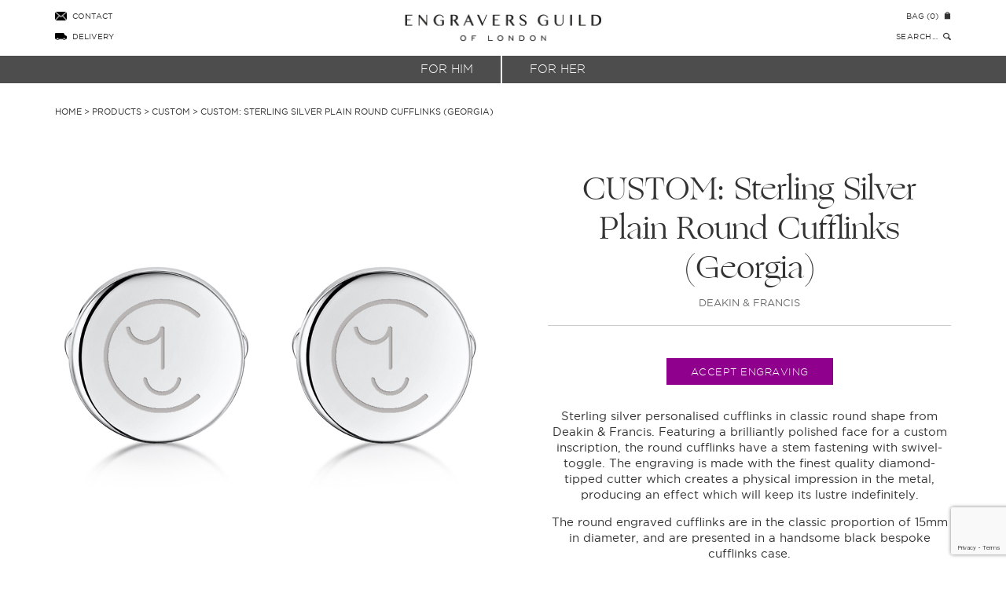

--- FILE ---
content_type: text/html; charset=UTF-8
request_url: https://www.engraversguild.co.uk/custom/custom-sterling-silver-plain-round-cufflinks-georgia/
body_size: 50472
content:
<!DOCTYPE HTML> <!--[if IEMobile 7 ]><html class="no-js iem7" manifest="default.appcache?v=1"><![endif]--> <!--[if lt IE 7 ]><html class="no-js ie6" lang="en-GB"><![endif]--> <!--[if IE 7 ]><html class="no-js ie7" lang="en-GB"><![endif]--> <!--[if IE 8 ]><html class="no-js ie8" lang="en-GB"><![endif]--> <!--[if (gte IE 9)|(gt IEMobile 7)|!(IEMobile)|!(IE)]><!--><html class="no-js" lang="en-GB"> <!--<![endif]--><head profile="http://gmpg.org/xfn/11"><meta http-equiv="Content-Type" content="text/html; charset=UTF-8" /><meta http-equiv="X-UA-Compatible" content="IE=edge"><meta name="viewport" content="width=device-width, initial-scale=1, maximum-scale=5"><meta name="p:domain_verify" content="8eeb4f4e19c808b495b6681f77b4d53c"><meta name="facebook-domain-verification" content="izzpchfmtxjvw5cgfju6sgf2vmcbws" /><link rel="dns-prefetch" href="https://googleads.g.doubleclick.net" /><link rel="dns-prefetch" href="https://stats.g.doubleclick.net" /><link rel="dns-prefetch" href="https://www.googleadservices.com" /><link rel="dns-prefetch" href="https://www.google-analytics.com" /><link rel="dns-prefetch" href="https://connect.facebook.net" /><link rel="dns-prefetch" href="https://www.facebook.com" /><link rel="dns-prefetch" href="https://ssl.google-analytics.com" /><link rel="preconnect" href="https://register.feefo.com" /><link rel="preconnect" href="https://api.feefo.com" /><link rel="preload" href="https://www.engraversguild.co.uk/wp-content/themes/eg/build/fonts/eg-font.woff?mzow9h" as="font" /><link rel="preload" href="https://www.engraversguild.co.uk/wp-content/themes/eg/build/fonts/gotham/gotham-book-webfont.woff" as="font" /><link rel="preload" href="https://www.engraversguild.co.uk/wp-content/themes/eg/build/fonts/gotham/gotham-light-webfont.woff" as="font" /><link rel="preload" href="https://www.engraversguild.co.uk/wp-content/themes/eg/build/fonts/gotham/gotham-medium-webfont.woff" as="font" /><link rel="preload" href="https://www.engraversguild.co.uk/wp-content/themes/eg/build/fonts/bodoni72/bodoni-seventytwo-itc-book.woff" as="font" /><link rel="preload" href="https://www.engraversguild.co.uk/wp-content/themes/eg/build/fonts/dancing-script-v14-latin-regular.woff2" as="font" /><link rel="preload" href="https://www.engraversguild.co.uk/wp-content/themes/eg/build/fonts/gill-sans-mt-light.woff2" as="font" /><title>Round Sterling Silver Personalised Cufflinks For Him UK | Engravers Guild</title> <!--[if lt IE 9]> <script src="https://oss.maxcdn.com/html5shiv/3.7.2/html5shiv.min.js"></script> <script src="https://oss.maxcdn.com/respond/1.4.2/respond.min.js"></script> <![endif]--><link rel="alternate" type="application/rss+xml" title="Engravers Guild RSS Feed" href="https://www.engraversguild.co.uk/feed/" /><link rel="alternate" type="application/atom+xml" title="Engravers Guild Atom Feed" href="https://www.engraversguild.co.uk/feed/atom/" /><link rel="pingback" href="https://www.engraversguild.co.uk/xmlrpc.php" /><link rel="icon" href="https://www.engraversguild.co.uk/favicon.png" /><style type="text/css">html{font-family:sans-serif;-webkit-text-size-adjust:100%;-ms-text-size-adjust:100%}body{margin:0}a{background:transparent}img{border:0}svg:not(:root){overflow:hidden}button,input{margin:0;font:inherit;color:inherit}button{overflow:visible;text-transform:none;-webkit-appearance:button}button::-moz-focus-inner,input::-moz-focus-inner{padding:0;border:0}input{line-height:normal}*,:after,:before{box-sizing:border-box}html{font-size:10px}body{font-family:Helvetica Neue,Helvetica,Arial,sans-serif;font-size:14px;line-height:1.42857143;color:#333;background-color:#fff}button,input{font-family:inherit;font-size:inherit;line-height:inherit}a{color:#428bca;text-decoration:none}img{vertical-align:middle}h3{font-family:inherit;font-weight:500;line-height:1.1;color:inherit;margin-top:20px;margin-bottom:10px;font-size:24px}p{margin:0 0 10px}ul{margin-top:0;margin-bottom:10px}ul ul{margin-bottom:0}.container{padding-right:15px;padding-left:15px;margin-right:auto;margin-left:auto}@media (min-width:768px){.container{width:750px}}@media (min-width:992px){.container{width:970px}}@media (min-width:1200px){.container{width:1170px}}.row{margin-right:-15px;margin-left:-15px}.col-xs-2,.col-xs-3,.col-xs-4{position:relative;min-height:1px;padding-right:15px;padding-left:15px;float:left}.col-xs-4{width:33.33333333%}.col-xs-3{width:25%}.col-xs-2{width:16.66666667%}.container:after,.container:before,.row:after,.row:before{display:table;content:" "}.container:after,.row:after{clear:both}@-ms-viewport{width:device-width}.visible-xs-block{display:none!important}@media (max-width:767px){.visible-xs-block{display:block!important}}@media (max-width:767px){.hidden-xs{display:none!important}}.grid{display:inline-block;display:-ms-flexbox;display:flex;*display:inline;zoom:1;-ms-flex-wrap:wrap;flex-wrap:wrap;padding:0;margin:0;position:relative;width:100%;max-width:100%;letter-spacing:-.31em!important;*letter-spacing:normal!important;word-spacing:-.43em!important;list-style-type:none}.grid:after,.grid:before{max-width:100%}.grid:after,.grid :after,.grid:before,.grid :before{letter-spacing:normal;word-spacing:normal;white-space:normal}.grid *,.grid :after,.grid :before{box-sizing:border-box}[class*=grid__col-]{display:inline-block;display:-ms-flexbox;display:flex;*display:inline;zoom:1;-ms-flex-direction:column;flex-direction:column;letter-spacing:normal;word-spacing:normal;white-space:normal;position:relative;width:100%;vertical-align:top;padding:1.5rem}.grid__col-6{width:50%;*width:49.9%}.grid--bleed [class*=grid__col-]{padding:0}.grid--align-center{-ms-flex-align:center;align-items:center}.grid--align-center [class*=grid__col-]{vertical-align:middle}@media (min-width:480px)and (max-width:767px){.hidden-xs{display:none!important}}a,body,div,form,h3,html,img,li,p,span,ul{margin:0;padding:0;border:0;outline:0;font-weight:inherit;font-style:inherit;font-size:100%;font-family:inherit;vertical-align:baseline}:focus{outline:0}body{line-height:1;color:#000;background:#fff}ul{list-style:none}body,html{font-size:15px;font-family:gotham_book,Gotham,Helvetica,Arial,sans-serif;text-align:center;color:#333}html{height:100%}body{min-height:100%;position:relative}html,html a{font-smoothing:antialiased!important}a{color:#333;text-decoration:none}a img{border:none}p{margin:0 0 10px}ul{margin:0}h3{font-size:16px;font-weight:700;margin-bottom:1em}.wrapper{text-align:left;margin:0 auto;position:relative;min-height:100vh;padding-bottom:60px}@media screen and (min-width:768px){.wrapper{padding-bottom:300px}}@media screen and (width:768px){.wrapper{padding-bottom:0;min-height:0}}@media screen and (max-width:820px){.wrapper{padding-bottom:160px}}.footer ul li{text-transform:uppercase;margin:0 0 12px}.footer ul li a{color:#333}.footer .footer--mobile .menu--footer ul{text-align:center}.footer .footer--mobile .menu--footer ul li{position:relative;display:inline-block;width:30px;margin:0 6px}.footer .footer--mobile .menu--footer ul li:before{color:#666;font-size:25px;position:absolute}.footer .footer--mobile .menu--footer ul li a{padding-left:19px;text-indent:-9999px;display:inline-block}.header__top{font-size:10px;text-transform:uppercase;letter-spacing:.5px;min-height:70px}.header__top--left{text-align:left;padding:0;min-height:70px}.header__top--left__flag{width:15px;margin-top:-2px;margin-right:4px;vertical-align:middle}.header__top--right{text-align:right;padding-top:3px;padding-right:0;color:#fff;min-height:70px}.header__top--right a:before{margin-right:4px}.header-search{display:inline-block;vertical-align:-1px}.header-search input[type=text]{border:none;outline:1px solid #fff;border:1px solid #fff;font-family:gotham_book,Gotham,Helvetica,Arial,sans-serif;letter-spacing:.5px;width:65px;margin-right:3px}@media screen and (width:768px){.header-search input[type=text]{width:56px;margin-right:10px}}.header-search ::-webkit-input-placeholder{color:#333;text-transform:uppercase}.header-search :-moz-placeholder,.header-search ::-moz-placeholder{color:#333;opacity:1;text-transform:uppercase}.header-search :-ms-input-placeholder{color:#333;text-transform:uppercase}.header{padding:0;text-align:center;width:100%;z-index:99999;min-height:63px;transform:translateY(1px);position:relative}.header a.logo{width:255px;position:absolute;margin:0 auto;left:0;right:0;top:17px}.header a.logo img{width:250px;margin:0;max-width:none}.header a{margin-top:14px}.header__products{background-color:#4d4d4d;background-position:50%;font-size:16px;text-transform:uppercase}.header__products ul{position:relative;font-size:0}.header__products ul li{display:inline-block;padding:10px 35px;color:#fff;border-right:1px solid #fff;font-size:15px;font-family:gotham_light,gotham_book,Gotham,Helvetica,Arial,sans-serif;line-height:100%}.header__products ul li a{color:#fff;text-decoration:none}.header__products ul li.header__products__her{border-right:none;border-left:1px solid #fff}.header__products__her>a,.header__products__him>a{color:#fff;max-width:140px;margin:0 auto}.header__products li .header__products__menu{display:none;opacity:0;background-color:#fff;padding:30px 20px;position:fixed;z-index:100;left:0;top:105px;width:100%;color:#333;text-align:center}@media (max-width:992px){.header__products li .header__products__menu{height:-moz-max-content;height:max-content}}.header__products li .header__products__menu:before{z-index:-1;background-color:inherit;position:absolute;top:0;bottom:0;right:100%;width:100%;content:""}.header__products li .header__products__menu:after{z-index:-1;background-color:inherit;position:absolute;top:0;bottom:0;left:100%;width:100%;content:""}.header__products li .header__products__menu h3{color:#333;font-family:GillSansMT-Light,Helvetica,Arial,sans-serif;font-size:24px;font-weight:400;text-transform:none;text-align:left}.header__products li .header__products__menu ul.menu{display:-ms-flexbox;display:flex;-ms-flex-flow:column wrap;flex-flow:column wrap;margin:0;padding:0;text-align:left}@media (max-width:992px){.header__products li .header__products__menu ul.menu{height:auto;min-height:300px}}.header__products li .header__products__menu ul.menu li{display:block;padding:10px 0;text-transform:none}.header__products li .header__products__menu a{color:#333}.header__products li .header__products__menu .header__products__menu__cat{display:inline-block}.header__products li .header__products__menu .header__products__menu__cat:nth-child(5n+1){border-left:none}@media (min-width:1200px){.new__engraving__form .engraving__form__section__left .control-group input{margin-bottom:10px}}@media screen and (max-width:767px){.new__engraving__form .engraving__form__section__left .control-group input{margin-bottom:0}}.new__engraving__form .engraving__form__section__left .control-group input::-webkit-input-placeholder{color:#bbb;font-size:13px}.new__engraving__form .engraving__form__section__left .control-group input::-moz-placeholder{color:#bbb;font-size:13px}.new__engraving__form .engraving__form__section__left .control-group input:-ms-input-placeholder{color:#bbb;font-size:13px}.header--mobile{background-color:#000;height:45px;width:100%}.mobile-menu{position:absolute;top:0;left:-100%;width:85%;height:100vh;overflow-y:scroll;background-color:#fff;z-index:100;text-transform:uppercase;font-size:12px;display:none}.mobile-menu__flex{display:-ms-flexbox;display:flex;-ms-flex-flow:column nowrap;flex-flow:column nowrap;height:calc(var(--vh, 1vh)*100 - 140px);margin-top:45px;overflow-y:scroll}.mobile-menu__header{position:fixed;top:0;z-index:999999;display:grid;grid-template-columns:1fr minmax(40px,auto);column-gap:10px;width:85%;height:45px;border-bottom:1px solid #eee;padding-bottom:15px;background-color:#fff}.mobile-menu__header .header--mobile__bag{color:#333;font-size:16px}.mobile-menu__header .header--mobile__search{position:absolute;top:14px;right:50px;font-size:16px}.mobile-menu__section{width:100%}.mobile-menu__section--bottom{display:none;position:fixed;bottom:0;left:0;z-index:999999;width:85%;padding:0 15px;background-color:#fff;box-shadow:-2px -1px 5px #eee}.mobile-menu__section--bottom ul{border-bottom:1px solid #eee}.mobile-menu__section--bottom ul:last-child{border-bottom:0}.mobile-menu__section--normal{padding:0 15px}.mobile-menu__section--normal .mobile-menu__top-level{width:calc(100% + 15px)}.mobile-menu__section--normal .mobile-menu__top-level>a{padding-left:0;padding-right:0;background-color:#fff}.mobile-menu__section--normal .mobile-menu__top-level>ul{display:none}.mobile-menu li{position:relative}.mobile-menu__section--normal a,.mobile-menu__top-level>a{position:relative;display:block;padding:15px 0;border-bottom:1px solid #eee;font-weight:700;font-size:15px}.mobile-menu .mobile-submenu-toggle{position:absolute;top:0;right:0;z-index:99999;padding:15px;font-size:16px}.mobile-menu__section--normal li:last-child a{border-bottom:0}.mobile-menu__top-level>a{padding-left:15px;padding-right:15px;background-color:#f9f9f9;border-bottom-color:#f9f9f9}.mobile-menu__top-level ul{padding:0 15px 0 30px;background-color:#fff}.mobile-menu__sub-level{width:calc(100% + 15px);margin:0;padding-top:10px;padding-right:0!important;text-transform:none}.mobile-menu__sub-level:last-of-type{margin-bottom:10px}.mobile-menu__sub-level a{position:relative;display:block;padding:10px 0;font-size:14px}.mobile-menu__sub-level>a{max-width:230px}.mobile-menu__sub-level .mobile-submenu-toggle{top:5px;padding:13px}.mobile-menu__sub-level ul{display:none;padding-left:30px}.mobile-menu__sub-level ul a{font-size:13px;color:#777}.mobile-menu__search{display:none;margin-top:4px;padding:0 0 0 10px}.header--mobile{padding:9px 10px 0}.header--mobile--toggle{color:#fff;z-index:999;font-size:22px;text-decoration:none;position:absolute;top:11px;left:12px}.mobile-logo{position:absolute;left:0;right:0;margin:auto;display:inline-block;width:186px}.header--mobile__logo{width:186px}.header--mobile__bag{position:absolute;top:14px;right:10px;color:#ccc}.header--mobile__bag:before{margin-right:4px}.mobile-menu__search form{text-align:center;margin:0 0 15px}.mobile-menu__search form input{font-size:16px}.footer-info-p{margin-bottom:15px;line-height:1.6;font-size:12px}.footer--mobile .menu--footer{margin-bottom:40px}.footer--mobile .footer-info-p{margin-bottom:5px;text-align:center}.footer--mobile .footer-info-p:last-child{margin-bottom:0}input[type=text]{border-radius:0;-webkit-appearance:none}@media (min-width:1070px){.container{max-width:1240px}}.screen-reader-text{border:0!important;clip:rect(1px,1px,1px,1px)!important;-webkit-clip-path:inset(50%)!important;clip-path:inset(50%)!important;height:1px!important;margin:-1px!important;overflow:hidden!important;padding:0!important;position:absolute!important;width:1px!important;word-wrap:normal!important}.eg-search-form{display:-ms-flexbox;display:flex;-ms-flex-align:center;align-items:center}.eg-search-form input[type=text]{width:100%;padding:7px 20px;padding-right:30px;border:1px solid #ccc;line-height:1.25;color:#333}@media (min-width:768px){.eg-search-form input[type=text]{text-align:center}}.eg-search-form__submit{position:relative;right:0;margin:0;padding:0;border:0;outline:0;background-color:#fff;color:#333}.header-search .eg-search-form{display:-ms-inline-flexbox;display:inline-flex;margin-top:14px}.header-search .eg-search-form input[type=text]{padding:0;border-color:transparent;text-align:right}.header-search .eg-search-form__submit{left:0}.mobile-menu__header .eg-search-form{gap:4px}.mobile-menu__header .eg-search-form input[type=text]{padding:7px 10px}.mobile-menu__header .eg-search-form__submit{font-size:16px;background-color:transparent}.header--mobile .eg-icon-bag{display:-ms-flexbox;display:flex;-ms-flex-align:center;align-items:center}.header--mobile .eg-icon-bag:after{font-size:18px}</style> <script defer src="https://www.googletagmanager.com/gtag/js?id=AW-947352124"></script> <script>window.dataLayer = window.dataLayer || [];
	function gtag(){dataLayer.push(arguments);}
	gtag('js', new Date());

	gtag('config', 'AW-947352124');</script> <style>img:is([sizes="auto" i], [sizes^="auto," i]) { contain-intrinsic-size: 3000px 1500px }</style> <script data-cfasync="false" data-pagespeed-no-defer>var gtm4wp_datalayer_name = "dataLayer";
	var dataLayer = dataLayer || [];
	const gtm4wp_use_sku_instead = 1;
	const gtm4wp_currency = 'GBP';
	const gtm4wp_product_per_impression = 10;
	const gtm4wp_clear_ecommerce = false;
	const gtm4wp_datalayer_max_timeout = 2000;</script> <link rel="canonical" href="https://www.engraversguild.co.uk/custom/custom-sterling-silver-plain-round-cufflinks-georgia/" /><meta name="description" content="Sterling silver round personalised cufflinks engraved for him. UK next day delivery and complimentary engraving. Personal gift card and handsome cufflinks box." /><meta property="og:type" content="product" /><meta property="og:locale" content="en_GB" /><meta property="og:site_name" content="Engravers Guild" /><meta property="og:title" content="Round Sterling Silver Personalised Cufflinks For Him UK | Engravers Guild" /><meta property="og:description" content="Sterling silver round personalised cufflinks engraved for him. UK next day delivery and complimentary engraving. Personal gift card and handsome cufflinks box." /><meta property="og:url" content="https://www.engraversguild.co.uk/custom/custom-sterling-silver-plain-round-cufflinks-georgia/" /><meta property="og:image" content="https://www.engraversguild.co.uk/wp-content/uploads/2024/03/custom-round-cufflinks-Georgia.jpg" /><meta property="og:image:width" content="1000" /><meta property="og:image:height" content="1000" /><meta property="article:published_time" content="2024-03-20T10:02:31+00:00" /><meta property="article:modified_time" content="2024-03-20T10:04:01+00:00" /><meta name="twitter:card" content="summary_large_image" /><meta name="twitter:title" content="Round Sterling Silver Personalised Cufflinks For Him UK | Engravers Guild" /><meta name="twitter:description" content="Sterling silver round personalised cufflinks engraved for him. UK next day delivery and complimentary engraving. Personal gift card and handsome cufflinks box." /><meta name="twitter:image" content="https://www.engraversguild.co.uk/wp-content/uploads/2024/03/custom-round-cufflinks-Georgia.jpg" /> <script type="application/ld+json">{"@context":"https://schema.org","@graph":[{"@type":"WebSite","@id":"https://www.engraversguild.co.uk/#/schema/WebSite","url":"https://www.engraversguild.co.uk/","name":"Engravers Guild","description":"Of London","inLanguage":"en-GB","potentialAction":{"@type":"SearchAction","target":{"@type":"EntryPoint","urlTemplate":"https://www.engraversguild.co.uk/search/{search_term_string}/"},"query-input":"required name=search_term_string"},"publisher":{"@type":"Organization","@id":"https://www.engraversguild.co.uk/#/schema/Organization","name":"Engravers Guild","url":"https://www.engraversguild.co.uk/"}},{"@type":"WebPage","@id":"https://www.engraversguild.co.uk/custom/custom-sterling-silver-plain-round-cufflinks-georgia/","url":"https://www.engraversguild.co.uk/custom/custom-sterling-silver-plain-round-cufflinks-georgia/","name":"Round Sterling Silver Personalised Cufflinks For Him UK | Engravers Guild","description":"Sterling silver round personalised cufflinks engraved for him. UK next day delivery and complimentary engraving. Personal gift card and handsome cufflinks box.","inLanguage":"en-GB","isPartOf":{"@id":"https://www.engraversguild.co.uk/#/schema/WebSite"},"breadcrumb":{"@type":"BreadcrumbList","@id":"https://www.engraversguild.co.uk/#/schema/BreadcrumbList","itemListElement":[{"@type":"ListItem","position":1,"item":"https://www.engraversguild.co.uk/","name":"Engravers Guild"},{"@type":"ListItem","position":2,"item":"https://www.engraversguild.co.uk/shop/","name":"Shop"},{"@type":"ListItem","position":3,"name":"Round Sterling Silver Personalised Cufflinks For Him UK | Engravers Guild"}]},"potentialAction":{"@type":"ReadAction","target":"https://www.engraversguild.co.uk/custom/custom-sterling-silver-plain-round-cufflinks-georgia/"},"datePublished":"2024-03-20T10:02:31+00:00","dateModified":"2024-03-20T10:04:01+00:00"}]}</script> <link rel='dns-prefetch' href='//static.klaviyo.com' /><link rel='dns-prefetch' href='//static.addtoany.com' /><link rel='dns-prefetch' href='//www.engraversguild.co.uk' /><link rel='dns-prefetch' href='//www.dwin1.com' />  <script type="application/ld+json" class="schema-premium">[{"@context":"https:\/\/schema.org","@type":"Product","image":{"@type":"ImageObject","url":"https:\/\/www.engraversguild.co.uk\/wp-content\/uploads\/2024\/03\/custom-round-cufflinks-Georgia.jpg","contentUrl":"https:\/\/www.engraversguild.co.uk\/wp-content\/uploads\/2024\/03\/custom-round-cufflinks-Georgia.jpg","width":1200,"height":1000,"name":"custom-round-cufflinks-georgia","headline":"custom-round-cufflinks-Georgia","uploadDate":"2024-03-20 10:03:36","dateModified":"2024-03-20 10:03:36","encodingFormat":"image\/jpeg"},"name":"CUSTOM: Sterling Silver Plain Round Cufflinks (Georgia)","url":"https:\/\/www.engraversguild.co.uk\/custom\/custom-sterling-silver-plain-round-cufflinks-georgia\/","mainEntityOfPage":{"@type":"WebPage","@id":"https:\/\/www.engraversguild.co.uk\/custom\/custom-sterling-silver-plain-round-cufflinks-georgia\/#webpage"},"description":"Sterling silver personalised cufflinks in classic round shape from Deakin &amp; Francis. Featuring a brilliantly polished face for a custom inscription, the round cufflinks have a stem fastening with swivel-toggle. The engraving is made with the finest quality diamond-tipped cutter which creates a physical impression in the metal, producing an effect which will keep its lustre indefinitely.\nThe round engraved cufflinks are in the classic proportion of 15mm in diameter, and are presented in a handsome black bespoke cufflinks case.","brand":{"@type":"Brand","name":"DEAKIN &amp; FRANCIS"},"sku":"C0792X0002-1","offers":{"@type":"Offer","url":"https:\/\/www.engraversguild.co.uk\/custom\/custom-sterling-silver-plain-round-cufflinks-georgia\/","priceCurrency":"","price":"","priceValidUntil":"","availability":"","itemCondition":"","seller":{"@type":"Organization","name":"Engravers Guild"}},"@id":"https:\/\/www.engraversguild.co.uk\/custom\/custom-sterling-silver-plain-round-cufflinks-georgia#product"}]</script><style id='classic-theme-styles-inline-css' type='text/css'>/*! This file is auto-generated */
.wp-block-button__link{color:#fff;background-color:#32373c;border-radius:9999px;box-shadow:none;text-decoration:none;padding:calc(.667em + 2px) calc(1.333em + 2px);font-size:1.125em}.wp-block-file__button{background:#32373c;color:#fff;text-decoration:none}</style><style id='global-styles-inline-css' type='text/css'>:root{--wp--preset--aspect-ratio--square: 1;--wp--preset--aspect-ratio--4-3: 4/3;--wp--preset--aspect-ratio--3-4: 3/4;--wp--preset--aspect-ratio--3-2: 3/2;--wp--preset--aspect-ratio--2-3: 2/3;--wp--preset--aspect-ratio--16-9: 16/9;--wp--preset--aspect-ratio--9-16: 9/16;--wp--preset--color--black: #000000;--wp--preset--color--cyan-bluish-gray: #abb8c3;--wp--preset--color--white: #ffffff;--wp--preset--color--pale-pink: #f78da7;--wp--preset--color--vivid-red: #cf2e2e;--wp--preset--color--luminous-vivid-orange: #ff6900;--wp--preset--color--luminous-vivid-amber: #fcb900;--wp--preset--color--light-green-cyan: #7bdcb5;--wp--preset--color--vivid-green-cyan: #00d084;--wp--preset--color--pale-cyan-blue: #8ed1fc;--wp--preset--color--vivid-cyan-blue: #0693e3;--wp--preset--color--vivid-purple: #9b51e0;--wp--preset--gradient--vivid-cyan-blue-to-vivid-purple: linear-gradient(135deg,rgba(6,147,227,1) 0%,rgb(155,81,224) 100%);--wp--preset--gradient--light-green-cyan-to-vivid-green-cyan: linear-gradient(135deg,rgb(122,220,180) 0%,rgb(0,208,130) 100%);--wp--preset--gradient--luminous-vivid-amber-to-luminous-vivid-orange: linear-gradient(135deg,rgba(252,185,0,1) 0%,rgba(255,105,0,1) 100%);--wp--preset--gradient--luminous-vivid-orange-to-vivid-red: linear-gradient(135deg,rgba(255,105,0,1) 0%,rgb(207,46,46) 100%);--wp--preset--gradient--very-light-gray-to-cyan-bluish-gray: linear-gradient(135deg,rgb(238,238,238) 0%,rgb(169,184,195) 100%);--wp--preset--gradient--cool-to-warm-spectrum: linear-gradient(135deg,rgb(74,234,220) 0%,rgb(151,120,209) 20%,rgb(207,42,186) 40%,rgb(238,44,130) 60%,rgb(251,105,98) 80%,rgb(254,248,76) 100%);--wp--preset--gradient--blush-light-purple: linear-gradient(135deg,rgb(255,206,236) 0%,rgb(152,150,240) 100%);--wp--preset--gradient--blush-bordeaux: linear-gradient(135deg,rgb(254,205,165) 0%,rgb(254,45,45) 50%,rgb(107,0,62) 100%);--wp--preset--gradient--luminous-dusk: linear-gradient(135deg,rgb(255,203,112) 0%,rgb(199,81,192) 50%,rgb(65,88,208) 100%);--wp--preset--gradient--pale-ocean: linear-gradient(135deg,rgb(255,245,203) 0%,rgb(182,227,212) 50%,rgb(51,167,181) 100%);--wp--preset--gradient--electric-grass: linear-gradient(135deg,rgb(202,248,128) 0%,rgb(113,206,126) 100%);--wp--preset--gradient--midnight: linear-gradient(135deg,rgb(2,3,129) 0%,rgb(40,116,252) 100%);--wp--preset--font-size--small: 13px;--wp--preset--font-size--medium: 20px;--wp--preset--font-size--large: 36px;--wp--preset--font-size--x-large: 42px;--wp--preset--spacing--20: 0.44rem;--wp--preset--spacing--30: 0.67rem;--wp--preset--spacing--40: 1rem;--wp--preset--spacing--50: 1.5rem;--wp--preset--spacing--60: 2.25rem;--wp--preset--spacing--70: 3.38rem;--wp--preset--spacing--80: 5.06rem;--wp--preset--shadow--natural: 6px 6px 9px rgba(0, 0, 0, 0.2);--wp--preset--shadow--deep: 12px 12px 50px rgba(0, 0, 0, 0.4);--wp--preset--shadow--sharp: 6px 6px 0px rgba(0, 0, 0, 0.2);--wp--preset--shadow--outlined: 6px 6px 0px -3px rgba(255, 255, 255, 1), 6px 6px rgba(0, 0, 0, 1);--wp--preset--shadow--crisp: 6px 6px 0px rgba(0, 0, 0, 1);}:where(.is-layout-flex){gap: 0.5em;}:where(.is-layout-grid){gap: 0.5em;}body .is-layout-flex{display: flex;}.is-layout-flex{flex-wrap: wrap;align-items: center;}.is-layout-flex > :is(*, div){margin: 0;}body .is-layout-grid{display: grid;}.is-layout-grid > :is(*, div){margin: 0;}:where(.wp-block-columns.is-layout-flex){gap: 2em;}:where(.wp-block-columns.is-layout-grid){gap: 2em;}:where(.wp-block-post-template.is-layout-flex){gap: 1.25em;}:where(.wp-block-post-template.is-layout-grid){gap: 1.25em;}.has-black-color{color: var(--wp--preset--color--black) !important;}.has-cyan-bluish-gray-color{color: var(--wp--preset--color--cyan-bluish-gray) !important;}.has-white-color{color: var(--wp--preset--color--white) !important;}.has-pale-pink-color{color: var(--wp--preset--color--pale-pink) !important;}.has-vivid-red-color{color: var(--wp--preset--color--vivid-red) !important;}.has-luminous-vivid-orange-color{color: var(--wp--preset--color--luminous-vivid-orange) !important;}.has-luminous-vivid-amber-color{color: var(--wp--preset--color--luminous-vivid-amber) !important;}.has-light-green-cyan-color{color: var(--wp--preset--color--light-green-cyan) !important;}.has-vivid-green-cyan-color{color: var(--wp--preset--color--vivid-green-cyan) !important;}.has-pale-cyan-blue-color{color: var(--wp--preset--color--pale-cyan-blue) !important;}.has-vivid-cyan-blue-color{color: var(--wp--preset--color--vivid-cyan-blue) !important;}.has-vivid-purple-color{color: var(--wp--preset--color--vivid-purple) !important;}.has-black-background-color{background-color: var(--wp--preset--color--black) !important;}.has-cyan-bluish-gray-background-color{background-color: var(--wp--preset--color--cyan-bluish-gray) !important;}.has-white-background-color{background-color: var(--wp--preset--color--white) !important;}.has-pale-pink-background-color{background-color: var(--wp--preset--color--pale-pink) !important;}.has-vivid-red-background-color{background-color: var(--wp--preset--color--vivid-red) !important;}.has-luminous-vivid-orange-background-color{background-color: var(--wp--preset--color--luminous-vivid-orange) !important;}.has-luminous-vivid-amber-background-color{background-color: var(--wp--preset--color--luminous-vivid-amber) !important;}.has-light-green-cyan-background-color{background-color: var(--wp--preset--color--light-green-cyan) !important;}.has-vivid-green-cyan-background-color{background-color: var(--wp--preset--color--vivid-green-cyan) !important;}.has-pale-cyan-blue-background-color{background-color: var(--wp--preset--color--pale-cyan-blue) !important;}.has-vivid-cyan-blue-background-color{background-color: var(--wp--preset--color--vivid-cyan-blue) !important;}.has-vivid-purple-background-color{background-color: var(--wp--preset--color--vivid-purple) !important;}.has-black-border-color{border-color: var(--wp--preset--color--black) !important;}.has-cyan-bluish-gray-border-color{border-color: var(--wp--preset--color--cyan-bluish-gray) !important;}.has-white-border-color{border-color: var(--wp--preset--color--white) !important;}.has-pale-pink-border-color{border-color: var(--wp--preset--color--pale-pink) !important;}.has-vivid-red-border-color{border-color: var(--wp--preset--color--vivid-red) !important;}.has-luminous-vivid-orange-border-color{border-color: var(--wp--preset--color--luminous-vivid-orange) !important;}.has-luminous-vivid-amber-border-color{border-color: var(--wp--preset--color--luminous-vivid-amber) !important;}.has-light-green-cyan-border-color{border-color: var(--wp--preset--color--light-green-cyan) !important;}.has-vivid-green-cyan-border-color{border-color: var(--wp--preset--color--vivid-green-cyan) !important;}.has-pale-cyan-blue-border-color{border-color: var(--wp--preset--color--pale-cyan-blue) !important;}.has-vivid-cyan-blue-border-color{border-color: var(--wp--preset--color--vivid-cyan-blue) !important;}.has-vivid-purple-border-color{border-color: var(--wp--preset--color--vivid-purple) !important;}.has-vivid-cyan-blue-to-vivid-purple-gradient-background{background: var(--wp--preset--gradient--vivid-cyan-blue-to-vivid-purple) !important;}.has-light-green-cyan-to-vivid-green-cyan-gradient-background{background: var(--wp--preset--gradient--light-green-cyan-to-vivid-green-cyan) !important;}.has-luminous-vivid-amber-to-luminous-vivid-orange-gradient-background{background: var(--wp--preset--gradient--luminous-vivid-amber-to-luminous-vivid-orange) !important;}.has-luminous-vivid-orange-to-vivid-red-gradient-background{background: var(--wp--preset--gradient--luminous-vivid-orange-to-vivid-red) !important;}.has-very-light-gray-to-cyan-bluish-gray-gradient-background{background: var(--wp--preset--gradient--very-light-gray-to-cyan-bluish-gray) !important;}.has-cool-to-warm-spectrum-gradient-background{background: var(--wp--preset--gradient--cool-to-warm-spectrum) !important;}.has-blush-light-purple-gradient-background{background: var(--wp--preset--gradient--blush-light-purple) !important;}.has-blush-bordeaux-gradient-background{background: var(--wp--preset--gradient--blush-bordeaux) !important;}.has-luminous-dusk-gradient-background{background: var(--wp--preset--gradient--luminous-dusk) !important;}.has-pale-ocean-gradient-background{background: var(--wp--preset--gradient--pale-ocean) !important;}.has-electric-grass-gradient-background{background: var(--wp--preset--gradient--electric-grass) !important;}.has-midnight-gradient-background{background: var(--wp--preset--gradient--midnight) !important;}.has-small-font-size{font-size: var(--wp--preset--font-size--small) !important;}.has-medium-font-size{font-size: var(--wp--preset--font-size--medium) !important;}.has-large-font-size{font-size: var(--wp--preset--font-size--large) !important;}.has-x-large-font-size{font-size: var(--wp--preset--font-size--x-large) !important;}
:where(.wp-block-post-template.is-layout-flex){gap: 1.25em;}:where(.wp-block-post-template.is-layout-grid){gap: 1.25em;}
:where(.wp-block-columns.is-layout-flex){gap: 2em;}:where(.wp-block-columns.is-layout-grid){gap: 2em;}
:root :where(.wp-block-pullquote){font-size: 1.5em;line-height: 1.6;}</style><link rel='stylesheet' id='contact-form-7-css' href='https://www.engraversguild.co.uk/wp-content/cache/autoptimize/css/autoptimize_single_64ac31699f5326cb3c76122498b76f66.css' type='text/css' media='all' /><link rel="preload" as="style" onload="this.onload=null;this.rel='stylesheet'" id="woocommerce-layout" href="https://www.engraversguild.co.uk/wp-content/cache/autoptimize/css/autoptimize_single_e98f5279cacaef826050eb2595082e77.css" type="text/css" media="all" /><link rel='stylesheet' id='woocommerce-general-css' href='https://www.engraversguild.co.uk/wp-content/cache/autoptimize/css/autoptimize_single_0a5cfa15a1c3bce6319a071a84e71e83.css' type='text/css' media='all' /><style id='woocommerce-inline-inline-css' type='text/css'>.woocommerce form .form-row .required { visibility: visible; }</style><link rel='stylesheet' id='wc-bis-css-css' href='https://www.engraversguild.co.uk/wp-content/cache/autoptimize/css/autoptimize_single_d3542cc94a3195a5366aa418414c1e9c.css' type='text/css' media='all' /><link rel='stylesheet' id='wpzoom-wc-spi-style-css' href='https://www.engraversguild.co.uk/wp-content/cache/autoptimize/css/autoptimize_single_9068dcb34c13ac505fc71c6cebc71d4f.css' type='text/css' media='all' /><link rel='stylesheet' id='se_styles-css' href='https://www.engraversguild.co.uk/wp-content/cache/autoptimize/css/autoptimize_single_fbd82e8e42dbc2456a3d2905f5cc783c.css' type='text/css' media='' /><link rel='stylesheet' id='flexible-shipping-free-shipping-css' href='https://www.engraversguild.co.uk/wp-content/cache/autoptimize/css/autoptimize_single_0897f36447762add323908ce82f10a39.css' type='text/css' media='all' /><link rel='stylesheet' id='wc_stripe_express_checkout_style-css' href='https://www.engraversguild.co.uk/wp-content/cache/autoptimize/css/autoptimize_single_09e7f42b71c205c0cba8abe9e95176bd.css' type='text/css' media='all' /><link rel='stylesheet' id='ywzm-prettyPhoto-css' href='https://www.engraversguild.co.uk/wp-content/cache/autoptimize/css/autoptimize_single_79ddccef2aa8b3768ee846135f33877b.css' type='text/css' media='all' /><style id='ywzm-prettyPhoto-inline-css' type='text/css'>div.pp_woocommerce a.pp_contract, div.pp_woocommerce a.pp_expand{
                        content: unset !important;
                        background-color: white;
                        width: 25px;
                        height: 25px;
                        margin-top: 5px;
						margin-left: 5px;
                    }

                    div.pp_woocommerce a.pp_contract, div.pp_woocommerce a.pp_expand:hover{
                        background-color: white;
                    }
                     div.pp_woocommerce a.pp_contract, div.pp_woocommerce a.pp_contract:hover{
                        background-color: white;
                    }

                    a.pp_expand:before, a.pp_contract:before{
                    content: unset !important;
                    }

                     a.pp_expand .expand-button-hidden svg, a.pp_contract .expand-button-hidden svg{
                       width: 25px;
                       height: 25px;
                       padding: 5px;
					}

					.expand-button-hidden path{
                       fill: black;
					}</style><link rel='stylesheet' id='ywzm-magnifier-css' href='https://www.engraversguild.co.uk/wp-content/cache/autoptimize/css/autoptimize_single_19d8f3747b6cbf204447cd80f23a5118.css' type='text/css' media='all' /><link rel='stylesheet' id='ywzm_frontend-css' href='https://www.engraversguild.co.uk/wp-content/cache/autoptimize/css/autoptimize_single_f66015c0d17d74d1b69ce725f5e55540.css' type='text/css' media='all' /><style id='ywzm_frontend-inline-css' type='text/css'>#slider-prev, #slider-next {
                        background-color: white;
                        border: 2px solid black;
                        width:25px !important;
                        height:25px !important;
                    }

                    .yith_slider_arrow span{
                        width:25px !important;
                        height:25px !important;
                    }
                    
                    #slider-prev:hover, #slider-next:hover {
                        background-color: white;
                        border: 2px solid black;
                    }
                    
                   .thumbnails.slider path:hover {
                        fill:black;
                    }
                    
                    .thumbnails.slider path {
                        fill:black;
                        width:25px !important;
                        height:25px !important;
                    }

                    .thumbnails.slider svg {
                       width: 22px;
                       height: 22px;
                    }

                    
                    a.yith_expand {
                     position: absolute;
                     z-index: 1000;
                     background-color: white;
                     width: 25px;
                     height: 25px;
                     top: 10px;
                     bottom: initial;
                     left: initial;
                     right: 10px;
                     border-radius: 0%;
                    }

                    .expand-button-hidden svg{
                       width: 25px;
                       height: 25px;
					}

					.expand-button-hidden path{
                       fill: black;
					}</style><link rel="preload" as="style" onload="this.onload=null;this.rel='stylesheet'" id="addtoany" href="https://www.engraversguild.co.uk/wp-content/plugins/add-to-any/addtoany.min.css" type="text/css" media="all" /><link rel="preload" as="style" onload="this.onload=null;this.rel='stylesheet'" id="eg-bootstrap-css" href="https://www.engraversguild.co.uk/wp-content/cache/autoptimize/css/autoptimize_single_be5ae2f735d5c8a0091849da93c627ca.css" type="text/css" media="all" /><link rel="preload" as="style" onload="this.onload=null;this.rel='stylesheet'" id="eg-fonts-css" href="https://www.engraversguild.co.uk/wp-content/cache/autoptimize/css/autoptimize_single_4e902e66c7725fb7e8196d5206f45140.css" type="text/css" media="all" /><link rel="preload" as="style" onload="this.onload=null;this.rel='stylesheet'" id="eg-style-css" href="https://www.engraversguild.co.uk/wp-content/cache/autoptimize/css/autoptimize_single_635292cf3b404c900892dcff22a906cf.css" type="text/css" media="all" /><link rel="preload" as="style" onload="this.onload=null;this.rel='stylesheet'" id="eg-custom-css" href="https://www.engraversguild.co.uk/wp-content/cache/autoptimize/css/autoptimize_single_b08cd0f87cba4b473fe0bed7fd0969ce.css" type="text/css" media="all" /><link rel="preload" as="style" onload="this.onload=null;this.rel='stylesheet'" id="eg-vendor-css" href="https://www.engraversguild.co.uk/wp-content/cache/autoptimize/css/autoptimize_single_0d68efd50eb1605606ea9df844dbb163.css" type="text/css" media="all" /> <script type="text/javascript" id="addtoany-core-js-before">window.a2a_config=window.a2a_config||{};a2a_config.callbacks=[];a2a_config.overlays=[];a2a_config.templates={};a2a_localize = {
	Share: "Share",
	Save: "Save",
	Subscribe: "Subscribe",
	Email: "Email",
	Bookmark: "Bookmark",
	ShowAll: "Show All",
	ShowLess: "Show less",
	FindServices: "Find service(s)",
	FindAnyServiceToAddTo: "Instantly find any service to add to",
	PoweredBy: "Powered by",
	ShareViaEmail: "Share via email",
	SubscribeViaEmail: "Subscribe via email",
	BookmarkInYourBrowser: "Bookmark in your browser",
	BookmarkInstructions: "Press Ctrl+D or \u2318+D to bookmark this page",
	AddToYourFavorites: "Add to your favourites",
	SendFromWebOrProgram: "Send from any email address or email program",
	EmailProgram: "Email program",
	More: "More&#8230;",
	ThanksForSharing: "Thanks for sharing!",
	ThanksForFollowing: "Thanks for following!"
};</script> <script type="text/javascript" defer src="https://static.addtoany.com/menu/page.js" id="addtoany-core-js"></script> <script type="text/javascript" src="https://www.engraversguild.co.uk/wp-includes/js/jquery/jquery.min.js" id="jquery-core-js"></script> <script defer type="text/javascript" src="https://www.engraversguild.co.uk/wp-includes/js/jquery/jquery-migrate.min.js" id="jquery-migrate-js"></script> <script type="text/javascript" defer src="https://www.engraversguild.co.uk/wp-content/plugins/add-to-any/addtoany.min.js" id="addtoany-jquery-js"></script> <script type="text/javascript" src="https://www.engraversguild.co.uk/wp-includes/js/dist/hooks.min.js" id="wp-hooks-js"></script> <script type="text/javascript" src="https://www.engraversguild.co.uk/wp-content/plugins/woocommerce/assets/js/jquery-blockui/jquery.blockUI.min.js" id="wc-jquery-blockui-js" defer="defer" data-wp-strategy="defer"></script> <script type="text/javascript" id="wc-add-to-cart-js-extra">var wc_add_to_cart_params = {"ajax_url":"\/wp-admin\/admin-ajax.php","wc_ajax_url":"\/?wc-ajax=%%endpoint%%","i18n_view_cart":"View basket","cart_url":"https:\/\/www.engraversguild.co.uk\/bag\/","is_cart":"","cart_redirect_after_add":"yes"};</script> <script type="text/javascript" src="https://www.engraversguild.co.uk/wp-content/plugins/woocommerce/assets/js/frontend/add-to-cart.min.js" id="wc-add-to-cart-js" defer="defer" data-wp-strategy="defer"></script> <script type="text/javascript" id="wc-single-product-js-extra">var wc_single_product_params = {"i18n_required_rating_text":"Please select a rating","i18n_rating_options":["1 of 5 stars","2 of 5 stars","3 of 5 stars","4 of 5 stars","5 of 5 stars"],"i18n_product_gallery_trigger_text":"View full-screen image gallery","review_rating_required":"yes","flexslider":{"rtl":false,"animation":"slide","smoothHeight":true,"directionNav":false,"controlNav":"thumbnails","slideshow":false,"animationSpeed":500,"animationLoop":false,"allowOneSlide":false},"zoom_enabled":"","zoom_options":[],"photoswipe_enabled":"","photoswipe_options":{"shareEl":false,"closeOnScroll":false,"history":false,"hideAnimationDuration":0,"showAnimationDuration":0},"flexslider_enabled":""};</script> <script type="text/javascript" src="https://www.engraversguild.co.uk/wp-content/plugins/woocommerce/assets/js/frontend/single-product.min.js" id="wc-single-product-js" defer="defer" data-wp-strategy="defer"></script> <script type="text/javascript" src="https://www.engraversguild.co.uk/wp-content/plugins/woocommerce/assets/js/js-cookie/js.cookie.min.js" id="wc-js-cookie-js" defer="defer" data-wp-strategy="defer"></script> <script type="text/javascript" id="woocommerce-js-extra">var woocommerce_params = {"ajax_url":"\/wp-admin\/admin-ajax.php","wc_ajax_url":"\/?wc-ajax=%%endpoint%%","i18n_password_show":"Show password","i18n_password_hide":"Hide password"};</script> <script type="text/javascript" src="https://www.engraversguild.co.uk/wp-content/plugins/woocommerce/assets/js/frontend/woocommerce.min.js" id="woocommerce-js" defer="defer" data-wp-strategy="defer"></script> <script defer type="text/javascript" src="https://www.engraversguild.co.uk/wp-content/cache/autoptimize/js/autoptimize_single_5819ab573943b5fb225afd08eb720b7a.js" id="pmTPTrack-js"></script> <script type="text/javascript" id="wpm-js-extra">var wpm = {"ajax_url":"https:\/\/www.engraversguild.co.uk\/wp-admin\/admin-ajax.php","root":"https:\/\/www.engraversguild.co.uk\/wp-json\/","nonce_wp_rest":"20ad5c4267","nonce_ajax":"18f57e6a8e"};</script> <script defer type="text/javascript" src="https://www.engraversguild.co.uk/wp-content/plugins/pixel-manager-pro-for-woocommerce/js/public/wpm-public__premium_only.p1.min.js" id="wpm-js"></script> <script type="text/javascript" id="wc-settings-dep-in-header-js-after">console.warn( "Scripts that have a dependency on [wc-settings, wc-blocks-checkout] must be loaded in the footer, klaviyo-klaviyo-checkout-block-editor-script was registered to load in the header, but has been switched to load in the footer instead. See https://github.com/woocommerce/woocommerce-gutenberg-products-block/pull/5059" );
console.warn( "Scripts that have a dependency on [wc-settings, wc-blocks-checkout] must be loaded in the footer, klaviyo-klaviyo-checkout-block-view-script was registered to load in the header, but has been switched to load in the footer instead. See https://github.com/woocommerce/woocommerce-gutenberg-products-block/pull/5059" );</script> <link rel="https://api.w.org/" href="https://www.engraversguild.co.uk/wp-json/" /><link rel="alternate" title="JSON" type="application/json" href="https://www.engraversguild.co.uk/wp-json/wp/v2/product/207496" /><link rel="EditURI" type="application/rsd+xml" title="RSD" href="https://www.engraversguild.co.uk/xmlrpc.php?rsd" /><link rel="alternate" title="oEmbed (JSON)" type="application/json+oembed" href="https://www.engraversguild.co.uk/wp-json/oembed/1.0/embed?url=https%3A%2F%2Fwww.engraversguild.co.uk%2Fcustom%2Fcustom-sterling-silver-plain-round-cufflinks-georgia%2F" /><link rel="alternate" title="oEmbed (XML)" type="text/xml+oembed" href="https://www.engraversguild.co.uk/wp-json/oembed/1.0/embed?url=https%3A%2F%2Fwww.engraversguild.co.uk%2Fcustom%2Fcustom-sterling-silver-plain-round-cufflinks-georgia%2F&#038;format=xml" /> <script>var el_i13_login_captcha=null; var el_i13_register_captcha=null;</script> 
 <script data-cfasync="false" data-pagespeed-no-defer type="text/javascript">var dataLayer_content = {"pagePostType":"product","pagePostType2":"single-product","pagePostAuthor":"Gilda Thompson","cartContent":{"totals":{"applied_coupons":[],"discount_total":0,"subtotal":0,"total":0},"items":[]},"productRatingCounts":[],"productAverageRating":0,"productReviewCount":0,"productType":"simple","productIsVariable":0};
	dataLayer.push( dataLayer_content );</script> <script data-cfasync="false" data-pagespeed-no-defer type="text/javascript">(function(w,d,s,l,i){w[l]=w[l]||[];w[l].push({'gtm.start':
new Date().getTime(),event:'gtm.js'});var f=d.getElementsByTagName(s)[0],
j=d.createElement(s),dl=l!='dataLayer'?'&l='+l:'';j.async=true;j.src=
'//www.googletagmanager.com/gtm.js?id='+i+dl;f.parentNode.insertBefore(j,f);
})(window,document,'script','dataLayer','GTM-NSX735N');</script>  <script>function _pm_executeGtag() {
    const scriptExists = document.querySelector('script[src="https://www.googletagmanager.com/gtag/js?id=G-DM2189X4F8"]');

    if (scriptExists) {
      
  window.dataLayer = window.dataLayer || [];
  function gtag(){dataLayer.push(arguments);}

  gtag('config', 'G-DM2189X4F8');
  gtag('config', 'G-RVDBG8421F');

    } else {
      const script = document.createElement('script');
      script.async = true;
      script.id = 'profitmetrics-ga4-script-G-DM2189X4F8';
      script.src = 'https://www.googletagmanager.com/gtag/js?id=G-DM2189X4F8';
      document.head.appendChild(script);

      script.addEventListener('load', function() {
        
  window.dataLayer = window.dataLayer || [];
  function gtag(){dataLayer.push(arguments);}

  gtag('config', 'G-DM2189X4F8');
  gtag('config', 'G-RVDBG8421F');

      });
    }
  }


  _pm_executeGtag();</script>  <noscript><style>.woocommerce-product-gallery{ opacity: 1 !important; }</style></noscript><meta name="generator" content="Elementor 3.34.1; features: e_font_icon_svg, additional_custom_breakpoints; settings: css_print_method-external, google_font-enabled, font_display-swap">  <script data-cfasync="false">window.wpmDataLayer = window.wpmDataLayer || {};
			window.wpmDataLayer = Object.assign(window.wpmDataLayer, {"cart":{},"cart_item_keys":{},"version":{"number":"1.49.2","pro":true,"eligible_for_updates":true,"distro":"fms","beta":false,"show":true},"pixels":{"google":{"linker":{"settings":null},"user_id":false,"ads":{"conversion_ids":{"AW-947352124":"44FPCNzWs4EYELzk3cMD"},"dynamic_remarketing":{"status":true,"id_type":"sku","send_events_with_parent_ids":true},"google_business_vertical":"retail","phone_conversion_number":"","phone_conversion_label":""},"analytics":{"ga4":{"measurement_id":"G-YV2WCL7EB9","parameters":{},"mp_active":false,"debug_mode":false,"page_load_time_tracking":false},"id_type":"post_id"},"tag_id":"AW-947352124","tag_id_suppressed":[],"tag_gateway":{"measurement_path":""},"tcf_support":false,"consent_mode":{"is_active":false,"wait_for_update":500,"ads_data_redaction":false,"url_passthrough":true},"enhanced_conversions":{"is_active":true}}},"shop":{"list_name":"Product | CUSTOM: Sterling Silver Plain Round Cufflinks (Georgia)","list_id":"product_custom-sterling-silver-plain-round-cufflinks-georgia","page_type":"product","product_type":"simple","currency":"GBP","selectors":{"addToCart":[],"beginCheckout":[]},"order_duplication_prevention":true,"view_item_list_trigger":{"test_mode":false,"background_color":"green","opacity":0.5,"repeat":true,"timeout":1000,"threshold":0.8},"variations_output":true,"session_active":true},"page":{"id":207496,"title":"CUSTOM: Sterling Silver Plain Round Cufflinks (Georgia)","type":"product","categories":[],"parent":{"id":0,"title":"CUSTOM: Sterling Silver Plain Round Cufflinks (Georgia)","type":"product","categories":[]}},"general":{"user_logged_in":false,"scroll_tracking_thresholds":[],"page_id":207496,"exclude_domains":[],"server_2_server":{"active":false,"ip_exclude_list":[],"pageview_event_s2s":{"is_active":false,"pixels":[]}},"consent_management":{"explicit_consent":false},"lazy_load_pmw":false}});</script> <meta name="pm-dataLayer-meta" content="207496" class="wpmProductId"
 data-id="207496"> <script data-cfasync="false">(window.wpmDataLayer = window.wpmDataLayer || {}).products                = window.wpmDataLayer.products || {};
			window.wpmDataLayer.products[207496] = {"id":"207496","sku":"C0792X0002-1","price":209,"brand":"","quantity":1,"dyn_r_ids":{"post_id":"207496","sku":"C0792X0002-1","gpf":"woocommerce_gpf_207496","gla":"gla_207496"},"is_variable":false,"type":"simple","name":"CUSTOM: Sterling Silver Plain Round Cufflinks (Georgia)","category":["Custom"],"is_variation":false};</script> <style>.e-con.e-parent:nth-of-type(n+4):not(.e-lazyloaded):not(.e-no-lazyload),
				.e-con.e-parent:nth-of-type(n+4):not(.e-lazyloaded):not(.e-no-lazyload) * {
					background-image: none !important;
				}
				@media screen and (max-height: 1024px) {
					.e-con.e-parent:nth-of-type(n+3):not(.e-lazyloaded):not(.e-no-lazyload),
					.e-con.e-parent:nth-of-type(n+3):not(.e-lazyloaded):not(.e-no-lazyload) * {
						background-image: none !important;
					}
				}
				@media screen and (max-height: 640px) {
					.e-con.e-parent:nth-of-type(n+2):not(.e-lazyloaded):not(.e-no-lazyload),
					.e-con.e-parent:nth-of-type(n+2):not(.e-lazyloaded):not(.e-no-lazyload) * {
						background-image: none !important;
					}
				}</style><style>.algolia-search-highlight {
				background-color: #fffbcc;
				border-radius: 2px;
				font-style: normal;
			}</style><!--[if IE 8]><link href="https://www.engraversguild.co.uk/wp-content/themes/eg/css/styleIE8.css" rel="stylesheet" type="text/css" /> <![endif]-->  <script>var productPopupDelay = 12;</script> </head><body class="wp-singular product-template-default single single-product postid-207496 wp-theme-eg theme-eg woocommerce woocommerce-page woocommerce-no-js elementor-default elementor-kit-289617"> <noscript><iframe src="https://www.googletagmanager.com/ns.html?id=GTM-NSX735N" height="0" width="0" style="display:none;visibility:hidden" aria-hidden="true"></iframe></noscript><div class="wrapper"><div class="header--mobile visible-xs-block"> <a href="#" class='header--mobile--toggle js-header--mobile--toggle eg-icon-menu'> <span class="screen-reader-text">Open Menu</span> </a> <a href="https://www.engraversguild.co.uk/" class="mobile-logo"><noscript><img src="https://www.engraversguild.co.uk/wp-content/themes/eg/images/dist/logo-mobile.png" class="header--mobile__logo" alt="Engravers Guild" width="186" height="26" /></noscript><img src='data:image/svg+xml,%3Csvg%20xmlns=%22http://www.w3.org/2000/svg%22%20viewBox=%220%200%20186%2026%22%3E%3C/svg%3E' data-src="https://www.engraversguild.co.uk/wp-content/themes/eg/images/dist/logo-mobile.png" class="lazyload header--mobile__logo" alt="Engravers Guild" width="186" height="26" /></a> <a href="https://www.engraversguild.co.uk/bag/" class='header--mobile__bag eg-icon-bag'>0</a></div><div class="mobile-menu visible-xs-block"><div class="mobile-menu__header"><div class="mobile-menu__search-container"><div class="mobile-menu__search"><form role="search" method="get" id="searchform_0" action="https://www.engraversguild.co.uk/"><div class="eg-search-form"> <input type="text" name="s" placeholder="Search…" value="" /> <button type="submit" class="eg-search-form__submit" disabled><span class="eg-icon-search"></span><span class="screen-reader-text">Search</span></button> <input type="hidden" name="post_type" value="product" /></div></form></div> <a href="#" class='header--mobile__search eg-icon-search'> <span class="screen-reader-text">Toggle search</span> </a></div> <a href="https://www.engraversguild.co.uk/bag/" class='header--mobile__bag eg-icon-bag'>0</a></div><div class="mobile-menu__flex"><div class="mobile-menu__main"><div class="mobile-menu__section"><ul><li class="mobile-menu__top-level"> <a href="https://www.engraversguild.co.uk/for-him/">For Him</a><ul><li class="mobile-menu__sub-level"> <a href="#">Gifts by Product Category</a> <span class="mobile-submenu-toggle">+</span><ul id="menu-for-him-categories" class="menu"><li id="menu-item-74370" class="menu-item menu-item-type-taxonomy menu-item-object-product_cat menu-item-74370"><a href="https://www.engraversguild.co.uk/personalised-hip-flasks/">Personalised Hip Flasks</a></li><li id="menu-item-74372" class="menu-item menu-item-type-taxonomy menu-item-object-product_cat menu-item-74372"><a href="https://www.engraversguild.co.uk/personalised-pocket-watches/">Personalised Pocket Watches</a></li><li id="menu-item-106456" class="menu-item menu-item-type-taxonomy menu-item-object-product_cat menu-item-106456"><a href="https://www.engraversguild.co.uk/personalised-photo-frames/">Personalised Photo Frames</a></li><li id="menu-item-104307" class="menu-item menu-item-type-taxonomy menu-item-object-product_cat menu-item-104307"><a href="https://www.engraversguild.co.uk/personalised-glasses/">Personalised Glasses</a></li><li id="menu-item-74379" class="menu-item menu-item-type-taxonomy menu-item-object-product_cat menu-item-74379"><a href="https://www.engraversguild.co.uk/personalised-wallet/">Personalised Wallet</a></li><li id="menu-item-74374" class="menu-item menu-item-type-taxonomy menu-item-object-product_cat menu-item-74374"><a href="https://www.engraversguild.co.uk/engraved-watch/">Engraved Watches</a></li><li id="menu-item-74381" class="menu-item menu-item-type-taxonomy menu-item-object-product_cat menu-item-74381"><a href="https://www.engraversguild.co.uk/engraved-cufflinks/">Personalised Cufflinks</a></li><li id="menu-item-161142" class="menu-item menu-item-type-taxonomy menu-item-object-product_cat menu-item-161142"><a href="https://www.engraversguild.co.uk/personalised-mens-necklace/">Mens Necklaces</a></li><li id="menu-item-245137" class="menu-item menu-item-type-taxonomy menu-item-object-product_cat menu-item-245137"><a href="https://www.engraversguild.co.uk/mens-lockets/">Mens Lockets</a></li><li id="menu-item-161143" class="menu-item menu-item-type-taxonomy menu-item-object-product_cat menu-item-161143"><a href="https://www.engraversguild.co.uk/personalised-mens-bracelets/">Personalised Men&#8217;s Bracelets</a></li><li id="menu-item-236153" class="menu-item menu-item-type-taxonomy menu-item-object-product_cat menu-item-236153"><a href="https://www.engraversguild.co.uk/mens-rings/">Men&#8217;s Rings</a></li><li id="menu-item-305199" class="menu-item menu-item-type-taxonomy menu-item-object-product_cat menu-item-305199"><a href="https://www.engraversguild.co.uk/mens-ashes-jewellery/">Men&#8217;s Ashes Jewellery</a></li><li id="menu-item-74373" class="menu-item menu-item-type-taxonomy menu-item-object-product_cat menu-item-74373"><a href="https://www.engraversguild.co.uk/personalised-lighters/">Personalised Lighters</a></li><li id="menu-item-320675" class="menu-item menu-item-type-taxonomy menu-item-object-product_cat menu-item-320675"><a href="https://www.engraversguild.co.uk/st-christopher-necklaces/">St Christopher Necklaces</a></li><li id="menu-item-74377" class="menu-item menu-item-type-taxonomy menu-item-object-product_cat menu-item-74377"><a href="https://www.engraversguild.co.uk/personalised-tankards/">Personalised Tankards</a></li><li id="menu-item-74378" class="menu-item menu-item-type-taxonomy menu-item-object-product_cat menu-item-74378"><a href="https://www.engraversguild.co.uk/engraved-christening/">Personalised Christening Gifts</a></li><li id="menu-item-74380" class="menu-item menu-item-type-taxonomy menu-item-object-product_cat menu-item-74380"><a href="https://www.engraversguild.co.uk/engraved-pens/">Engraved Pens</a></li><li id="menu-item-74371" class="menu-item menu-item-type-taxonomy menu-item-object-product_cat menu-item-74371"><a href="https://www.engraversguild.co.uk/personalised-money-clips/">Personalised Money Clips &amp; Tie Clips</a></li><li id="menu-item-109631" class="menu-item menu-item-type-taxonomy menu-item-object-product_cat menu-item-109631"><a href="https://www.engraversguild.co.uk/personalised-notebook/">Personalised Notebooks</a></li><li id="menu-item-168407" class="menu-item menu-item-type-taxonomy menu-item-object-product_cat menu-item-168407"><a href="https://www.engraversguild.co.uk/alcohol-hampers/">Alcohol Hampers</a></li><li id="menu-item-299538" class="menu-item menu-item-type-taxonomy menu-item-object-product_cat menu-item-299538"><a href="https://www.engraversguild.co.uk/personalised-travel-cup/">Personalised Travel Cups</a></li></ul></li><li class="mobile-menu__sub-level"> <a href="#">Gifts by Price</a> <span class="mobile-submenu-toggle">+</span><ul id="menu-for-him-gifts-by-price" class="menu"><li id="menu-item-96973" class="menu-item menu-item-type-taxonomy menu-item-object-by-price menu-item-96973"><a href="https://www.engraversguild.co.uk/by-price/under-40-for-him/">Under £40</a></li><li id="menu-item-96974" class="menu-item menu-item-type-taxonomy menu-item-object-by-price menu-item-96974"><a href="https://www.engraversguild.co.uk/by-price/from-40-to-100-for-him/">£40-£100</a></li><li id="menu-item-96975" class="menu-item menu-item-type-taxonomy menu-item-object-by-price menu-item-96975"><a href="https://www.engraversguild.co.uk/by-price/from-100-to-200-for-him/">£100-£200</a></li><li id="menu-item-96976" class="menu-item menu-item-type-taxonomy menu-item-object-by-price menu-item-96976"><a href="https://www.engraversguild.co.uk/by-price/above-200-for-him/">Above £200</a></li></ul></li><li class="mobile-menu__sub-level"> <a href="#">Gifts by Occasion</a> <span class="mobile-submenu-toggle">+</span><ul id="menu-for-him-occasions" class="menu"><li id="menu-item-74385" class="menu-item menu-item-type-taxonomy menu-item-object-occasion menu-item-74385"><a href="https://www.engraversguild.co.uk/occasion/birthday-for-him/">Birthday</a></li><li id="menu-item-74384" class="menu-item menu-item-type-taxonomy menu-item-object-occasion menu-item-74384"><a href="https://www.engraversguild.co.uk/occasion/christening-for-him/">Christening</a></li><li id="menu-item-74389" class="menu-item menu-item-type-taxonomy menu-item-object-occasion menu-item-74389"><a href="https://www.engraversguild.co.uk/occasion/anniversary-for-him/">Anniversary</a></li><li id="menu-item-74386" class="menu-item menu-item-type-taxonomy menu-item-object-occasion menu-item-74386"><a href="https://www.engraversguild.co.uk/occasion/fathers-day/">Father&#8217;s Day</a></li><li id="menu-item-74387" class="menu-item menu-item-type-taxonomy menu-item-object-occasion menu-item-74387"><a href="https://www.engraversguild.co.uk/occasion/valentines-for-him/">Valentine&#8217;s</a></li><li id="menu-item-115679" class="menu-item menu-item-type-taxonomy menu-item-object-occasion menu-item-115679"><a href="https://www.engraversguild.co.uk/occasion/graduation-for-him/">Graduation</a></li><li id="menu-item-148068" class="menu-item menu-item-type-taxonomy menu-item-object-occasion menu-item-148068"><a href="https://www.engraversguild.co.uk/occasion/retirement-gifts/">Retirement Gifts</a></li></ul></li><li class="mobile-menu__sub-level"> <a href="#">Gifts for Wedding</a> <span class="mobile-submenu-toggle">+</span><ul id="menu-for-him-wedding" class="menu"><li id="menu-item-74390" class="menu-item menu-item-type-taxonomy menu-item-object-wedding menu-item-74390"><a href="https://www.engraversguild.co.uk/wedding/gifts-for-groom/">Gifts for Groom</a></li><li id="menu-item-74391" class="menu-item menu-item-type-taxonomy menu-item-object-wedding menu-item-74391"><a href="https://www.engraversguild.co.uk/wedding/gifts-for-best-man/">Gifts for Best Man</a></li><li id="menu-item-74392" class="menu-item menu-item-type-taxonomy menu-item-object-wedding menu-item-74392"><a href="https://www.engraversguild.co.uk/wedding/gifts-for-ushers/">Gifts for Ushers</a></li><li id="menu-item-74393" class="menu-item menu-item-type-taxonomy menu-item-object-wedding menu-item-74393"><a href="https://www.engraversguild.co.uk/wedding/gifts-for-father-of-the-bride/">Gifts for Father of the Bride</a></li><li id="menu-item-74394" class="menu-item menu-item-type-taxonomy menu-item-object-wedding menu-item-74394"><a href="https://www.engraversguild.co.uk/wedding/gifts-for-father-of-the-groom/">Gifts for Father of the Groom</a></li></ul></li></ul></li></ul></div><div class="mobile-menu__section"><ul><li class="mobile-menu__top-level"> <a href="https://www.engraversguild.co.uk/for-her/">For Her</a><ul><li class="mobile-menu__sub-level"> <a href="#">Gifts by Product Category</a> <span class="mobile-submenu-toggle">+</span><ul id="menu-for-her-categories" class="menu"><li id="menu-item-74353" class="menu-item menu-item-type-taxonomy menu-item-object-product_cat menu-item-74353"><a href="https://www.engraversguild.co.uk/personalised-necklace/">Personalised Necklaces</a></li><li id="menu-item-74354" class="menu-item menu-item-type-taxonomy menu-item-object-product_cat menu-item-74354"><a href="https://www.engraversguild.co.uk/engraved-bracelets/">Engraved Bracelets</a></li><li id="menu-item-106457" class="menu-item menu-item-type-taxonomy menu-item-object-product_cat menu-item-106457"><a href="https://www.engraversguild.co.uk/personalised-photo-frames/">Personalised Photo Frames</a></li><li id="menu-item-74355" class="menu-item menu-item-type-taxonomy menu-item-object-product_cat menu-item-74355"><a href="https://www.engraversguild.co.uk/personalised-lockets/">Personalised Lockets</a></li><li id="menu-item-74356" class="menu-item menu-item-type-taxonomy menu-item-object-product_cat menu-item-74356"><a href="https://www.engraversguild.co.uk/personalised-nurses-watches/">Personalised Nurse Watches</a></li><li id="menu-item-104308" class="menu-item menu-item-type-taxonomy menu-item-object-product_cat menu-item-104308"><a href="https://www.engraversguild.co.uk/personalised-glasses/">Personalised Glasses</a></li><li id="menu-item-76482" class="menu-item menu-item-type-taxonomy menu-item-object-product_cat menu-item-76482"><a href="https://www.engraversguild.co.uk/engraved-ladies-watches/">Engraved Ladies Watches</a></li><li id="menu-item-79064" class="menu-item menu-item-type-taxonomy menu-item-object-product_cat menu-item-79064"><a href="https://www.engraversguild.co.uk/personalised-notebook/">Personalised Notebooks</a></li><li id="menu-item-82206" class="menu-item menu-item-type-taxonomy menu-item-object-product_cat menu-item-82206"><a href="https://www.engraversguild.co.uk/personalised-water-bottle/">Personalised Water Bottle</a></li><li id="menu-item-121085" class="menu-item menu-item-type-taxonomy menu-item-object-product_cat menu-item-121085"><a href="https://www.engraversguild.co.uk/personalised-handbags/">Personalised Handbags</a></li><li id="menu-item-109635" class="menu-item menu-item-type-taxonomy menu-item-object-product_cat menu-item-109635"><a href="https://www.engraversguild.co.uk/personalised-purses/">Personalised Purses</a></li><li id="menu-item-109636" class="menu-item menu-item-type-taxonomy menu-item-object-product_cat menu-item-109636"><a href="https://www.engraversguild.co.uk/personalised-jewellery-box/">Personalised Jewellery Boxes</a></li><li id="menu-item-109637" class="menu-item menu-item-type-taxonomy menu-item-object-product_cat menu-item-109637"><a href="https://www.engraversguild.co.uk/engraved-candles/">Personalised Candles</a></li><li id="menu-item-168408" class="menu-item menu-item-type-taxonomy menu-item-object-product_cat menu-item-168408"><a href="https://www.engraversguild.co.uk/alcohol-hampers/">Alcohol Hampers</a></li><li id="menu-item-207133" class="menu-item menu-item-type-taxonomy menu-item-object-product_cat menu-item-207133"><a href="https://www.engraversguild.co.uk/ashes-jewellery/">Ashes Jewellery</a></li><li id="menu-item-249410" class="menu-item menu-item-type-taxonomy menu-item-object-product_cat menu-item-249410"><a href="https://www.engraversguild.co.uk/personalised-baby-bangles/">Personalised Baby Bangles</a></li></ul></li><li class="mobile-menu__sub-level"> <a href="#">Gifts by Price</a> <span class="mobile-submenu-toggle">+</span><ul id="menu-for-her-gifts-by-price" class="menu"><li id="menu-item-96969" class="menu-item menu-item-type-taxonomy menu-item-object-by-price menu-item-96969"><a href="https://www.engraversguild.co.uk/by-price/under-40-for-her/">Under £40</a></li><li id="menu-item-96968" class="menu-item menu-item-type-taxonomy menu-item-object-by-price menu-item-96968"><a href="https://www.engraversguild.co.uk/by-price/from-40-to-100-for-her/">£40-£100</a></li><li id="menu-item-96970" class="menu-item menu-item-type-taxonomy menu-item-object-by-price menu-item-96970"><a href="https://www.engraversguild.co.uk/by-price/from-100-to-200-for-her/">£100-£200</a></li><li id="menu-item-96971" class="menu-item menu-item-type-taxonomy menu-item-object-by-price menu-item-96971"><a href="https://www.engraversguild.co.uk/by-price/above-200-for-her/">Above £200</a></li></ul></li><li class="mobile-menu__sub-level"> <a href="#">Gifts by Occasion</a> <span class="mobile-submenu-toggle">+</span><ul id="menu-for-her-occasions" class="menu"><li id="menu-item-74358" class="menu-item menu-item-type-taxonomy menu-item-object-occasion menu-item-74358"><a href="https://www.engraversguild.co.uk/occasion/christening/">Christening</a></li><li id="menu-item-74359" class="menu-item menu-item-type-taxonomy menu-item-object-occasion menu-item-74359"><a href="https://www.engraversguild.co.uk/occasion/birthday/">Birthday</a></li><li id="menu-item-74360" class="menu-item menu-item-type-taxonomy menu-item-object-occasion menu-item-74360"><a href="https://www.engraversguild.co.uk/occasion/mothers-day/">Mother&#8217;s Day</a></li><li id="menu-item-74361" class="menu-item menu-item-type-taxonomy menu-item-object-occasion menu-item-74361"><a href="https://www.engraversguild.co.uk/occasion/valentines/">Valentine&#8217;s</a></li><li id="menu-item-74362" class="menu-item menu-item-type-taxonomy menu-item-object-occasion menu-item-74362"><a href="https://www.engraversguild.co.uk/occasion/anniversary/">Anniversary</a></li><li id="menu-item-115680" class="menu-item menu-item-type-taxonomy menu-item-object-occasion menu-item-115680"><a href="https://www.engraversguild.co.uk/occasion/graduation/">Graduation</a></li><li id="menu-item-148088" class="menu-item menu-item-type-taxonomy menu-item-object-occasion menu-item-148088"><a href="https://www.engraversguild.co.uk/occasion/retirement-gifts-for-women/">Retirement Gifts for Women</a></li></ul></li><li class="mobile-menu__sub-level"> <a href="#">Gifts for Wedding</a> <span class="mobile-submenu-toggle">+</span><ul id="menu-for-her-wedding" class="menu"><li id="menu-item-74364" class="menu-item menu-item-type-taxonomy menu-item-object-wedding menu-item-74364"><a href="https://www.engraversguild.co.uk/wedding/gifts-for-bride/">Gifts for Bride</a></li><li id="menu-item-74365" class="menu-item menu-item-type-taxonomy menu-item-object-wedding menu-item-74365"><a href="https://www.engraversguild.co.uk/wedding/gifts-for-maid-of-honour/">Gifts for Maid of Honour</a></li><li id="menu-item-74366" class="menu-item menu-item-type-taxonomy menu-item-object-wedding menu-item-74366"><a href="https://www.engraversguild.co.uk/wedding/gifts-for-bridesmaids/">Gifts for Bridesmaids</a></li><li id="menu-item-74367" class="menu-item menu-item-type-taxonomy menu-item-object-wedding menu-item-74367"><a href="https://www.engraversguild.co.uk/wedding/gifts-for-mother-of-the-bride/">Gifts for Mother of the Bride</a></li><li id="menu-item-74368" class="menu-item menu-item-type-taxonomy menu-item-object-wedding menu-item-74368"><a href="https://www.engraversguild.co.uk/wedding/gifts-for-mother-of-the-groom/">Gifts for Mother of the Groom</a></li></ul></li></ul></li></ul></div></div><div class="mobile-menu__section mobile-menu__section--normal mobile-menu__section--bottom"><ul id="menu-mobile-menu-after" class="menu"><li id="menu-item-74396" class="menu-item menu-item-type-post_type menu-item-object-page menu-item-74396"><a href="https://www.engraversguild.co.uk/contact/">Contact</a></li></ul><ul><li class="mobile-menu__top-level"> <a href="#">Info</a> <span class="mobile-submenu-toggle">+</span><ul id="menu-mobile-menu-grey-area" class="menu"><li id="menu-item-75157" class="menu-item menu-item-type-post_type menu-item-object-page menu-item-75157"><a href="https://www.engraversguild.co.uk/about/">About</a></li><li id="menu-item-74397" class="menu-item menu-item-type-post_type menu-item-object-page menu-item-74397"><a href="https://www.engraversguild.co.uk/delivery/">Delivery</a></li><li id="menu-item-74398" class="menu-item menu-item-type-post_type menu-item-object-page menu-item-74398"><a href="https://www.engraversguild.co.uk/terms-of-service/">Terms &#038; Conditions</a></li></ul></li></ul></div></div></div><div class="header hidden-xs"><div class="header__top container"><div class="grid grid--bleed grid--align-center align-content-center"><div class="header__top--left grid__col-6"> <a href="/contact/"><noscript><img src="/wp-content/themes/eg/images/dist/envelope-2.png" alt="Envelope" class="header__top--left__flag" width="15" height="15"></noscript><img src='data:image/svg+xml,%3Csvg%20xmlns=%22http://www.w3.org/2000/svg%22%20viewBox=%220%200%2015%2015%22%3E%3C/svg%3E' data-src="/wp-content/themes/eg/images/dist/envelope-2.png" alt="Envelope" class="lazyload header__top--left__flag" width="15" height="15"> Contact</a> <a href="/delivery/"><noscript><img src="/wp-content/themes/eg/images/dist/ico_vanx2.png" alt="Delivery" class="header__top--left__flag" width="15" height="9"></noscript><img src='data:image/svg+xml,%3Csvg%20xmlns=%22http://www.w3.org/2000/svg%22%20viewBox=%220%200%2015%209%22%3E%3C/svg%3E' data-src="/wp-content/themes/eg/images/dist/ico_vanx2.png" alt="Delivery" class="lazyload header__top--left__flag" width="15" height="9"> Delivery</a></div><div class="header__top--right grid__col-6"> <a href="https://www.engraversguild.co.uk/bag/" class='header__top--right__bag eg-icon-bag'>Bag (0) </a><div class="header-search"><form role="search" method="get" id="searchform_1" action="https://www.engraversguild.co.uk/"><div class="eg-search-form"> <input type="text" name="s" placeholder="Search…" value="" /> <button type="submit" class="eg-search-form__submit" disabled><span class="eg-icon-search"></span><span class="screen-reader-text">Search</span></button> <input type="hidden" name="post_type" value="product" /></div></form></div></div></div></div> <a href="https://www.engraversguild.co.uk/" class="logo"><noscript><img loading="lazy" src="https://www.engraversguild.co.uk/wp-content/themes/eg/images/dist/logo@2x.png" alt="Engravers Guild" width="250" height="35" /></noscript><img class="lazyload" loading="lazy" src='data:image/svg+xml,%3Csvg%20xmlns=%22http://www.w3.org/2000/svg%22%20viewBox=%220%200%20250%2035%22%3E%3C/svg%3E' data-src="https://www.engraversguild.co.uk/wp-content/themes/eg/images/dist/logo@2x.png" alt="Engravers Guild" width="250" height="35" /></a><div class="header__products"><ul><li class="header__products__him"> <a href="https://www.engraversguild.co.uk/for-him/">For Him</a><div class="header__products__menu"><div class="container"><div class="row header-cat-row"><div class="col-xs-4 header__products__menu__cat"><h3>Categories</h3><div class="menu-for-him-categories-container"><ul id="menu-for-him-categories-1" class="menu"><li class="menu-item menu-item-type-taxonomy menu-item-object-product_cat menu-item-74370"><a href="https://www.engraversguild.co.uk/personalised-hip-flasks/">Personalised Hip Flasks</a></li><li class="menu-item menu-item-type-taxonomy menu-item-object-product_cat menu-item-74372"><a href="https://www.engraversguild.co.uk/personalised-pocket-watches/">Personalised Pocket Watches</a></li><li class="menu-item menu-item-type-taxonomy menu-item-object-product_cat menu-item-106456"><a href="https://www.engraversguild.co.uk/personalised-photo-frames/">Personalised Photo Frames</a></li><li class="menu-item menu-item-type-taxonomy menu-item-object-product_cat menu-item-104307"><a href="https://www.engraversguild.co.uk/personalised-glasses/">Personalised Glasses</a></li><li class="menu-item menu-item-type-taxonomy menu-item-object-product_cat menu-item-74379"><a href="https://www.engraversguild.co.uk/personalised-wallet/">Personalised Wallet</a></li><li class="menu-item menu-item-type-taxonomy menu-item-object-product_cat menu-item-74374"><a href="https://www.engraversguild.co.uk/engraved-watch/">Engraved Watches</a></li><li class="menu-item menu-item-type-taxonomy menu-item-object-product_cat menu-item-74381"><a href="https://www.engraversguild.co.uk/engraved-cufflinks/">Personalised Cufflinks</a></li><li class="menu-item menu-item-type-taxonomy menu-item-object-product_cat menu-item-161142"><a href="https://www.engraversguild.co.uk/personalised-mens-necklace/">Mens Necklaces</a></li><li class="menu-item menu-item-type-taxonomy menu-item-object-product_cat menu-item-245137"><a href="https://www.engraversguild.co.uk/mens-lockets/">Mens Lockets</a></li><li class="menu-item menu-item-type-taxonomy menu-item-object-product_cat menu-item-161143"><a href="https://www.engraversguild.co.uk/personalised-mens-bracelets/">Personalised Men&#8217;s Bracelets</a></li><li class="menu-item menu-item-type-taxonomy menu-item-object-product_cat menu-item-236153"><a href="https://www.engraversguild.co.uk/mens-rings/">Men&#8217;s Rings</a></li><li class="menu-item menu-item-type-taxonomy menu-item-object-product_cat menu-item-305199"><a href="https://www.engraversguild.co.uk/mens-ashes-jewellery/">Men&#8217;s Ashes Jewellery</a></li><li class="menu-item menu-item-type-taxonomy menu-item-object-product_cat menu-item-74373"><a href="https://www.engraversguild.co.uk/personalised-lighters/">Personalised Lighters</a></li><li class="menu-item menu-item-type-taxonomy menu-item-object-product_cat menu-item-320675"><a href="https://www.engraversguild.co.uk/st-christopher-necklaces/">St Christopher Necklaces</a></li><li class="menu-item menu-item-type-taxonomy menu-item-object-product_cat menu-item-74377"><a href="https://www.engraversguild.co.uk/personalised-tankards/">Personalised Tankards</a></li><li class="menu-item menu-item-type-taxonomy menu-item-object-product_cat menu-item-74378"><a href="https://www.engraversguild.co.uk/engraved-christening/">Personalised Christening Gifts</a></li><li class="menu-item menu-item-type-taxonomy menu-item-object-product_cat menu-item-74380"><a href="https://www.engraversguild.co.uk/engraved-pens/">Engraved Pens</a></li><li class="menu-item menu-item-type-taxonomy menu-item-object-product_cat menu-item-74371"><a href="https://www.engraversguild.co.uk/personalised-money-clips/">Personalised Money Clips &amp; Tie Clips</a></li><li class="menu-item menu-item-type-taxonomy menu-item-object-product_cat menu-item-109631"><a href="https://www.engraversguild.co.uk/personalised-notebook/">Personalised Notebooks</a></li><li class="menu-item menu-item-type-taxonomy menu-item-object-product_cat menu-item-168407"><a href="https://www.engraversguild.co.uk/alcohol-hampers/">Alcohol Hampers</a></li><li class="menu-item menu-item-type-taxonomy menu-item-object-product_cat menu-item-299538"><a href="https://www.engraversguild.co.uk/personalised-travel-cup/">Personalised Travel Cups</a></li></ul></div></div><div class="col-xs-3 header__products__menu__cat"><h3>Gifts By Price</h3><div class="menu-for-him-gifts-by-price-container"><ul id="menu-for-him-gifts-by-price-1" class="menu"><li class="menu-item menu-item-type-taxonomy menu-item-object-by-price menu-item-96973"><a href="https://www.engraversguild.co.uk/by-price/under-40-for-him/">Under £40</a></li><li class="menu-item menu-item-type-taxonomy menu-item-object-by-price menu-item-96974"><a href="https://www.engraversguild.co.uk/by-price/from-40-to-100-for-him/">£40-£100</a></li><li class="menu-item menu-item-type-taxonomy menu-item-object-by-price menu-item-96975"><a href="https://www.engraversguild.co.uk/by-price/from-100-to-200-for-him/">£100-£200</a></li><li class="menu-item menu-item-type-taxonomy menu-item-object-by-price menu-item-96976"><a href="https://www.engraversguild.co.uk/by-price/above-200-for-him/">Above £200</a></li></ul></div></div><div class="col-xs-2 header__products__menu__cat"><h3>Occasions</h3><div class="menu-for-him-occasions-container"><ul id="menu-for-him-occasions-1" class="menu"><li class="menu-item menu-item-type-taxonomy menu-item-object-occasion menu-item-74385"><a href="https://www.engraversguild.co.uk/occasion/birthday-for-him/">Birthday</a></li><li class="menu-item menu-item-type-taxonomy menu-item-object-occasion menu-item-74384"><a href="https://www.engraversguild.co.uk/occasion/christening-for-him/">Christening</a></li><li class="menu-item menu-item-type-taxonomy menu-item-object-occasion menu-item-74389"><a href="https://www.engraversguild.co.uk/occasion/anniversary-for-him/">Anniversary</a></li><li class="menu-item menu-item-type-taxonomy menu-item-object-occasion menu-item-74386"><a href="https://www.engraversguild.co.uk/occasion/fathers-day/">Father&#8217;s Day</a></li><li class="menu-item menu-item-type-taxonomy menu-item-object-occasion menu-item-74387"><a href="https://www.engraversguild.co.uk/occasion/valentines-for-him/">Valentine&#8217;s</a></li><li class="menu-item menu-item-type-taxonomy menu-item-object-occasion menu-item-115679"><a href="https://www.engraversguild.co.uk/occasion/graduation-for-him/">Graduation</a></li><li class="menu-item menu-item-type-taxonomy menu-item-object-occasion menu-item-148068"><a href="https://www.engraversguild.co.uk/occasion/retirement-gifts/">Retirement Gifts</a></li></ul></div></div><div class="col-xs-3 header__products__menu__cat"><h3>Wedding</h3><div class="menu-for-him-wedding-container"><ul id="menu-for-him-wedding-1" class="menu"><li class="menu-item menu-item-type-taxonomy menu-item-object-wedding menu-item-74390"><a href="https://www.engraversguild.co.uk/wedding/gifts-for-groom/">Gifts for Groom</a></li><li class="menu-item menu-item-type-taxonomy menu-item-object-wedding menu-item-74391"><a href="https://www.engraversguild.co.uk/wedding/gifts-for-best-man/">Gifts for Best Man</a></li><li class="menu-item menu-item-type-taxonomy menu-item-object-wedding menu-item-74392"><a href="https://www.engraversguild.co.uk/wedding/gifts-for-ushers/">Gifts for Ushers</a></li><li class="menu-item menu-item-type-taxonomy menu-item-object-wedding menu-item-74393"><a href="https://www.engraversguild.co.uk/wedding/gifts-for-father-of-the-bride/">Gifts for Father of the Bride</a></li><li class="menu-item menu-item-type-taxonomy menu-item-object-wedding menu-item-74394"><a href="https://www.engraversguild.co.uk/wedding/gifts-for-father-of-the-groom/">Gifts for Father of the Groom</a></li></ul></div></div></div></div></div></li><li class="header__products__her"> <a href="https://www.engraversguild.co.uk/for-her/">For Her</a><div class="header__products__menu"><div class="container"><div class="row header-cat-row"><div class="col-xs-4 header__products__menu__cat"><h3>Categories</h3><div class="menu-for-her-categories-container"><ul id="menu-for-her-categories-1" class="menu"><li class="menu-item menu-item-type-taxonomy menu-item-object-product_cat menu-item-74353"><a href="https://www.engraversguild.co.uk/personalised-necklace/">Personalised Necklaces</a></li><li class="menu-item menu-item-type-taxonomy menu-item-object-product_cat menu-item-74354"><a href="https://www.engraversguild.co.uk/engraved-bracelets/">Engraved Bracelets</a></li><li class="menu-item menu-item-type-taxonomy menu-item-object-product_cat menu-item-106457"><a href="https://www.engraversguild.co.uk/personalised-photo-frames/">Personalised Photo Frames</a></li><li class="menu-item menu-item-type-taxonomy menu-item-object-product_cat menu-item-74355"><a href="https://www.engraversguild.co.uk/personalised-lockets/">Personalised Lockets</a></li><li class="menu-item menu-item-type-taxonomy menu-item-object-product_cat menu-item-74356"><a href="https://www.engraversguild.co.uk/personalised-nurses-watches/">Personalised Nurse Watches</a></li><li class="menu-item menu-item-type-taxonomy menu-item-object-product_cat menu-item-104308"><a href="https://www.engraversguild.co.uk/personalised-glasses/">Personalised Glasses</a></li><li class="menu-item menu-item-type-taxonomy menu-item-object-product_cat menu-item-76482"><a href="https://www.engraversguild.co.uk/engraved-ladies-watches/">Engraved Ladies Watches</a></li><li class="menu-item menu-item-type-taxonomy menu-item-object-product_cat menu-item-79064"><a href="https://www.engraversguild.co.uk/personalised-notebook/">Personalised Notebooks</a></li><li class="menu-item menu-item-type-taxonomy menu-item-object-product_cat menu-item-82206"><a href="https://www.engraversguild.co.uk/personalised-water-bottle/">Personalised Water Bottle</a></li><li class="menu-item menu-item-type-taxonomy menu-item-object-product_cat menu-item-121085"><a href="https://www.engraversguild.co.uk/personalised-handbags/">Personalised Handbags</a></li><li class="menu-item menu-item-type-taxonomy menu-item-object-product_cat menu-item-109635"><a href="https://www.engraversguild.co.uk/personalised-purses/">Personalised Purses</a></li><li class="menu-item menu-item-type-taxonomy menu-item-object-product_cat menu-item-109636"><a href="https://www.engraversguild.co.uk/personalised-jewellery-box/">Personalised Jewellery Boxes</a></li><li class="menu-item menu-item-type-taxonomy menu-item-object-product_cat menu-item-109637"><a href="https://www.engraversguild.co.uk/engraved-candles/">Personalised Candles</a></li><li class="menu-item menu-item-type-taxonomy menu-item-object-product_cat menu-item-168408"><a href="https://www.engraversguild.co.uk/alcohol-hampers/">Alcohol Hampers</a></li><li class="menu-item menu-item-type-taxonomy menu-item-object-product_cat menu-item-207133"><a href="https://www.engraversguild.co.uk/ashes-jewellery/">Ashes Jewellery</a></li><li class="menu-item menu-item-type-taxonomy menu-item-object-product_cat menu-item-249410"><a href="https://www.engraversguild.co.uk/personalised-baby-bangles/">Personalised Baby Bangles</a></li></ul></div></div><div class="col-xs-3 header__products__menu__cat"><h3>Gifts By Price</h3><div class="menu-for-her-gifts-by-price-container"><ul id="menu-for-her-gifts-by-price-1" class="menu"><li class="menu-item menu-item-type-taxonomy menu-item-object-by-price menu-item-96969"><a href="https://www.engraversguild.co.uk/by-price/under-40-for-her/">Under £40</a></li><li class="menu-item menu-item-type-taxonomy menu-item-object-by-price menu-item-96968"><a href="https://www.engraversguild.co.uk/by-price/from-40-to-100-for-her/">£40-£100</a></li><li class="menu-item menu-item-type-taxonomy menu-item-object-by-price menu-item-96970"><a href="https://www.engraversguild.co.uk/by-price/from-100-to-200-for-her/">£100-£200</a></li><li class="menu-item menu-item-type-taxonomy menu-item-object-by-price menu-item-96971"><a href="https://www.engraversguild.co.uk/by-price/above-200-for-her/">Above £200</a></li></ul></div></div><div class="col-xs-2 header__products__menu__cat"><h3>Occasions</h3><div class="menu-for-her-occasions-container"><ul id="menu-for-her-occasions-1" class="menu"><li class="menu-item menu-item-type-taxonomy menu-item-object-occasion menu-item-74358"><a href="https://www.engraversguild.co.uk/occasion/christening/">Christening</a></li><li class="menu-item menu-item-type-taxonomy menu-item-object-occasion menu-item-74359"><a href="https://www.engraversguild.co.uk/occasion/birthday/">Birthday</a></li><li class="menu-item menu-item-type-taxonomy menu-item-object-occasion menu-item-74360"><a href="https://www.engraversguild.co.uk/occasion/mothers-day/">Mother&#8217;s Day</a></li><li class="menu-item menu-item-type-taxonomy menu-item-object-occasion menu-item-74361"><a href="https://www.engraversguild.co.uk/occasion/valentines/">Valentine&#8217;s</a></li><li class="menu-item menu-item-type-taxonomy menu-item-object-occasion menu-item-74362"><a href="https://www.engraversguild.co.uk/occasion/anniversary/">Anniversary</a></li><li class="menu-item menu-item-type-taxonomy menu-item-object-occasion menu-item-115680"><a href="https://www.engraversguild.co.uk/occasion/graduation/">Graduation</a></li><li class="menu-item menu-item-type-taxonomy menu-item-object-occasion menu-item-148088"><a href="https://www.engraversguild.co.uk/occasion/retirement-gifts-for-women/">Retirement Gifts for Women</a></li></ul></div></div><div class="col-xs-3 header__products__menu__cat"><h3>Wedding</h3><div class="menu-for-her-wedding-container"><ul id="menu-for-her-wedding-1" class="menu"><li class="menu-item menu-item-type-taxonomy menu-item-object-wedding menu-item-74364"><a href="https://www.engraversguild.co.uk/wedding/gifts-for-bride/">Gifts for Bride</a></li><li class="menu-item menu-item-type-taxonomy menu-item-object-wedding menu-item-74365"><a href="https://www.engraversguild.co.uk/wedding/gifts-for-maid-of-honour/">Gifts for Maid of Honour</a></li><li class="menu-item menu-item-type-taxonomy menu-item-object-wedding menu-item-74366"><a href="https://www.engraversguild.co.uk/wedding/gifts-for-bridesmaids/">Gifts for Bridesmaids</a></li><li class="menu-item menu-item-type-taxonomy menu-item-object-wedding menu-item-74367"><a href="https://www.engraversguild.co.uk/wedding/gifts-for-mother-of-the-bride/">Gifts for Mother of the Bride</a></li><li class="menu-item menu-item-type-taxonomy menu-item-object-wedding menu-item-74368"><a href="https://www.engraversguild.co.uk/wedding/gifts-for-mother-of-the-groom/">Gifts for Mother of the Groom</a></li></ul></div></div></div></div></div></li></ul></div></div><div class="menu-cover js-menu-cover"></div><section id="main"><div class="woocommerce-breadcrumb container" ><span property="itemListElement" typeof="ListItem"><a property="item" typeof="WebPage" title="Go to Engravers Guild." href="https://www.engraversguild.co.uk" class="home" ><span property="name">Home</span></a><meta property="position" content="1"></span> &gt; <span property="itemListElement" typeof="ListItem"><a property="item" typeof="WebPage" title="Go to Products." href="https://www.engraversguild.co.uk/shop/" class="archive post-product-archive" ><span property="name">Products</span></a><meta property="position" content="2"></span> &gt; <span property="itemListElement" typeof="ListItem"><a property="item" typeof="WebPage" title="Go to the Custom Category archives." href="https://www.engraversguild.co.uk/custom/" class="taxonomy product_cat" ><span property="name">Custom</span></a><meta property="position" content="3"></span> &gt; <span class="post post-product current-item">CUSTOM: Sterling Silver Plain Round Cufflinks (Georgia)</span></div><div class="woocommerce-notices-wrapper"></div><div id="product-207496" class="post-207496 product type-product status-publish has-post-thumbnail product_cat-custom product_shipping_class-cufflinks first instock taxable shipping-taxable purchasable product-type-simple wpzoom-wc-spi-has-enabled"><div class="container"> <input type="hidden" id="yith_wczm_traffic_light" value="free"><div class="images
"> <a href="https://www.engraversguild.co.uk/wp-content/uploads/2024/03/custom-round-cufflinks-Georgia.jpg" itemprop="image" class="yith_magnifier_zoom woocommerce-main-image " title="custom-round-cufflinks-Georgia"><noscript><img loading="lazy" width="1000" height="1000" src="https://www.engraversguild.co.uk/wp-content/uploads/2024/03/custom-round-cufflinks-Georgia.jpg" class="attachment-shop_single size-shop_single wp-post-image" alt="" decoding="async" /></noscript><img loading="lazy" width="1000" height="1000" src='data:image/svg+xml,%3Csvg%20xmlns=%22http://www.w3.org/2000/svg%22%20viewBox=%220%200%201000%201000%22%3E%3C/svg%3E' data-src="https://www.engraversguild.co.uk/wp-content/uploads/2024/03/custom-round-cufflinks-Georgia.jpg" class="lazyload attachment-shop_single size-shop_single wp-post-image" alt="" decoding="async" /></a><div class="thumbnails noslider "><ul class="yith_magnifier_gallery"><li class="yith_magnifier_thumbnail first"><a href="https://www.engraversguild.co.uk/wp-content/uploads/2024/03/custom-round-cufflinks-Georgia.jpg" class="yith_magnifier_thumbnail first" title="custom-round-cufflinks-Georgia" data-small="https://www.engraversguild.co.uk/wp-content/uploads/2024/03/custom-round-cufflinks-Georgia.jpg"><noscript><img loading="lazy" width="1000" height="1000" src="https://www.engraversguild.co.uk/wp-content/uploads/2024/03/custom-round-cufflinks-Georgia.jpg" class="attachment-shop_thumbnail size-shop_thumbnail" alt="" decoding="async" /></noscript><img loading="lazy" width="1000" height="1000" src='data:image/svg+xml,%3Csvg%20xmlns=%22http://www.w3.org/2000/svg%22%20viewBox=%220%200%201000%201000%22%3E%3C/svg%3E' data-src="https://www.engraversguild.co.uk/wp-content/uploads/2024/03/custom-round-cufflinks-Georgia.jpg" class="lazyload attachment-shop_thumbnail size-shop_thumbnail" alt="" decoding="async" /></a></li><li class="yith_magnifier_thumbnail"><a href="https://www.engraversguild.co.uk/wp-content/uploads/2023/02/Cufflink-box.jpg" class="yith_magnifier_thumbnail" title="C1567S0001-personalised-bee-cufflinks" data-small="https://www.engraversguild.co.uk/wp-content/uploads/2023/02/Cufflink-box.jpg"><noscript><img loading="lazy" width="1500" height="1500" src="https://www.engraversguild.co.uk/wp-content/uploads/2023/02/Cufflink-box.jpg" class="attachment-shop_thumbnail size-shop_thumbnail" alt="C1567S0001-personalised-bee-cufflinks" decoding="async" /></noscript><img loading="lazy" width="1500" height="1500" src='data:image/svg+xml,%3Csvg%20xmlns=%22http://www.w3.org/2000/svg%22%20viewBox=%220%200%201500%201500%22%3E%3C/svg%3E' data-src="https://www.engraversguild.co.uk/wp-content/uploads/2023/02/Cufflink-box.jpg" class="lazyload attachment-shop_thumbnail size-shop_thumbnail" alt="C1567S0001-personalised-bee-cufflinks" decoding="async" /></a></li></ul></div></div> <script type="text/javascript" charset="utf-8">var yith_magnifier_options = {

	enableSlider: false,

	
	showTitle: false,
	zoomWidth: 'auto',
	zoomHeight: 'auto',
	position: 'right',
	//tint: ,
	//tintOpacity: ,
	lensOpacity: '0.5',
	softFocus: false,
	//smoothMove: ,
	adjustY: 0,
	disableRightClick: false,
	phoneBehavior: 'disable',
	loadingLabel: 'Loading...',
	zoom_wrap_additional_css: ''
	};</script> <div class="summary entry-summary"><h1 class="product_title entry-title">CUSTOM: Sterling Silver Plain Round Cufflinks (Georgia)</h1><p class="title__hallmarked">DEAKIN &amp; FRANCIS</p><p class="stock ">In Stock</p><div class="single-product__add-cart-button-holder"> <a href="#gift-wrapper" class="btn btn-pink js-engraving__preview__btn--accept"> Accept Engraving </a></div><div class="eg-product-description"><p>Sterling silver personalised cufflinks in classic round shape from Deakin &amp; Francis. Featuring a brilliantly polished face for a custom inscription, the round cufflinks have a stem fastening with swivel-toggle. The engraving is made with the finest quality diamond-tipped cutter which creates a physical impression in the metal, producing an effect which will keep its lustre indefinitely.</p><p>The round engraved cufflinks are in the classic proportion of 15mm in diameter, and are presented in a handsome black bespoke cufflinks case.</p></div><div class="eg-price-container"><div><p class="price"><span class="woocommerce-Price-amount amount"><bdi><span class="woocommerce-Price-currencySymbol">&pound;</span>209.00</bdi></span></p></div></div><div class="egg-feefo-stars-wrap engg-hidden js-feefo-show"><div class="feefowidget-header-information-ratings js-feefo-stars"><div class="feefowidget-merchant-header-popover-wrap"> <feefowidget-rating-stars colour="yellow" class="js-feefo-scroll-to"><div class="feefowidget-rating-container feefowidget-viewport-desktop feefowidget-viewport-desktop-tablet"><div class="feefowidget-rating-wrapper"><div class="empty-stars"> <i class="feefowidget-star feefowidget-icon feefowidget-icon-star-o feefowidget-star-colour-yellow"></i> <i class="feefowidget-star feefowidget-icon feefowidget-icon-star-o feefowidget-star-colour-yellow"></i> <i class="feefowidget-star feefowidget-icon feefowidget-icon-star-o feefowidget-star-colour-yellow"></i> <i class="feefowidget-star feefowidget-icon feefowidget-icon-star-o feefowidget-star-colour-yellow"></i> <i class="feefowidget-star feefowidget-icon feefowidget-icon-star-o feefowidget-star-colour-yellow"></i></div><div class="filled-stars js-feefo-rate-perc" style="width: 100%"> <i class="feefowidget-star feefowidget-icon feefowidget-icon-star feefowidget-star-colour-yellow"></i> <i class="feefowidget-star feefowidget-icon feefowidget-icon-star feefowidget-star-colour-yellow"></i> <i class="feefowidget-star feefowidget-icon feefowidget-icon-star feefowidget-star-colour-yellow"></i> <i class="feefowidget-star feefowidget-icon feefowidget-icon-star feefowidget-star-colour-yellow"></i> <i class="feefowidget-star feefowidget-icon feefowidget-icon-star feefowidget-star-colour-yellow"></i></div></div></div> </feefowidget-rating-stars> <feefowidget-rating-dropdown class="js-feefo-scroll-to"><div class="feefowidget-rating-values"><div class="engg-feefo-count"><div class="js-feefo-rate-count"></div></div></div> </feefowidget-rating-dropdown></div></div><div class="engg-read-feefo js-feefo-scroll-to">Read the reviews</div></div><div class="postmetadata"><p class="postmetadata__share-title">SHARE</p><div class="addtoany_shortcode"><div class="a2a_kit a2a_kit_size_16 addtoany_list" data-a2a-url="https://www.engraversguild.co.uk/custom/custom-sterling-silver-plain-round-cufflinks-georgia/" data-a2a-title="CUSTOM: Sterling Silver Plain Round Cufflinks (Georgia)"><a class="a2a_button_facebook" href="https://www.addtoany.com/add_to/facebook?linkurl=https%3A%2F%2Fwww.engraversguild.co.uk%2Fcustom%2Fcustom-sterling-silver-plain-round-cufflinks-georgia%2F&amp;linkname=CUSTOM%3A%20Sterling%20Silver%20Plain%20Round%20Cufflinks%20%28Georgia%29" title="Facebook" rel="nofollow noopener" target="_blank"></a><a class="a2a_button_pinterest" href="https://www.addtoany.com/add_to/pinterest?linkurl=https%3A%2F%2Fwww.engraversguild.co.uk%2Fcustom%2Fcustom-sterling-silver-plain-round-cufflinks-georgia%2F&amp;linkname=CUSTOM%3A%20Sterling%20Silver%20Plain%20Round%20Cufflinks%20%28Georgia%29" title="Pinterest" rel="nofollow noopener" target="_blank"></a><a class="a2a_button_email" href="https://www.addtoany.com/add_to/email?linkurl=https%3A%2F%2Fwww.engraversguild.co.uk%2Fcustom%2Fcustom-sterling-silver-plain-round-cufflinks-georgia%2F&amp;linkname=CUSTOM%3A%20Sterling%20Silver%20Plain%20Round%20Cufflinks%20%28Georgia%29" title="Email" rel="nofollow noopener" target="_blank"></a></div></div></div><div id="ppcp-recaptcha-v2-container" style="margin:20px 0;"></div><div class="product_meta"> <span class="sku_wrapper">SKU: <span class="sku">C0792X0002-1</span></span> <span class="posted_in">Category: <a href="https://www.engraversguild.co.uk/custom/" rel="tag">Custom</a></span></div></div></div><div id="engraving" class="new__engraving__form__holder" style="display: none"><h2>Complimentary Engraving</h2><form class="new__engraving__form row js-new-engraving-form"><div class="engraving__form__section__left col-lg-6"><h3>INPUT TEXT FOR ENGRAVING</h3><fieldset id="area-info"> <input type="hidden" name="font_size" value="70"> <input type="hidden" name="color" value=""> <input type="hidden" name="is_v2" value="1"> <input type="hidden" name="endpoint" value="/api/v2/engrave.php"> <input type="hidden" name="v2_selected_surface" value="0"><div class="area engraving-v2-area" data-surface-index="0"> <input type="hidden" name="areas_0_image" value="https://www.engraversguild.co.uk/wp-content/uploads/2019/10/personalised-cufflinks-round-engraved.jpg"> <input type="hidden" name="areas_0_name" class="v2_surface_name" value="CUFFLINKS"><div class="control-group"> <label for="engraving_v2_surface_0_area_0_line_1" class="col-sm-3 control-label">LINE 1</label><div class="col-sm-9"> <input id="engraving_v2_surface_0_area_0_line_1" type="text" name="area[0][0][Text][]" maxlength="8" placeholder="Max. 8 characters" class="form-control"></div></div><div class="control-group"> <label for="engraving_v2_surface_0_area_0_line_2" class="col-sm-3 control-label">LINE 2</label><div class="col-sm-9"> <input id="engraving_v2_surface_0_area_0_line_2" type="text" name="area[0][0][Text][]" maxlength="8" placeholder="Max. 8 characters" class="form-control"></div></div><div class="control-group"> <label for="engraving_v2_surface_0_area_0_line_3" class="col-sm-3 control-label">LINE 3</label><div class="col-sm-9"> <input id="engraving_v2_surface_0_area_0_line_3" type="text" name="area[0][0][Text][]" maxlength="8" placeholder="Max. 8 characters" class="form-control"></div></div><div class="control-group control-group--separator"></div><div class="control-group"> <label for="engraving_v2_surface_0_area_1_line_1" class="col-sm-3 control-label">LINE 1</label><div class="col-sm-9"> <input id="engraving_v2_surface_0_area_1_line_1" type="text" name="area[0][1][Text][]" maxlength="8" placeholder="Max. 8 characters" class="form-control"></div></div><div class="control-group"> <label for="engraving_v2_surface_0_area_1_line_2" class="col-sm-3 control-label">LINE 2 </label><div class="col-sm-9"> <input id="engraving_v2_surface_0_area_1_line_2" type="text" name="area[0][1][Text][]" maxlength="8" placeholder="Max. 8 characters" class="form-control"></div></div><div class="control-group"> <label for="engraving_v2_surface_0_area_1_line_3" class="col-sm-3 control-label">LINE 3</label><div class="col-sm-9"> <input id="engraving_v2_surface_0_area_1_line_3" type="text" name="area[0][1][Text][]" maxlength="8" placeholder="Max. 8 characters" class="form-control"></div></div> <input type="hidden" name="areas_0" value="[{&quot;Left&quot;:&quot;6.6250&quot;,&quot;Top&quot;:&quot;34.7483&quot;,&quot;Height&quot;:&quot;30.5000&quot;,&quot;Width&quot;:&quot;35.3750&quot;,&quot;FontSize&quot;:&quot;40&quot;,&quot;Color&quot;:&quot;#828282&quot;,&quot;LineLimit&quot;:[&quot;8&quot;,&quot;8&quot;,&quot;8&quot;]},{&quot;Left&quot;:&quot;58.7483&quot;,&quot;Top&quot;:&quot;34.7500&quot;,&quot;Height&quot;:&quot;30.1250&quot;,&quot;Width&quot;:&quot;37.1246&quot;,&quot;FontSize&quot;:&quot;40&quot;,&quot;Color&quot;:&quot;#828282&quot;,&quot;LineLimit&quot;:[&quot;8&quot;,&quot;8&quot;,&quot;8&quot;]}]"></div> <input type="hidden" name="image" value=""> <input type="hidden" name="restrict_lowercase" value="" /> <input type="hidden" name="restrict_numbers" value="" /></fieldset></div><div class="engraving__form__section__right col-lg-6"><div class="control-group"><h3>SELECT YOUR FONT</h3><div class="engraving__form__typefaces"> <input type="radio" name="font" id="newfont1-1" value="Script" checked="true" /> <label class="engraving__form__typefaces--label script" for="newfont1-1"> <span>Script<br /> 123</span> </label> <input type="radio" name="font" id="newfont1-2" value="Times" /> <label class="engraving__form__typefaces--label times" for="newfont1-2"> <span>Times<br /> 123</span> </label> <input type="radio" name="font" id="newfont1-3" value="Sans-Serif" /> <label class="engraving__form__typefaces--label sansSerif" for="newfont1-3"> <span>Sans<br /> 123</span> </label></div></div></div><div class="col-lg-12"> <i style="background-color: white; height: 1px; display: block; width: 100%; margin: 0 0 25px;"></i></div><div class="engg-actions-wrap"> <button type="submit" class="btn btn--pink engg-btn-submit">Preview My Engraving</button><div class="engg-actions-row"> <a href="#" class="btn-light btn-more-option btn btn--secondary engg-btn-left" data-toggle="modal" data-target="#more-options">MORE OPTIONS</a> <a href="#" class="btn-light btn btn--secondary js-no-engraving-new engg-btn-right">SKIP ENGRAVING</a></div></div></form><div class="js-refresh-engraving engg-refresh-engraving"> Please press the "PREVIEW MY ENGRAVING" button to confirm the engraving details</div></div><div class="engraving__preview js-engraving__preview__holder"><div> <a name="engraving-preview"></a><h2 class="your-engraving-preview"> YOUR ENGRAVING PREVIEW</h2><div class="engraving__preview__container"><div class="engraving__preview__image__holder js-engraving__preview__image__holder"><div class="engraving__preview__image__preloader"> ENGRAVING</div></div></div><div class="engraving__preview__footer"> <a href="#engraving-form" class="btn btn--secondary js-engraving__preview__btn--alter"> Alter Engraving </a> <a href="#packaging" class="btn btn--primary js-engraving__preview__btn--accept "> Accept Engraving </a><p class="engraving__preview__footer__terms"> The above engraving preview is for illustrative purposes only. While every effort will be made to reproduce the engraving exactly as depicted, it cannot be guaranteed to be a 100% identical match.</p></div></div></div> <input type="hidden" name="final-image" id="final-image" value="" /><div id="gift-wrapper" class="engraving__packaging js-engraving__packaging"> <a name="packaging"></a><div class="container engraving__progress__holder hidden-xs"><ul class="engraving__progress"><li>STEP 1<br /> Engraving Preview</li><li class="active">STEP
 2<br />Gift Card Preview</li><li>STEP 3<br />Payment &amp; Delivery</li></ul></div><form class="js-packaging-form"><div class="gift-card-ui" id="gift-card-ui"><h2 class="engraving__packaging__message js-gift-card-section-title">ADD YOUR GIFT CARD MESSAGE</h2><div class="row"><div class="engraving__packaging__card-holder"><div class="packaging__card js-packaging__card"> <noscript><img src="https://www.engraversguild.co.uk/wp-content/themes/eg/images/logo-card.png" alt="Engravers Guild of London" class="packaging__card__logo" /></noscript><img src='data:image/svg+xml,%3Csvg%20xmlns=%22http://www.w3.org/2000/svg%22%20viewBox=%220%200%20210%20140%22%3E%3C/svg%3E' data-src="https://www.engraversguild.co.uk/wp-content/themes/eg/images/logo-card.png" alt="Engravers Guild of London" class="lazyload packaging__card__logo" /> <input type="text" name="cardMessage1" maxlength="35" placeholder="Type your text here" class="js-engraving__packaging__message__textfield script packaging__card__text sans-serif" /> <input type="text" name="cardMessage2" maxlength="35" class="js-engraving__packaging__message__textfield script packaging__card__text sans-serif" /> <input type="text" name="cardMessage3" maxlength="35" class="js-engraving__packaging__message__textfield script packaging__card__text sans-serif" /> <input type="text" name="cardMessage4" maxlength="35" class="js-engraving__packaging__message__textfield script packaging__card__text sans-serif" /><p>www.engraversguild.co.uk</p></div><div class="packaging__card__font"><h4>Select your font</h4><div class="control-group engraving__form__typefaces"> <input type="radio" name="cardFont" id="card_font1-1" value="Script" checked="true" /> <label class="engraving__form__typefaces--label script" for="card_font1-1"> <span>Script<br /> 123</span> </label> <input type="radio" name="cardFont" id="card_font1-2" value="Times" /> <label class="engraving__form__typefaces--label times" for="card_font1-2"> <span>Times<br /> 123</span> </label> <input type="radio" name="cardFont" id="card_font1-3" value="Sans-Serif" /> <label class="engraving__form__typefaces--label sansSerif" for="card_font1-3"> <span>Sans<br /> 123</span> </label> <input type="radio" class="radio--grey" name="cardFont" id="card_font1-4" value="None" /> <label class="engraving__form__typefaces--label none" for="card_font1-4"> <span>No Gift Card</span> </label></div></div></div></div></div></form><div class="engraving__packaging__footer tester"><form class="cart" method="post" enctype='multipart/form-data'><div class="quantity"> <label class="screen-reader-text" for="quantity_696fa778a3f45">CUSTOM: Sterling Silver Plain Round Cufflinks (Georgia) quantity</label> <input
 type="number"
 id="quantity_696fa778a3f45"
 class="input-text qty text"
 name="quantity"
 value="1"
 title="Qty"
 size="4"
 min="1"
 max=""
 step="1"
 placeholder=""
 inputmode="numeric"
 autocomplete="off"
 /></div> <input type="hidden" name="add-to-cart" value="207496" /> <button type="submit" class="single_add_to_cart_button button btn btn--primary alt">Add to bag</button> <input type="hidden" name="gtm4wp_product_data" value="{&quot;internal_id&quot;:207496,&quot;item_id&quot;:&quot;C0792X0002-1&quot;,&quot;item_name&quot;:&quot;CUSTOM: Sterling Silver Plain Round Cufflinks (Georgia)&quot;,&quot;sku&quot;:&quot;C0792X0002-1&quot;,&quot;price&quot;:209,&quot;stocklevel&quot;:null,&quot;stockstatus&quot;:&quot;instock&quot;,&quot;google_business_vertical&quot;:&quot;retail&quot;,&quot;item_category&quot;:&quot;Custom&quot;,&quot;id&quot;:&quot;C0792X0002-1&quot;}" /></form><div id="wc-stripe-express-checkout-element" style="margin-top: 1em;clear:both;display:none;"></div> <wc-order-attribution-inputs id="wc-stripe-express-checkout__order-attribution-inputs"></wc-order-attribution-inputs></div></div><div><div class="container"><div id="feefo-service-review-widgetId" class="feefo-review-widget-service engg-hidden js-feefo-show"></div></div></div><div class="snize-recommendation-wrapper woocommerce alignwide eg" data-page-type="product" data-product-ids="207496"></div></div><div class="modal fade more-options" id="more-options" tabindex="-1" role="dialog" aria-labelledby="more-optionsTitle" aria-hidden="true"><div class="modal-dialog modal-dialog-centered" role="document"><div class="modal-content"><div class="modal-header"><h5 class="modal-title text-center"> Start Your Custom Order</h5> <button type="button" class="close" data-dismiss="modal" aria-label="Close"> <span aria-hidden="true">&times;</span> </button></div><div class="wpcf7 no-js" id="wpcf7-f32791-p207496-o1" lang="en-GB" dir="ltr" data-wpcf7-id="32791"><div class="screen-reader-response"><p role="status" aria-live="polite" aria-atomic="true"></p><ul></ul></div><form action="/custom/custom-sterling-silver-plain-round-cufflinks-georgia/#wpcf7-f32791-p207496-o1" method="post" class="wpcf7-form init" aria-label="Contact form" enctype="multipart/form-data" novalidate="novalidate" data-status="init"><fieldset class="hidden-fields-container"><input type="hidden" name="_wpcf7" value="32791" /><input type="hidden" name="_wpcf7_version" value="6.1.4" /><input type="hidden" name="_wpcf7_locale" value="en_GB" /><input type="hidden" name="_wpcf7_unit_tag" value="wpcf7-f32791-p207496-o1" /><input type="hidden" name="_wpcf7_container_post" value="207496" /><input type="hidden" name="_wpcf7_posted_data_hash" value="" /><input type="hidden" name="_wpcf7_recaptcha_response" value="" /></fieldset><div class="modal-body"><div class="text-center"><p>Share the key details of your gifting brief: quantities, engraving requirements, delivery info and your logo.</p><p>We’ll create a personalised proposal and visual mock-ups for you to review.</p></div><div class="more-options-form"><p><span class="wpcf7-form-control-wrap" data-name="username"><input size="40" maxlength="400" class="wpcf7-form-control wpcf7-text wpcf7-validates-as-required" aria-required="true" aria-invalid="false" placeholder="Name" value="" type="text" name="username" /></span><br /> <span class="wpcf7-form-control-wrap" data-name="email"><input size="40" maxlength="400" class="wpcf7-form-control wpcf7-email wpcf7-validates-as-required wpcf7-text wpcf7-validates-as-email" aria-required="true" aria-invalid="false" placeholder="Email" value="" type="email" name="email" /></span><br /> <span class="wpcf7-form-control-wrap" data-name="product-like"><input size="40" maxlength="400" class="wpcf7-form-control wpcf7-text wpcf7-validates-as-required" readonly="readonly" aria-required="true" aria-invalid="false" placeholder="What engraving/product would you like?" value="CUSTOM: Sterling Silver Plain Round Cufflinks (Georgia)" type="text" name="product-like" /></span><br /> <span class="wpcf7-form-control-wrap" data-name="request-detail"><textarea cols="40" rows="10" maxlength="2000" class="wpcf7-form-control wpcf7-textarea wpcf7-validates-as-required" aria-required="true" aria-invalid="false" placeholder="Detail your engraving request here" name="request-detail"></textarea></span></p><div class="custom-file"><p><span class="wpcf7-form-control-wrap" data-name="your-file"><input size="40" class="wpcf7-form-control wpcf7-file custom-file-input hide" id="inputGroupFile" accept=".gif,.png,.jpg,.jpeg,.pdf,.doc,.docx,.ppt,.pptx,.zip" aria-invalid="false" type="file" name="your-file" /></span><label class="custom-file-label" for="inputGroupFile">Upload artwork (if required)</label></p></div></div></div><div class="modal-footer text-center"><p><input class="wpcf7-form-control wpcf7-submit has-spinner btn btn-primary" type="submit" value="SUBMIT" /></p></div><div class="wpcf7-response-output" aria-hidden="true"></div></form></div></div></div></div></section><div class="footer"><div class="container"><div class="row hidden-xs footer--desktop"><div class="col-sm-3"><h3>Engravers Guild</h3><div class="menu--footer"><ul id="menu-footer-1" class="menu"><li id="menu-item-28" class="menu-item menu-item-type-post_type menu-item-object-page menu-item-28"><a href="https://www.engraversguild.co.uk/about/">About</a></li><li id="menu-item-29" class="menu-item menu-item-type-post_type menu-item-object-page menu-item-29"><a href="https://www.engraversguild.co.uk/contact/">Contact</a></li><li id="menu-item-236" class="menu-item menu-item-type-post_type menu-item-object-page menu-item-236"><a href="https://www.engraversguild.co.uk/our-service/">Our Service</a></li><li id="menu-item-30" class="menu-item menu-item-type-custom menu-item-object-custom menu-item-30"><a href="/gifting-guide/">Gifting Guide</a></li><li id="menu-item-40" class="menu-item menu-item-type-custom menu-item-object-custom menu-item-40"><a href="/journal/">Journal</a></li><li id="menu-item-313124" class="menu-item menu-item-type-custom menu-item-object-custom menu-item-313124"><a href="https://www.engraversguild.co.uk/corporate/">Corporate</a></li></ul></div></div><div class="col-sm-3"><h3>Terms &amp; Conditions</h3><div class="menu--footer"><ul id="menu-footer-2" class="menu"><li id="menu-item-35" class="menu-item menu-item-type-post_type menu-item-object-page menu-item-35"><a href="https://www.engraversguild.co.uk/delivery/">Delivery</a></li><li id="menu-item-34" class="menu-item menu-item-type-post_type menu-item-object-page menu-item-34"><a href="https://www.engraversguild.co.uk/returns/">Returns</a></li><li id="menu-item-32" class="menu-item menu-item-type-post_type menu-item-object-page menu-item-32"><a href="https://www.engraversguild.co.uk/privacy-policy/">Privacy Policy</a></li><li id="menu-item-31" class="menu-item menu-item-type-post_type menu-item-object-page menu-item-31"><a href="https://www.engraversguild.co.uk/terms-of-service/">Terms of Service</a></li></ul></div></div><div class="col-sm-3"><h3>Follow Us</h3><div class="menu--footer"><ul id="menu-footer-3" class="menu"><li id="menu-item-36" class="eg-icon-facebook menu-item menu-item-type-custom menu-item-object-custom menu-item-36"><a target="_blank" href="https://www.facebook.com/pages/Engravers-Guild/350610465145808">on Facebook</a></li><li id="menu-item-38" class="eg-icon-instagram menu-item menu-item-type-custom menu-item-object-custom menu-item-38"><a target="_blank" href="https://instagram.com/engraversguild">on Instagram</a></li><li id="menu-item-39" class="eg-icon-pinterest menu-item menu-item-type-custom menu-item-object-custom menu-item-39"><a target="_blank" href="https://www.pinterest.com/engraversguild/">on Pinterest</a></li></ul></div></div><div class="col-sm-3"><h3></h3><p class="footer-info-p">Engravers Guild Ltd.<br>27 Old Gloucester Street<br>London WC1N 3AX</p><p class="footer-info-p"><a href="/cdn-cgi/l/email-protection#630b060f0f0c23060d0411021506111004160a0f074d000c4d1608"><span class="__cf_email__" data-cfemail="0a626f6666654a6f646d786b7c6f78796d7f63666e246965247f61">[email&#160;protected]</span></a></p><p class="footer_copyright">&copy; 2026 Engravers Guild Ltd</p></div></div><div class="row visible-xs-block footer--mobile"><div class="menu--footer"><ul id="menu-footer-4" class="menu"><li class="eg-icon-facebook menu-item menu-item-type-custom menu-item-object-custom menu-item-36"><a target="_blank" href="https://www.facebook.com/pages/Engravers-Guild/350610465145808">on Facebook</a></li><li class="eg-icon-instagram menu-item menu-item-type-custom menu-item-object-custom menu-item-38"><a target="_blank" href="https://instagram.com/engraversguild">on Instagram</a></li><li class="eg-icon-pinterest menu-item menu-item-type-custom menu-item-object-custom menu-item-39"><a target="_blank" href="https://www.pinterest.com/engraversguild/">on Pinterest</a></li></ul></div><p class="footer-info-p">Engravers Guild Ltd. 27 Old Gloucester Street London WC1N 3AX</p><p class="footer-info-p"><a href="/cdn-cgi/l/email-protection#4c24292020230c29222b3e2d3a293e3f2b39252028622f23623927"><span class="__cf_email__" data-cfemail="1078757c7c7f50757e776271667562637765797c743e737f3e657b">[email&#160;protected]</span></a></p></div></div></div></div> <script data-cfasync="false" src="/cdn-cgi/scripts/5c5dd728/cloudflare-static/email-decode.min.js"></script><script>// Ensure jQuery is available on window object for ES modules
			if (typeof jQuery !== 'undefined') {
				window.jQuery = jQuery;
				window.$ = jQuery;
			}</script> <script type="speculationrules">{"prefetch":[{"source":"document","where":{"and":[{"href_matches":"\/*"},{"not":{"href_matches":["\/wp-*.php","\/wp-admin\/*","\/wp-content\/uploads\/*","\/wp-content\/*","\/wp-content\/plugins\/*","\/wp-content\/themes\/eg\/*","\/*\\?(.+)"]}},{"not":{"selector_matches":"a[rel~=\"nofollow\"]"}},{"not":{"selector_matches":".no-prefetch, .no-prefetch a"}}]},"eagerness":"conservative"}]}</script> <script defer type="text/javascript" src="https://api.feefo.com/api/javascript/engravers-guild?tags=productline%3DCustom" fetchpriority="low"></script> <script type="application/ld+json">{"@context":"https://schema.org/","@graph":[{"@context":"https://schema.org/","@type":"BreadcrumbList","itemListElement":[{"@type":"ListItem","position":1,"item":{"name":"Home","@id":"https://www.engraversguild.co.uk"}},{"@type":"ListItem","position":2,"item":{"name":"Custom","@id":"https://www.engraversguild.co.uk/custom/"}},{"@type":"ListItem","position":3,"item":{"name":"CUSTOM: Sterling Silver Plain Round Cufflinks (Georgia)","@id":"https://www.engraversguild.co.uk/custom/custom-sterling-silver-plain-round-cufflinks-georgia/"}}]},{"@context":"https://schema.org/","@type":"Product","@id":"https://www.engraversguild.co.uk/custom/custom-sterling-silver-plain-round-cufflinks-georgia/#product","name":"CUSTOM: Sterling Silver Plain Round Cufflinks (Georgia)","url":"https://www.engraversguild.co.uk/custom/custom-sterling-silver-plain-round-cufflinks-georgia/","description":"DEAKIN &amp;amp; FRANCIS","image":"https://www.engraversguild.co.uk/wp-content/uploads/2024/03/custom-round-cufflinks-Georgia.jpg","sku":"C0792X0002-1","offers":[{"@type":"Offer","priceSpecification":[{"@type":"UnitPriceSpecification","price":"209.00","priceCurrency":"GBP","valueAddedTaxIncluded":true,"validThrough":"2027-12-31"}],"priceValidUntil":"2027-12-31","availability":"https://schema.org/InStock","url":"https://www.engraversguild.co.uk/custom/custom-sterling-silver-plain-round-cufflinks-georgia/","seller":{"@type":"Organization","name":"Engravers Guild","url":"https://www.engraversguild.co.uk"}}],"brand":{"@type":"Brand","name":"Deakin &amp; Francis"},"color":"silver"}]}</script> <script>const lazyloadRunObserver = () => {
					const lazyloadBackgrounds = document.querySelectorAll( `.e-con.e-parent:not(.e-lazyloaded)` );
					const lazyloadBackgroundObserver = new IntersectionObserver( ( entries ) => {
						entries.forEach( ( entry ) => {
							if ( entry.isIntersecting ) {
								let lazyloadBackground = entry.target;
								if( lazyloadBackground ) {
									lazyloadBackground.classList.add( 'e-lazyloaded' );
								}
								lazyloadBackgroundObserver.unobserve( entry.target );
							}
						});
					}, { rootMargin: '200px 0px 200px 0px' } );
					lazyloadBackgrounds.forEach( ( lazyloadBackground ) => {
						lazyloadBackgroundObserver.observe( lazyloadBackground );
					} );
				};
				const events = [
					'DOMContentLoaded',
					'elementor/lazyload/observe',
				];
				events.forEach( ( event ) => {
					document.addEventListener( event, lazyloadRunObserver );
				} );</script> <noscript><style>.lazyload{display:none;}</style></noscript><script data-noptimize="1">window.lazySizesConfig=window.lazySizesConfig||{};window.lazySizesConfig.loadMode=1;</script><script defer data-noptimize="1" src='https://www.engraversguild.co.uk/wp-content/plugins/autoptimize/classes/external/js/lazysizes.min.js'></script> <script type='text/javascript'>(function () {
			var c = document.body.className;
			c = c.replace(/woocommerce-no-js/, 'woocommerce-js');
			document.body.className = c;
		})();</script> <link rel='stylesheet' id='wc-stripe-blocks-checkout-style-css' href='https://www.engraversguild.co.uk/wp-content/cache/autoptimize/css/autoptimize_single_8603fd0f67260e4e152c0dcb8f719109.css' type='text/css' media='all' /><link rel='stylesheet' id='wc-blocks-style-css' href='https://www.engraversguild.co.uk/wp-content/cache/autoptimize/css/autoptimize_single_e2d671c403c7e2bd09b3b298c748d0db.css' type='text/css' media='all' /><link rel='stylesheet' id='wc-stripe-upe-classic-css' href='https://www.engraversguild.co.uk/wp-content/cache/autoptimize/css/autoptimize_single_29b36b02e1e619cffe2c0e8a3d3b73d5.css' type='text/css' media='all' /><link rel='stylesheet' id='stripelink_styles-css' href='https://www.engraversguild.co.uk/wp-content/cache/autoptimize/css/autoptimize_single_90e37bc52586fd4510bc2419e6df60dc.css' type='text/css' media='all' /> <script defer type="text/javascript" src="https://www.engraversguild.co.uk/wp-includes/js/comment-reply.min.js" id="comment-reply-js" data-wp-strategy="async"></script> <script defer src='//static.klaviyo.com/onsite/js/KvMx85/klaviyo.js'></script><script defer type="text/javascript" src="https://www.dwin1.com/48417.js" id="awin-journey-tag-js"></script> <script type="text/javascript" src="https://www.engraversguild.co.uk/wp-includes/js/dist/i18n.min.js" id="wp-i18n-js"></script> <script type="text/javascript" id="wp-i18n-js-after">wp.i18n.setLocaleData( { 'text direction\u0004ltr': [ 'ltr' ] } );</script> <script defer type="text/javascript" src="https://www.engraversguild.co.uk/wp-content/cache/autoptimize/js/autoptimize_single_96e7dc3f0e8559e4a3f3ca40b17ab9c3.js" id="swv-js"></script> <script type="text/javascript" id="contact-form-7-js-before">var wpcf7 = {
    "api": {
        "root": "https:\/\/www.engraversguild.co.uk\/wp-json\/",
        "namespace": "contact-form-7\/v1"
    }
};</script> <script defer type="text/javascript" src="https://www.engraversguild.co.uk/wp-content/cache/autoptimize/js/autoptimize_single_2912c657d0592cc532dff73d0d2ce7bb.js" id="contact-form-7-js"></script> <script defer type="text/javascript" src="https://www.engraversguild.co.uk/wp-includes/js/jquery/ui/core.min.js" id="jquery-ui-core-js"></script> <script defer type="text/javascript" src="https://www.engraversguild.co.uk/wp-includes/js/jquery/ui/datepicker.min.js" id="jquery-ui-datepicker-js"></script> <script type="text/javascript" id="jquery-ui-datepicker-js-after">jQuery(function(jQuery){jQuery.datepicker.setDefaults({"closeText":"Close","currentText":"Today","monthNames":["January","February","March","April","May","June","July","August","September","October","November","December"],"monthNamesShort":["Jan","Feb","Mar","Apr","May","Jun","Jul","Aug","Sep","Oct","Nov","Dec"],"nextText":"Next","prevText":"Previous","dayNames":["Sunday","Monday","Tuesday","Wednesday","Thursday","Friday","Saturday"],"dayNamesShort":["Sun","Mon","Tue","Wed","Thu","Fri","Sat"],"dayNamesMin":["S","M","T","W","T","F","S"],"dateFormat":"MM d, yy","firstDay":1,"isRTL":false});});</script> <script type="text/javascript" id="wc-bis-main-js-extra">var wc_bis_params = {"version":"3.3.3","wc_ajax_url":"\/?wc-ajax=%%endpoint%%","registration_form_nonce":"00e4069002"};</script> <script type="text/javascript" src="https://www.engraversguild.co.uk/wp-content/plugins/woocommerce-back-in-stock-notifications/assets/js/frontend/wc-bis-main.min.js" id="wc-bis-main-js" defer="defer" data-wp-strategy="defer"></script> <script type="text/javascript" id="gtm4wp-additional-datalayer-pushes-js-after">dataLayer.push({"ecommerce":{"currency":"GBP","value":209,"items":[{"item_id":"C0792X0002-1","item_name":"CUSTOM: Sterling Silver Plain Round Cufflinks (Georgia)","sku":"C0792X0002-1","price":209,"stocklevel":null,"stockstatus":"instock","google_business_vertical":"retail","item_category":"Custom","id":"C0792X0002-1"}]},"event":"view_item"});</script> <script defer type="text/javascript" src="https://www.engraversguild.co.uk/wp-content/cache/autoptimize/js/autoptimize_single_002330496115420568399c2a9a68b905.js" id="gtm4wp-ecommerce-generic-js"></script> <script defer type="text/javascript" src="https://www.engraversguild.co.uk/wp-content/cache/autoptimize/js/autoptimize_single_314ff687599d27fc31c27bbf814372b1.js" id="gtm4wp-woocommerce-js"></script> <script defer type="text/javascript" src="https://www.engraversguild.co.uk/wp-content/cache/autoptimize/js/autoptimize_single_8a977db4faab3ea683a561c64ac5821e.js" id="wpzoom-wc-spi-script-js"></script> <script type="text/javascript" id="se-widgets-js-extra">var SeOptions = {"version":"1.3","host":"https:\/\/searchserverapi1.com","api_key":"2Q7L2S4C2f","decimals":"2","decimals_separator":".","thousands_separator":",","symbol":"\u00a3","rate":"1","currency_position_after":"","search_input":"#search,form input[name=\"s\"]","results_form_path":"","results_fallback_url":"https:\/\/www.engraversguild.co.uk?post_type=product&s=","results_add_to_cart_url":"https:\/\/www.engraversguild.co.uk\/wp-admin\/admin-ajax.php","hide_out_of_stock_products":"N","cur_label_for_usergroup":"","list_cur_label_for_usergroup":"","max_cur_label_for_usergroup":"","usergroup_ids":"guest","use_wp_jquery":"1","recentlyViewedProducts":"","hideEmptyPrice":""};</script> <script defer type="text/javascript" src="https://www.engraversguild.co.uk/wp-content/cache/autoptimize/js/autoptimize_single_38ad85a5e8e6976866e6a2a3f0f4ba6a.js" id="se-widgets-js"></script> <script defer type="text/javascript" src="https://www.engraversguild.co.uk/wp-content/plugins/woocommerce/assets/js/sourcebuster/sourcebuster.min.js" id="sourcebuster-js-js"></script> <script type="text/javascript" id="wc-order-attribution-js-extra">var wc_order_attribution = {"params":{"lifetime":1.0e-5,"session":30,"base64":false,"ajaxurl":"https:\/\/www.engraversguild.co.uk\/wp-admin\/admin-ajax.php","prefix":"wc_order_attribution_","allowTracking":true},"fields":{"source_type":"current.typ","referrer":"current_add.rf","utm_campaign":"current.cmp","utm_source":"current.src","utm_medium":"current.mdm","utm_content":"current.cnt","utm_id":"current.id","utm_term":"current.trm","utm_source_platform":"current.plt","utm_creative_format":"current.fmt","utm_marketing_tactic":"current.tct","session_entry":"current_add.ep","session_start_time":"current_add.fd","session_pages":"session.pgs","session_count":"udata.vst","user_agent":"udata.uag"}};</script> <script defer type="text/javascript" src="https://www.engraversguild.co.uk/wp-content/plugins/woocommerce/assets/js/frontend/order-attribution.min.js" id="wc-order-attribution-js"></script> <script defer type="text/javascript" src="https://js.stripe.com/v3/" id="stripe-js"></script> <script type="text/javascript" src="https://www.engraversguild.co.uk/wp-includes/js/dist/vendor/lodash.min.js" id="lodash-js"></script> <script type="text/javascript" id="lodash-js-after">window.lodash = _.noConflict();</script> <script type="text/javascript" src="https://www.engraversguild.co.uk/wp-includes/js/dist/vendor/react.min.js" id="react-js"></script> <script type="text/javascript" src="https://www.engraversguild.co.uk/wp-includes/js/dist/vendor/react-dom.min.js" id="react-dom-js"></script> <script type="text/javascript" src="https://www.engraversguild.co.uk/wp-includes/js/dist/vendor/wp-polyfill.min.js" id="wp-polyfill-js"></script> <script type="text/javascript" src="https://www.engraversguild.co.uk/wp-includes/js/dist/url.min.js" id="wp-url-js"></script> <script type="text/javascript" id="wp-api-fetch-js-translations">( function( domain, translations ) {
	var localeData = translations.locale_data[ domain ] || translations.locale_data.messages;
	localeData[""].domain = domain;
	wp.i18n.setLocaleData( localeData, domain );
} )( "default", {"translation-revision-date":"2025-10-08 12:55:00+0000","generator":"GlotPress\/4.0.1","domain":"messages","locale_data":{"messages":{"":{"domain":"messages","plural-forms":"nplurals=2; plural=n != 1;","lang":"en_GB"},"You are probably offline.":["You are probably offline."],"Media upload failed. If this is a photo or a large image, please scale it down and try again.":["Media upload failed. If this is a photo or a large image, please scale it down and try again."],"The response is not a valid JSON response.":["The response is not a valid JSON response."],"An unknown error occurred.":["An unknown error occurred."]}},"comment":{"reference":"wp-includes\/js\/dist\/api-fetch.js"}} );</script> <script type="text/javascript" src="https://www.engraversguild.co.uk/wp-includes/js/dist/api-fetch.min.js" id="wp-api-fetch-js"></script> <script type="text/javascript" id="wp-api-fetch-js-after">wp.apiFetch.use( wp.apiFetch.createRootURLMiddleware( "https://www.engraversguild.co.uk/wp-json/" ) );
wp.apiFetch.nonceMiddleware = wp.apiFetch.createNonceMiddleware( "20ad5c4267" );
wp.apiFetch.use( wp.apiFetch.nonceMiddleware );
wp.apiFetch.use( wp.apiFetch.mediaUploadMiddleware );
wp.apiFetch.nonceEndpoint = "https://www.engraversguild.co.uk/wp-admin/admin-ajax.php?action=rest-nonce";</script> <script type="text/javascript" src="https://www.engraversguild.co.uk/wp-includes/js/dist/vendor/react-jsx-runtime.min.js" id="react-jsx-runtime-js"></script> <script type="text/javascript" src="https://www.engraversguild.co.uk/wp-includes/js/dist/deprecated.min.js" id="wp-deprecated-js"></script> <script type="text/javascript" src="https://www.engraversguild.co.uk/wp-includes/js/dist/dom.min.js" id="wp-dom-js"></script> <script type="text/javascript" src="https://www.engraversguild.co.uk/wp-includes/js/dist/escape-html.min.js" id="wp-escape-html-js"></script> <script type="text/javascript" src="https://www.engraversguild.co.uk/wp-includes/js/dist/element.min.js" id="wp-element-js"></script> <script type="text/javascript" src="https://www.engraversguild.co.uk/wp-includes/js/dist/is-shallow-equal.min.js" id="wp-is-shallow-equal-js"></script> <script type="text/javascript" id="wp-keycodes-js-translations">( function( domain, translations ) {
	var localeData = translations.locale_data[ domain ] || translations.locale_data.messages;
	localeData[""].domain = domain;
	wp.i18n.setLocaleData( localeData, domain );
} )( "default", {"translation-revision-date":"2025-10-08 12:55:00+0000","generator":"GlotPress\/4.0.1","domain":"messages","locale_data":{"messages":{"":{"domain":"messages","plural-forms":"nplurals=2; plural=n != 1;","lang":"en_GB"},"Tilde":["Tilde"],"Backtick":["Backtick"],"Period":["Period"],"Comma":["Comma"]}},"comment":{"reference":"wp-includes\/js\/dist\/keycodes.js"}} );</script> <script type="text/javascript" src="https://www.engraversguild.co.uk/wp-includes/js/dist/keycodes.min.js" id="wp-keycodes-js"></script> <script type="text/javascript" src="https://www.engraversguild.co.uk/wp-includes/js/dist/priority-queue.min.js" id="wp-priority-queue-js"></script> <script type="text/javascript" src="https://www.engraversguild.co.uk/wp-includes/js/dist/compose.min.js" id="wp-compose-js"></script> <script type="text/javascript" src="https://www.engraversguild.co.uk/wp-includes/js/dist/private-apis.min.js" id="wp-private-apis-js"></script> <script type="text/javascript" src="https://www.engraversguild.co.uk/wp-includes/js/dist/redux-routine.min.js" id="wp-redux-routine-js"></script> <script type="text/javascript" src="https://www.engraversguild.co.uk/wp-includes/js/dist/data.min.js" id="wp-data-js"></script> <script type="text/javascript" id="wp-data-js-after">( function() {
	var userId = 0;
	var storageKey = "WP_DATA_USER_" + userId;
	wp.data
		.use( wp.data.plugins.persistence, { storageKey: storageKey } );
} )();</script> <script type="text/javascript" src="https://www.engraversguild.co.uk/wp-includes/js/dist/html-entities.min.js" id="wp-html-entities-js"></script> <script type="text/javascript" id="wc_stripe_express_checkout-js-extra">var wc_stripe_express_checkout_params = {"ajax_url":"\/?wc-ajax=%%endpoint%%","stripe":{"publishable_key":"pk_live_51044S44qbSXLm7KdFBo53G48DuEgfIkWpVGg4zdm06WnJ7NJBgoADDLal85O9JlhaMJBEiRuYsQxhZ6hf1JBNm0p00p3uFf8KM","allow_prepaid_card":"yes","locale":"en-GB","is_link_enabled":false,"is_express_checkout_enabled":false,"is_amazon_pay_enabled":false,"is_payment_request_enabled":false},"nonce":{"payment":"7a87e52b65","shipping":"6ddf4f7782","normalize_address":"86906a0c1a","get_cart_details":"eb13b90fa4","update_shipping":"8f5e873434","checkout":"4f7b7e1e7d","add_to_cart":"77359c5d59","get_selected_product_data":"8c103d8742","log_errors":"d2551c6e1d","clear_cart":"02f5173352","pay_for_order":"8da78b2f02","wc_store_api":"5b1161b2b1","wc_store_api_express_checkout":"5b24535d5c"},"i18n":{"no_prepaid_card":"Sorry, we're not accepting prepaid cards at this time.","unknown_shipping":"Unknown shipping option \"[option]\"."},"checkout":{"url":"https:\/\/www.engraversguild.co.uk\/checkout\/","currency_code":"gbp","currency_decimals":2,"country_code":"GB","needs_shipping":"no","needs_payer_phone":true,"default_shipping_option":{"id":"pending","displayName":"Pending","amount":0}},"button":{"type":"default","theme":"dark","height":"48","radius":"4","locale":"en"},"is_pay_for_order":"","has_block":"","login_confirmation":"","is_product_page":"1","is_checkout_page":"","product":{"shippingOptions":[{"id":"pending","displayName":"Pending","amount":0}],"displayItems":[{"label":"CUSTOM: Sterling Silver Plain Round Cufflinks (Georgia)","amount":20900},{"label":"Shipping","amount":0,"pending":true}],"total":{"label":"Engravers Guild (via WooCommerce)","amount":20900,"pending":true},"requestShipping":true,"currency":"gbp","country_code":"GB","validVariationSelected":true},"is_cart_page":"","taxes_based_on_billing":"","allowed_shipping_countries":["GG","IM","GB"],"custom_checkout_fields":{"wc_address_validation_postcode_lookup_postcode":{"label":"Enter Postcode","type":"text","location":"shipping","required":false},"wc_address_validation_postcode_lookup_postcode_results":{"label":"","type":"select","location":"shipping","required":false},"kl_sms_consent_checkbox":{"label":"Subscribe to SMS","type":"checkbox","location":"billing","required":false},"account_password":{"label":"Create account password","type":"password","location":"account","required":true}},"has_free_trial":""};</script> <script defer type="text/javascript" src="https://www.engraversguild.co.uk/wp-content/cache/autoptimize/js/autoptimize_single_42b0f82e6975811a1684de83c3d9bded.js" id="wc_stripe_express_checkout-js"></script> <script defer type="text/javascript" src="https://www.engraversguild.co.uk/wp-content/plugins/woocommerce/assets/js/prettyPhoto/jquery.prettyPhoto.min.js" id="wc-prettyPhoto-js" data-wp-strategy="defer"></script> <script type="text/javascript" id="ywzm-magnifier-js-extra">var yith_wc_zoom_magnifier_storage_object = {"ajax_url":"https:\/\/www.engraversguild.co.uk\/wp-admin\/admin-ajax.php","mouse_trap_width":"100%","mouse_trap_height":"100%","stop_immediate_propagation":"1"};</script> <script defer type="text/javascript" src="https://www.engraversguild.co.uk/wp-content/cache/autoptimize/js/autoptimize_single_2341fffca6c19bd3be5253272975bc79.js" id="ywzm-magnifier-js"></script> <script type="text/javascript" id="ywzm_frontend-js-extra">var ywzm_data = {"slider_colors_array":{"background":"white","border":"black","arrow":"black"},"slider_colors_hover_array":{"background":"white","border":"black","arrow":"black"}};
var ywzm_prettyphoto_data = [];</script> <script defer type="text/javascript" src="https://www.engraversguild.co.uk/wp-content/cache/autoptimize/js/autoptimize_single_f163c63a1272cd1c4874548ebb36138a.js" id="ywzm_frontend-js"></script> <script defer type="text/javascript" src="https://www.engraversguild.co.uk/wp-content/cache/autoptimize/js/autoptimize_single_26e5f9a1400fc7b3998392006c2936f2.js" id="yith-ywzm-prettyPhoto-init-js"></script> <script type="text/javascript" id="kl-identify-browser-js-extra">var klUser = {"current_user_email":"","commenter_email":""};</script> <script defer type="text/javascript" src="https://www.engraversguild.co.uk/wp-content/cache/autoptimize/js/autoptimize_single_346ce852c5e0ae90bddd590c4128ce55.js" id="kl-identify-browser-js"></script> <script type="text/javascript" id="wck_viewed_product-js-extra">var item = {"title":"CUSTOM: Sterling Silver Plain Round Cufflinks (Georgia)","product_id":"207496","variant_id":"207496","url":"https:\/\/www.engraversguild.co.uk\/custom\/custom-sterling-silver-plain-round-cufflinks-georgia\/","image_url":"https:\/\/www.engraversguild.co.uk\/wp-content\/uploads\/2024\/03\/custom-round-cufflinks-Georgia.jpg","price":"209","categories":["Custom"]};</script> <script defer type="text/javascript" src="https://www.engraversguild.co.uk/wp-content/cache/autoptimize/js/autoptimize_single_e6c17db9b5416b2ed4f14fce281ba644.js" id="wck_viewed_product-js"></script> <script defer type="text/javascript" src="https://www.google.com/recaptcha/api.js?render=6LeW69orAAAAAFtcZL-CNCbnhs1yWY5nScWWMZZk&amp;ver=3.0" id="google-recaptcha-js"></script> <script type="text/javascript" id="wpcf7-recaptcha-js-before">var wpcf7_recaptcha = {
    "sitekey": "6LeW69orAAAAAFtcZL-CNCbnhs1yWY5nScWWMZZk",
    "actions": {
        "homepage": "homepage",
        "contactform": "contactform"
    }
};</script> <script defer type="text/javascript" src="https://www.engraversguild.co.uk/wp-content/cache/autoptimize/js/autoptimize_single_ec0187677793456f98473f49d9e9b95f.js" id="wpcf7-recaptcha-js"></script> <script defer type="text/javascript" src="https://www.engraversguild.co.uk/wp-content/themes/eg/js/vendor/jquery.flexslider-min.js" id="cc_flexslider-js"></script> <script type="text/javascript" id="cc_start-js-extra">var _mainScriptSettings = {"engravingSettings":{"url":"https:\/\/api.engraversguild.co.uk"},"addressGeolocation":{"nonce":"3d2ec8ec03","locale":"en_GB","is_checkout":false,"debug_mode":false,"force_postcode_lookup":false,"ajax_url":"\/wp-admin\/admin-ajax.php","countries":["GB","GG","JE","IM"],"billing_postcode":"","shipping_postcode":"","ajax_loader_url":"https:\/\/www.engraversguild.co.uk\/wp-content\/plugins\/woocommerce-address-validation\/vendor\/skyverge\/wc-plugin-framework\/woocommerce\/assets\/images\/ajax-loader.gif"},"locketAppScriptUrl":"https:\/\/www.engraversguild.co.uk\/wp-content\/plugins\/engravers-guild-business-logic\/\/assets\/js\/locket.frontend.js","productId":"207496"};</script> <script defer type="module" type="text/javascript" src="https://www.engraversguild.co.uk/wp-content/cache/autoptimize/js/autoptimize_single_1f53b4d9f7a93f65335896498cf3923a.js" id="cc_start-js"></script> <script defer type="text/javascript" src="https://www.engraversguild.co.uk/wp-content/themes/eg/js/vendor/bootstrap.min.js" id="bootstrap-js"></script> <script type="text/javascript" id="wc-country-select-js-extra">var wc_country_select_params = {"countries":"{\"AF\":[],\"AL\":{\"AL-01\":\"Berat\",\"AL-09\":\"Dib\\u00ebr\",\"AL-02\":\"Durr\\u00ebs\",\"AL-03\":\"Elbasan\",\"AL-04\":\"Fier\",\"AL-05\":\"Gjirokast\\u00ebr\",\"AL-06\":\"Kor\\u00e7\\u00eb\",\"AL-07\":\"Kuk\\u00ebs\",\"AL-08\":\"Lezh\\u00eb\",\"AL-10\":\"Shkod\\u00ebr\",\"AL-11\":\"Tirana\",\"AL-12\":\"Vlor\\u00eb\"},\"AO\":{\"BGO\":\"Bengo\",\"BLU\":\"Benguela\",\"BIE\":\"Bi\\u00e9\",\"CAB\":\"Cabinda\",\"CNN\":\"Cunene\",\"HUA\":\"Huambo\",\"HUI\":\"Hu\\u00edla\",\"CCU\":\"Kuando Kubango\",\"CNO\":\"Kwanza-Norte\",\"CUS\":\"Kwanza-Sul\",\"LUA\":\"Luanda\",\"LNO\":\"Lunda-Norte\",\"LSU\":\"Lunda-Sul\",\"MAL\":\"Malanje\",\"MOX\":\"Moxico\",\"NAM\":\"Namibe\",\"UIG\":\"U\\u00edge\",\"ZAI\":\"Zaire\"},\"AR\":{\"C\":\"Ciudad Aut\\u00f3noma de Buenos Aires\",\"B\":\"Buenos Aires\",\"K\":\"Catamarca\",\"H\":\"Chaco\",\"U\":\"Chubut\",\"X\":\"C\\u00f3rdoba\",\"W\":\"Corrientes\",\"E\":\"Entre R\\u00edos\",\"P\":\"Formosa\",\"Y\":\"Jujuy\",\"L\":\"La Pampa\",\"F\":\"La Rioja\",\"M\":\"Mendoza\",\"N\":\"Misiones\",\"Q\":\"Neuqu\\u00e9n\",\"R\":\"R\\u00edo Negro\",\"A\":\"Salta\",\"J\":\"San Juan\",\"D\":\"San Luis\",\"Z\":\"Santa Cruz\",\"S\":\"Santa Fe\",\"G\":\"Santiago del Estero\",\"V\":\"Tierra del Fuego\",\"T\":\"Tucum\\u00e1n\"},\"AT\":[],\"AU\":{\"ACT\":\"Australian Capital Territory\",\"NSW\":\"New South Wales\",\"NT\":\"Northern Territory\",\"QLD\":\"Queensland\",\"SA\":\"South Australia\",\"TAS\":\"Tasmania\",\"VIC\":\"Victoria\",\"WA\":\"Western Australia\"},\"AX\":[],\"BD\":{\"BD-05\":\"Bagerhat\",\"BD-01\":\"Bandarban\",\"BD-02\":\"Barguna\",\"BD-06\":\"Barishal\",\"BD-07\":\"Bhola\",\"BD-03\":\"Bogura\",\"BD-04\":\"Brahmanbaria\",\"BD-09\":\"Chandpur\",\"BD-10\":\"Chattogram\",\"BD-12\":\"Chuadanga\",\"BD-11\":\"Cox's Bazar\",\"BD-08\":\"Cumilla\",\"BD-13\":\"Dhaka\",\"BD-14\":\"Dinajpur\",\"BD-15\":\"Faridpur \",\"BD-16\":\"Feni\",\"BD-19\":\"Gaibandha\",\"BD-18\":\"Gazipur\",\"BD-17\":\"Gopalganj\",\"BD-20\":\"Habiganj\",\"BD-21\":\"Jamalpur\",\"BD-22\":\"Jashore\",\"BD-25\":\"Jhalokati\",\"BD-23\":\"Jhenaidah\",\"BD-24\":\"Joypurhat\",\"BD-29\":\"Khagrachhari\",\"BD-27\":\"Khulna\",\"BD-26\":\"Kishoreganj\",\"BD-28\":\"Kurigram\",\"BD-30\":\"Kushtia\",\"BD-31\":\"Lakshmipur\",\"BD-32\":\"Lalmonirhat\",\"BD-36\":\"Madaripur\",\"BD-37\":\"Magura\",\"BD-33\":\"Manikganj \",\"BD-39\":\"Meherpur\",\"BD-38\":\"Moulvibazar\",\"BD-35\":\"Munshiganj\",\"BD-34\":\"Mymensingh\",\"BD-48\":\"Naogaon\",\"BD-43\":\"Narail\",\"BD-40\":\"Narayanganj\",\"BD-42\":\"Narsingdi\",\"BD-44\":\"Natore\",\"BD-45\":\"Nawabganj\",\"BD-41\":\"Netrakona\",\"BD-46\":\"Nilphamari\",\"BD-47\":\"Noakhali\",\"BD-49\":\"Pabna\",\"BD-52\":\"Panchagarh\",\"BD-51\":\"Patuakhali\",\"BD-50\":\"Pirojpur\",\"BD-53\":\"Rajbari\",\"BD-54\":\"Rajshahi\",\"BD-56\":\"Rangamati\",\"BD-55\":\"Rangpur\",\"BD-58\":\"Satkhira\",\"BD-62\":\"Shariatpur\",\"BD-57\":\"Sherpur\",\"BD-59\":\"Sirajganj\",\"BD-61\":\"Sunamganj\",\"BD-60\":\"Sylhet\",\"BD-63\":\"Tangail\",\"BD-64\":\"Thakurgaon\"},\"BE\":[],\"BG\":{\"BG-01\":\"Blagoevgrad\",\"BG-02\":\"Burgas\",\"BG-08\":\"Dobrich\",\"BG-07\":\"Gabrovo\",\"BG-26\":\"Haskovo\",\"BG-09\":\"Kardzhali\",\"BG-10\":\"Kyustendil\",\"BG-11\":\"Lovech\",\"BG-12\":\"Montana\",\"BG-13\":\"Pazardzhik\",\"BG-14\":\"Pernik\",\"BG-15\":\"Pleven\",\"BG-16\":\"Plovdiv\",\"BG-17\":\"Razgrad\",\"BG-18\":\"Ruse\",\"BG-27\":\"Shumen\",\"BG-19\":\"Silistra\",\"BG-20\":\"Sliven\",\"BG-21\":\"Smolyan\",\"BG-23\":\"Sofia District\",\"BG-22\":\"Sofia\",\"BG-24\":\"Stara Zagora\",\"BG-25\":\"Targovishte\",\"BG-03\":\"Varna\",\"BG-04\":\"Veliko Tarnovo\",\"BG-05\":\"Vidin\",\"BG-06\":\"Vratsa\",\"BG-28\":\"Yambol\"},\"BH\":[],\"BI\":[],\"BJ\":{\"AL\":\"Alibori\",\"AK\":\"Atakora\",\"AQ\":\"Atlantique\",\"BO\":\"Borgou\",\"CO\":\"Collines\",\"KO\":\"Kouffo\",\"DO\":\"Donga\",\"LI\":\"Littoral\",\"MO\":\"Mono\",\"OU\":\"Ou\\u00e9m\\u00e9\",\"PL\":\"Plateau\",\"ZO\":\"Zou\"},\"BO\":{\"BO-B\":\"Beni\",\"BO-H\":\"Chuquisaca\",\"BO-C\":\"Cochabamba\",\"BO-L\":\"La Paz\",\"BO-O\":\"Oruro\",\"BO-N\":\"Pando\",\"BO-P\":\"Potos\\u00ed\",\"BO-S\":\"Santa Cruz\",\"BO-T\":\"Tarija\"},\"BR\":{\"AC\":\"Acre\",\"AL\":\"Alagoas\",\"AP\":\"Amap\\u00e1\",\"AM\":\"Amazonas\",\"BA\":\"Bahia\",\"CE\":\"Cear\\u00e1\",\"DF\":\"Distrito Federal\",\"ES\":\"Esp\\u00edrito Santo\",\"GO\":\"Goi\\u00e1s\",\"MA\":\"Maranh\\u00e3o\",\"MT\":\"Mato Grosso\",\"MS\":\"Mato Grosso do Sul\",\"MG\":\"Minas Gerais\",\"PA\":\"Par\\u00e1\",\"PB\":\"Para\\u00edba\",\"PR\":\"Paran\\u00e1\",\"PE\":\"Pernambuco\",\"PI\":\"Piau\\u00ed\",\"RJ\":\"Rio de Janeiro\",\"RN\":\"Rio Grande do Norte\",\"RS\":\"Rio Grande do Sul\",\"RO\":\"Rond\\u00f4nia\",\"RR\":\"Roraima\",\"SC\":\"Santa Catarina\",\"SP\":\"S\\u00e3o Paulo\",\"SE\":\"Sergipe\",\"TO\":\"Tocantins\"},\"CA\":{\"AB\":\"Alberta\",\"BC\":\"British Columbia\",\"MB\":\"Manitoba\",\"NB\":\"New Brunswick\",\"NL\":\"Newfoundland and Labrador\",\"NT\":\"Northwest Territories\",\"NS\":\"Nova Scotia\",\"NU\":\"Nunavut\",\"ON\":\"Ontario\",\"PE\":\"Prince Edward Island\",\"QC\":\"Quebec\",\"SK\":\"Saskatchewan\",\"YT\":\"Yukon Territory\"},\"CH\":{\"AG\":\"Aargau\",\"AR\":\"Appenzell Ausserrhoden\",\"AI\":\"Appenzell Innerrhoden\",\"BL\":\"Basel-Landschaft\",\"BS\":\"Basel-Stadt\",\"BE\":\"Bern\",\"FR\":\"Fribourg\",\"GE\":\"Geneva\",\"GL\":\"Glarus\",\"GR\":\"Graub\\u00fcnden\",\"JU\":\"Jura\",\"LU\":\"Luzern\",\"NE\":\"Neuch\\u00e2tel\",\"NW\":\"Nidwalden\",\"OW\":\"Obwalden\",\"SH\":\"Schaffhausen\",\"SZ\":\"Schwyz\",\"SO\":\"Solothurn\",\"SG\":\"St. Gallen\",\"TG\":\"Thurgau\",\"TI\":\"Ticino\",\"UR\":\"Uri\",\"VS\":\"Valais\",\"VD\":\"Vaud\",\"ZG\":\"Zug\",\"ZH\":\"Z\\u00fcrich\"},\"CL\":{\"CL-AI\":\"Ais\\u00e9n del General Carlos Iba\\u00f1ez del Campo\",\"CL-AN\":\"Antofagasta\",\"CL-AP\":\"Arica y Parinacota\",\"CL-AR\":\"La Araucan\\u00eda\",\"CL-AT\":\"Atacama\",\"CL-BI\":\"Biob\\u00edo\",\"CL-CO\":\"Coquimbo\",\"CL-LI\":\"Libertador General Bernardo O'Higgins\",\"CL-LL\":\"Los Lagos\",\"CL-LR\":\"Los R\\u00edos\",\"CL-MA\":\"Magallanes\",\"CL-ML\":\"Maule\",\"CL-NB\":\"\\u00d1uble\",\"CL-RM\":\"Regi\\u00f3n Metropolitana de Santiago\",\"CL-TA\":\"Tarapac\\u00e1\",\"CL-VS\":\"Valpara\\u00edso\"},\"CN\":{\"CN1\":\"Yunnan \/ \\u4e91\\u5357\",\"CN2\":\"Beijing \/ \\u5317\\u4eac\",\"CN3\":\"Tianjin \/ \\u5929\\u6d25\",\"CN4\":\"Hebei \/ \\u6cb3\\u5317\",\"CN5\":\"Shanxi \/ \\u5c71\\u897f\",\"CN6\":\"Inner Mongolia \/ \\u5167\\u8499\\u53e4\",\"CN7\":\"Liaoning \/ \\u8fbd\\u5b81\",\"CN8\":\"Jilin \/ \\u5409\\u6797\",\"CN9\":\"Heilongjiang \/ \\u9ed1\\u9f99\\u6c5f\",\"CN10\":\"Shanghai \/ \\u4e0a\\u6d77\",\"CN11\":\"Jiangsu \/ \\u6c5f\\u82cf\",\"CN12\":\"Zhejiang \/ \\u6d59\\u6c5f\",\"CN13\":\"Anhui \/ \\u5b89\\u5fbd\",\"CN14\":\"Fujian \/ \\u798f\\u5efa\",\"CN15\":\"Jiangxi \/ \\u6c5f\\u897f\",\"CN16\":\"Shandong \/ \\u5c71\\u4e1c\",\"CN17\":\"Henan \/ \\u6cb3\\u5357\",\"CN18\":\"Hubei \/ \\u6e56\\u5317\",\"CN19\":\"Hunan \/ \\u6e56\\u5357\",\"CN20\":\"Guangdong \/ \\u5e7f\\u4e1c\",\"CN21\":\"Guangxi Zhuang \/ \\u5e7f\\u897f\\u58ee\\u65cf\",\"CN22\":\"Hainan \/ \\u6d77\\u5357\",\"CN23\":\"Chongqing \/ \\u91cd\\u5e86\",\"CN24\":\"Sichuan \/ \\u56db\\u5ddd\",\"CN25\":\"Guizhou \/ \\u8d35\\u5dde\",\"CN26\":\"Shaanxi \/ \\u9655\\u897f\",\"CN27\":\"Gansu \/ \\u7518\\u8083\",\"CN28\":\"Qinghai \/ \\u9752\\u6d77\",\"CN29\":\"Ningxia Hui \/ \\u5b81\\u590f\",\"CN30\":\"Macao \/ \\u6fb3\\u95e8\",\"CN31\":\"Tibet \/ \\u897f\\u85cf\",\"CN32\":\"Xinjiang \/ \\u65b0\\u7586\"},\"CO\":{\"CO-AMA\":\"Amazonas\",\"CO-ANT\":\"Antioquia\",\"CO-ARA\":\"Arauca\",\"CO-ATL\":\"Atl\\u00e1ntico\",\"CO-BOL\":\"Bol\\u00edvar\",\"CO-BOY\":\"Boyac\\u00e1\",\"CO-CAL\":\"Caldas\",\"CO-CAQ\":\"Caquet\\u00e1\",\"CO-CAS\":\"Casanare\",\"CO-CAU\":\"Cauca\",\"CO-CES\":\"Cesar\",\"CO-CHO\":\"Choc\\u00f3\",\"CO-COR\":\"C\\u00f3rdoba\",\"CO-CUN\":\"Cundinamarca\",\"CO-DC\":\"Capital District\",\"CO-GUA\":\"Guain\\u00eda\",\"CO-GUV\":\"Guaviare\",\"CO-HUI\":\"Huila\",\"CO-LAG\":\"La Guajira\",\"CO-MAG\":\"Magdalena\",\"CO-MET\":\"Meta\",\"CO-NAR\":\"Nari\\u00f1o\",\"CO-NSA\":\"Norte de Santander\",\"CO-PUT\":\"Putumayo\",\"CO-QUI\":\"Quind\\u00edo\",\"CO-RIS\":\"Risaralda\",\"CO-SAN\":\"Santander\",\"CO-SAP\":\"San Andr\\u00e9s & Providencia\",\"CO-SUC\":\"Sucre\",\"CO-TOL\":\"Tolima\",\"CO-VAC\":\"Valle del Cauca\",\"CO-VAU\":\"Vaup\\u00e9s\",\"CO-VID\":\"Vichada\"},\"CR\":{\"CR-A\":\"Alajuela\",\"CR-C\":\"Cartago\",\"CR-G\":\"Guanacaste\",\"CR-H\":\"Heredia\",\"CR-L\":\"Lim\\u00f3n\",\"CR-P\":\"Puntarenas\",\"CR-SJ\":\"San Jos\\u00e9\"},\"CZ\":[],\"DE\":{\"DE-BW\":\"Baden-W\\u00fcrttemberg\",\"DE-BY\":\"Bavaria\",\"DE-BE\":\"Berlin\",\"DE-BB\":\"Brandenburg\",\"DE-HB\":\"Bremen\",\"DE-HH\":\"Hamburg\",\"DE-HE\":\"Hesse\",\"DE-MV\":\"Mecklenburg-Vorpommern\",\"DE-NI\":\"Lower Saxony\",\"DE-NW\":\"North Rhine-Westphalia\",\"DE-RP\":\"Rhineland-Palatinate\",\"DE-SL\":\"Saarland\",\"DE-SN\":\"Saxony\",\"DE-ST\":\"Saxony-Anhalt\",\"DE-SH\":\"Schleswig-Holstein\",\"DE-TH\":\"Thuringia\"},\"DK\":[],\"DO\":{\"DO-01\":\"Distrito Nacional\",\"DO-02\":\"Azua\",\"DO-03\":\"Baoruco\",\"DO-04\":\"Barahona\",\"DO-33\":\"Cibao Nordeste\",\"DO-34\":\"Cibao Noroeste\",\"DO-35\":\"Cibao Norte\",\"DO-36\":\"Cibao Sur\",\"DO-05\":\"Dajab\\u00f3n\",\"DO-06\":\"Duarte\",\"DO-08\":\"El Seibo\",\"DO-37\":\"El Valle\",\"DO-07\":\"El\\u00edas Pi\\u00f1a\",\"DO-38\":\"Enriquillo\",\"DO-09\":\"Espaillat\",\"DO-30\":\"Hato Mayor\",\"DO-19\":\"Hermanas Mirabal\",\"DO-39\":\"Hig\\u00fcamo\",\"DO-10\":\"Independencia\",\"DO-11\":\"La Altagracia\",\"DO-12\":\"La Romana\",\"DO-13\":\"La Vega\",\"DO-14\":\"Mar\\u00eda Trinidad S\\u00e1nchez\",\"DO-28\":\"Monse\\u00f1or Nouel\",\"DO-15\":\"Monte Cristi\",\"DO-29\":\"Monte Plata\",\"DO-40\":\"Ozama\",\"DO-16\":\"Pedernales\",\"DO-17\":\"Peravia\",\"DO-18\":\"Puerto Plata\",\"DO-20\":\"Saman\\u00e1\",\"DO-21\":\"San Crist\\u00f3bal\",\"DO-31\":\"San Jos\\u00e9 de Ocoa\",\"DO-22\":\"San Juan\",\"DO-23\":\"San Pedro de Macor\\u00eds\",\"DO-24\":\"S\\u00e1nchez Ram\\u00edrez\",\"DO-25\":\"Santiago\",\"DO-26\":\"Santiago Rodr\\u00edguez\",\"DO-32\":\"Santo Domingo\",\"DO-41\":\"Valdesia\",\"DO-27\":\"Valverde\",\"DO-42\":\"Yuma\"},\"DZ\":{\"DZ-01\":\"Adrar\",\"DZ-02\":\"Chlef\",\"DZ-03\":\"Laghouat\",\"DZ-04\":\"Oum El Bouaghi\",\"DZ-05\":\"Batna\",\"DZ-06\":\"B\\u00e9ja\\u00efa\",\"DZ-07\":\"Biskra\",\"DZ-08\":\"B\\u00e9char\",\"DZ-09\":\"Blida\",\"DZ-10\":\"Bouira\",\"DZ-11\":\"Tamanghasset\",\"DZ-12\":\"T\\u00e9bessa\",\"DZ-13\":\"Tlemcen\",\"DZ-14\":\"Tiaret\",\"DZ-15\":\"Tizi Ouzou\",\"DZ-16\":\"Algiers\",\"DZ-17\":\"Djelfa\",\"DZ-18\":\"Jijel\",\"DZ-19\":\"S\\u00e9tif\",\"DZ-20\":\"Sa\\u00efda\",\"DZ-21\":\"Skikda\",\"DZ-22\":\"Sidi Bel Abb\\u00e8s\",\"DZ-23\":\"Annaba\",\"DZ-24\":\"Guelma\",\"DZ-25\":\"Constantine\",\"DZ-26\":\"M\\u00e9d\\u00e9a\",\"DZ-27\":\"Mostaganem\",\"DZ-28\":\"M\\u2019Sila\",\"DZ-29\":\"Mascara\",\"DZ-30\":\"Ouargla\",\"DZ-31\":\"Oran\",\"DZ-32\":\"El Bayadh\",\"DZ-33\":\"Illizi\",\"DZ-34\":\"Bordj Bou Arr\\u00e9ridj\",\"DZ-35\":\"Boumerd\\u00e8s\",\"DZ-36\":\"El Tarf\",\"DZ-37\":\"Tindouf\",\"DZ-38\":\"Tissemsilt\",\"DZ-39\":\"El Oued\",\"DZ-40\":\"Khenchela\",\"DZ-41\":\"Souk Ahras\",\"DZ-42\":\"Tipasa\",\"DZ-43\":\"Mila\",\"DZ-44\":\"A\\u00efn Defla\",\"DZ-45\":\"Naama\",\"DZ-46\":\"A\\u00efn T\\u00e9mouchent\",\"DZ-47\":\"Gharda\\u00efa\",\"DZ-48\":\"Relizane\"},\"EE\":[],\"EC\":{\"EC-A\":\"Azuay\",\"EC-B\":\"Bol\\u00edvar\",\"EC-F\":\"Ca\\u00f1ar\",\"EC-C\":\"Carchi\",\"EC-H\":\"Chimborazo\",\"EC-X\":\"Cotopaxi\",\"EC-O\":\"El Oro\",\"EC-E\":\"Esmeraldas\",\"EC-W\":\"Gal\\u00e1pagos\",\"EC-G\":\"Guayas\",\"EC-I\":\"Imbabura\",\"EC-L\":\"Loja\",\"EC-R\":\"Los R\\u00edos\",\"EC-M\":\"Manab\\u00ed\",\"EC-S\":\"Morona-Santiago\",\"EC-N\":\"Napo\",\"EC-D\":\"Orellana\",\"EC-Y\":\"Pastaza\",\"EC-P\":\"Pichincha\",\"EC-SE\":\"Santa Elena\",\"EC-SD\":\"Santo Domingo de los Ts\\u00e1chilas\",\"EC-U\":\"Sucumb\\u00edos\",\"EC-T\":\"Tungurahua\",\"EC-Z\":\"Zamora-Chinchipe\"},\"EG\":{\"EGALX\":\"Alexandria\",\"EGASN\":\"Aswan\",\"EGAST\":\"Asyut\",\"EGBA\":\"Red Sea\",\"EGBH\":\"Beheira\",\"EGBNS\":\"Beni Suef\",\"EGC\":\"Cairo\",\"EGDK\":\"Dakahlia\",\"EGDT\":\"Damietta\",\"EGFYM\":\"Faiyum\",\"EGGH\":\"Gharbia\",\"EGGZ\":\"Giza\",\"EGIS\":\"Ismailia\",\"EGJS\":\"South Sinai\",\"EGKB\":\"Qalyubia\",\"EGKFS\":\"Kafr el-Sheikh\",\"EGKN\":\"Qena\",\"EGLX\":\"Luxor\",\"EGMN\":\"Minya\",\"EGMNF\":\"Monufia\",\"EGMT\":\"Matrouh\",\"EGPTS\":\"Port Said\",\"EGSHG\":\"Sohag\",\"EGSHR\":\"Al Sharqia\",\"EGSIN\":\"North Sinai\",\"EGSUZ\":\"Suez\",\"EGWAD\":\"New Valley\"},\"ES\":{\"C\":\"A Coru\\u00f1a\",\"VI\":\"Araba\/\\u00c1lava\",\"AB\":\"Albacete\",\"A\":\"Alicante\",\"AL\":\"Almer\\u00eda\",\"O\":\"Asturias\",\"AV\":\"\\u00c1vila\",\"BA\":\"Badajoz\",\"PM\":\"Baleares\",\"B\":\"Barcelona\",\"BU\":\"Burgos\",\"CC\":\"C\\u00e1ceres\",\"CA\":\"C\\u00e1diz\",\"S\":\"Cantabria\",\"CS\":\"Castell\\u00f3n\",\"CE\":\"Ceuta\",\"CR\":\"Ciudad Real\",\"CO\":\"C\\u00f3rdoba\",\"CU\":\"Cuenca\",\"GI\":\"Girona\",\"GR\":\"Granada\",\"GU\":\"Guadalajara\",\"SS\":\"Gipuzkoa\",\"H\":\"Huelva\",\"HU\":\"Huesca\",\"J\":\"Ja\\u00e9n\",\"LO\":\"La Rioja\",\"GC\":\"Las Palmas\",\"LE\":\"Le\\u00f3n\",\"L\":\"Lleida\",\"LU\":\"Lugo\",\"M\":\"Madrid\",\"MA\":\"M\\u00e1laga\",\"ML\":\"Melilla\",\"MU\":\"Murcia\",\"NA\":\"Navarra\",\"OR\":\"Ourense\",\"P\":\"Palencia\",\"PO\":\"Pontevedra\",\"SA\":\"Salamanca\",\"TF\":\"Santa Cruz de Tenerife\",\"SG\":\"Segovia\",\"SE\":\"Sevilla\",\"SO\":\"Soria\",\"T\":\"Tarragona\",\"TE\":\"Teruel\",\"TO\":\"Toledo\",\"V\":\"Valencia\",\"VA\":\"Valladolid\",\"BI\":\"Biscay\",\"ZA\":\"Zamora\",\"Z\":\"Zaragoza\"},\"ET\":[],\"FI\":[],\"FR\":[],\"GF\":[],\"GH\":{\"AF\":\"Ahafo\",\"AH\":\"Ashanti\",\"BA\":\"Brong-Ahafo\",\"BO\":\"Bono\",\"BE\":\"Bono East\",\"CP\":\"Central\",\"EP\":\"Eastern\",\"AA\":\"Greater Accra\",\"NE\":\"North East\",\"NP\":\"Northern\",\"OT\":\"Oti\",\"SV\":\"Savannah\",\"UE\":\"Upper East\",\"UW\":\"Upper West\",\"TV\":\"Volta\",\"WP\":\"Western\",\"WN\":\"Western North\"},\"GP\":[],\"GR\":{\"I\":\"Attica\",\"A\":\"East Macedonia and Thrace\",\"B\":\"Central Macedonia\",\"C\":\"West Macedonia\",\"D\":\"Epirus\",\"E\":\"Thessaly\",\"F\":\"Ionian Islands\",\"G\":\"West Greece\",\"H\":\"Central Greece\",\"J\":\"Peloponnese\",\"K\":\"North Aegean\",\"L\":\"South Aegean\",\"M\":\"Crete\"},\"GT\":{\"GT-AV\":\"Alta Verapaz\",\"GT-BV\":\"Baja Verapaz\",\"GT-CM\":\"Chimaltenango\",\"GT-CQ\":\"Chiquimula\",\"GT-PR\":\"El Progreso\",\"GT-ES\":\"Escuintla\",\"GT-GU\":\"Guatemala\",\"GT-HU\":\"Huehuetenango\",\"GT-IZ\":\"Izabal\",\"GT-JA\":\"Jalapa\",\"GT-JU\":\"Jutiapa\",\"GT-PE\":\"Pet\\u00e9n\",\"GT-QZ\":\"Quetzaltenango\",\"GT-QC\":\"Quich\\u00e9\",\"GT-RE\":\"Retalhuleu\",\"GT-SA\":\"Sacatep\\u00e9quez\",\"GT-SM\":\"San Marcos\",\"GT-SR\":\"Santa Rosa\",\"GT-SO\":\"Solol\\u00e1\",\"GT-SU\":\"Suchitep\\u00e9quez\",\"GT-TO\":\"Totonicap\\u00e1n\",\"GT-ZA\":\"Zacapa\"},\"HK\":{\"HONG KONG\":\"Hong Kong Island\",\"KOWLOON\":\"Kowloon\",\"NEW TERRITORIES\":\"New Territories\"},\"HN\":{\"HN-AT\":\"Atl\\u00e1ntida\",\"HN-IB\":\"Bay Islands\",\"HN-CH\":\"Choluteca\",\"HN-CL\":\"Col\\u00f3n\",\"HN-CM\":\"Comayagua\",\"HN-CP\":\"Cop\\u00e1n\",\"HN-CR\":\"Cort\\u00e9s\",\"HN-EP\":\"El Para\\u00edso\",\"HN-FM\":\"Francisco Moraz\\u00e1n\",\"HN-GD\":\"Gracias a Dios\",\"HN-IN\":\"Intibuc\\u00e1\",\"HN-LE\":\"Lempira\",\"HN-LP\":\"La Paz\",\"HN-OC\":\"Ocotepeque\",\"HN-OL\":\"Olancho\",\"HN-SB\":\"Santa B\\u00e1rbara\",\"HN-VA\":\"Valle\",\"HN-YO\":\"Yoro\"},\"HR\":{\"HR-01\":\"Zagreb County\",\"HR-02\":\"Krapina-Zagorje County\",\"HR-03\":\"Sisak-Moslavina County\",\"HR-04\":\"Karlovac County\",\"HR-05\":\"Vara\\u017edin County\",\"HR-06\":\"Koprivnica-Kri\\u017eevci County\",\"HR-07\":\"Bjelovar-Bilogora County\",\"HR-08\":\"Primorje-Gorski Kotar County\",\"HR-09\":\"Lika-Senj County\",\"HR-10\":\"Virovitica-Podravina County\",\"HR-11\":\"Po\\u017eega-Slavonia County\",\"HR-12\":\"Brod-Posavina County\",\"HR-13\":\"Zadar County\",\"HR-14\":\"Osijek-Baranja County\",\"HR-15\":\"\\u0160ibenik-Knin County\",\"HR-16\":\"Vukovar-Srijem County\",\"HR-17\":\"Split-Dalmatia County\",\"HR-18\":\"Istria County\",\"HR-19\":\"Dubrovnik-Neretva County\",\"HR-20\":\"Me\\u0111imurje County\",\"HR-21\":\"Zagreb City\"},\"HU\":{\"BK\":\"B\\u00e1cs-Kiskun\",\"BE\":\"B\\u00e9k\\u00e9s\",\"BA\":\"Baranya\",\"BZ\":\"Borsod-Aba\\u00faj-Zempl\\u00e9n\",\"BU\":\"Budapest\",\"CS\":\"Csongr\\u00e1d-Csan\\u00e1d\",\"FE\":\"Fej\\u00e9r\",\"GS\":\"Gy\\u0151r-Moson-Sopron\",\"HB\":\"Hajd\\u00fa-Bihar\",\"HE\":\"Heves\",\"JN\":\"J\\u00e1sz-Nagykun-Szolnok\",\"KE\":\"Kom\\u00e1rom-Esztergom\",\"NO\":\"N\\u00f3gr\\u00e1d\",\"PE\":\"Pest\",\"SO\":\"Somogy\",\"SZ\":\"Szabolcs-Szatm\\u00e1r-Bereg\",\"TO\":\"Tolna\",\"VA\":\"Vas\",\"VE\":\"Veszpr\\u00e9m\",\"ZA\":\"Zala\"},\"ID\":{\"AC\":\"Daerah Istimewa Aceh\",\"SU\":\"Sumatera Utara\",\"SB\":\"Sumatera Barat\",\"RI\":\"Riau\",\"KR\":\"Kepulauan Riau\",\"JA\":\"Jambi\",\"SS\":\"Sumatera Selatan\",\"BB\":\"Bangka Belitung\",\"BE\":\"Bengkulu\",\"LA\":\"Lampung\",\"JK\":\"DKI Jakarta\",\"JB\":\"Jawa Barat\",\"BT\":\"Banten\",\"JT\":\"Jawa Tengah\",\"JI\":\"Jawa Timur\",\"YO\":\"Daerah Istimewa Yogyakarta\",\"BA\":\"Bali\",\"NB\":\"Nusa Tenggara Barat\",\"NT\":\"Nusa Tenggara Timur\",\"KB\":\"Kalimantan Barat\",\"KT\":\"Kalimantan Tengah\",\"KI\":\"Kalimantan Timur\",\"KS\":\"Kalimantan Selatan\",\"KU\":\"Kalimantan Utara\",\"SA\":\"Sulawesi Utara\",\"ST\":\"Sulawesi Tengah\",\"SG\":\"Sulawesi Tenggara\",\"SR\":\"Sulawesi Barat\",\"SN\":\"Sulawesi Selatan\",\"GO\":\"Gorontalo\",\"MA\":\"Maluku\",\"MU\":\"Maluku Utara\",\"PA\":\"Papua\",\"PB\":\"Papua Barat\"},\"IE\":{\"CW\":\"Carlow\",\"CN\":\"Cavan\",\"CE\":\"Clare\",\"CO\":\"Cork\",\"DL\":\"Donegal\",\"D\":\"Dublin\",\"G\":\"Galway\",\"KY\":\"Kerry\",\"KE\":\"Kildare\",\"KK\":\"Kilkenny\",\"LS\":\"Laois\",\"LM\":\"Leitrim\",\"LK\":\"Limerick\",\"LD\":\"Longford\",\"LH\":\"Louth\",\"MO\":\"Mayo\",\"MH\":\"Meath\",\"MN\":\"Monaghan\",\"OY\":\"Offaly\",\"RN\":\"Roscommon\",\"SO\":\"Sligo\",\"TA\":\"Tipperary\",\"WD\":\"Waterford\",\"WH\":\"Westmeath\",\"WX\":\"Wexford\",\"WW\":\"Wicklow\"},\"IN\":{\"AN\":\"Andaman and Nicobar Islands\",\"AP\":\"Andhra Pradesh\",\"AR\":\"Arunachal Pradesh\",\"AS\":\"Assam\",\"BR\":\"Bihar\",\"CH\":\"Chandigarh\",\"CT\":\"Chhattisgarh\",\"DD\":\"Daman and Diu\",\"DH\":\"D\\u0101dra and Nagar Haveli and Dam\\u0101n and Diu\",\"DL\":\"Delhi\",\"DN\":\"Dadra and Nagar Haveli\",\"GA\":\"Goa\",\"GJ\":\"Gujarat\",\"HP\":\"Himachal Pradesh\",\"HR\":\"Haryana\",\"JH\":\"Jharkhand\",\"JK\":\"Jammu and Kashmir\",\"KA\":\"Karnataka\",\"KL\":\"Kerala\",\"LA\":\"Ladakh\",\"LD\":\"Lakshadweep\",\"MH\":\"Maharashtra\",\"ML\":\"Meghalaya\",\"MN\":\"Manipur\",\"MP\":\"Madhya Pradesh\",\"MZ\":\"Mizoram\",\"NL\":\"Nagaland\",\"OD\":\"Odisha\",\"PB\":\"Punjab\",\"PY\":\"Pondicherry (Puducherry)\",\"RJ\":\"Rajasthan\",\"SK\":\"Sikkim\",\"TS\":\"Telangana\",\"TN\":\"Tamil Nadu\",\"TR\":\"Tripura\",\"UP\":\"Uttar Pradesh\",\"UK\":\"Uttarakhand\",\"WB\":\"West Bengal\"},\"IR\":{\"KHZ\":\"Khuzestan (\\u062e\\u0648\\u0632\\u0633\\u062a\\u0627\\u0646)\",\"THR\":\"Tehran (\\u062a\\u0647\\u0631\\u0627\\u0646)\",\"ILM\":\"Ilaam (\\u0627\\u06cc\\u0644\\u0627\\u0645)\",\"BHR\":\"Bushehr (\\u0628\\u0648\\u0634\\u0647\\u0631)\",\"ADL\":\"Ardabil (\\u0627\\u0631\\u062f\\u0628\\u06cc\\u0644)\",\"ESF\":\"Isfahan (\\u0627\\u0635\\u0641\\u0647\\u0627\\u0646)\",\"YZD\":\"Yazd (\\u06cc\\u0632\\u062f)\",\"KRH\":\"Kermanshah (\\u06a9\\u0631\\u0645\\u0627\\u0646\\u0634\\u0627\\u0647)\",\"KRN\":\"Kerman (\\u06a9\\u0631\\u0645\\u0627\\u0646)\",\"HDN\":\"Hamadan (\\u0647\\u0645\\u062f\\u0627\\u0646)\",\"GZN\":\"Qazvin (\\u0642\\u0632\\u0648\\u06cc\\u0646)\",\"ZJN\":\"Zanjan (\\u0632\\u0646\\u062c\\u0627\\u0646)\",\"LRS\":\"Luristan (\\u0644\\u0631\\u0633\\u062a\\u0627\\u0646)\",\"ABZ\":\"Alborz (\\u0627\\u0644\\u0628\\u0631\\u0632)\",\"EAZ\":\"East Azarbaijan (\\u0622\\u0630\\u0631\\u0628\\u0627\\u06cc\\u062c\\u0627\\u0646 \\u0634\\u0631\\u0642\\u06cc)\",\"WAZ\":\"West Azarbaijan (\\u0622\\u0630\\u0631\\u0628\\u0627\\u06cc\\u062c\\u0627\\u0646 \\u063a\\u0631\\u0628\\u06cc)\",\"CHB\":\"Chaharmahal and Bakhtiari (\\u0686\\u0647\\u0627\\u0631\\u0645\\u062d\\u0627\\u0644 \\u0648 \\u0628\\u062e\\u062a\\u06cc\\u0627\\u0631\\u06cc)\",\"SKH\":\"South Khorasan (\\u062e\\u0631\\u0627\\u0633\\u0627\\u0646 \\u062c\\u0646\\u0648\\u0628\\u06cc)\",\"RKH\":\"Razavi Khorasan (\\u062e\\u0631\\u0627\\u0633\\u0627\\u0646 \\u0631\\u0636\\u0648\\u06cc)\",\"NKH\":\"North Khorasan (\\u062e\\u0631\\u0627\\u0633\\u0627\\u0646 \\u0634\\u0645\\u0627\\u0644\\u06cc)\",\"SMN\":\"Semnan (\\u0633\\u0645\\u0646\\u0627\\u0646)\",\"FRS\":\"Fars (\\u0641\\u0627\\u0631\\u0633)\",\"QHM\":\"Qom (\\u0642\\u0645)\",\"KRD\":\"Kurdistan (\\u06a9\\u0631\\u062f\\u0633\\u062a\\u0627\\u0646)\",\"KBD\":\"Kohgiluyeh and BoyerAhmad (\\u06a9\\u0647\\u06af\\u06cc\\u0644\\u0648\\u06cc\\u06cc\\u0647 \\u0648 \\u0628\\u0648\\u06cc\\u0631\\u0627\\u062d\\u0645\\u062f)\",\"GLS\":\"Golestan (\\u06af\\u0644\\u0633\\u062a\\u0627\\u0646)\",\"GIL\":\"Gilan (\\u06af\\u06cc\\u0644\\u0627\\u0646)\",\"MZN\":\"Mazandaran (\\u0645\\u0627\\u0632\\u0646\\u062f\\u0631\\u0627\\u0646)\",\"MKZ\":\"Markazi (\\u0645\\u0631\\u06a9\\u0632\\u06cc)\",\"HRZ\":\"Hormozgan (\\u0647\\u0631\\u0645\\u0632\\u06af\\u0627\\u0646)\",\"SBN\":\"Sistan and Baluchestan (\\u0633\\u06cc\\u0633\\u062a\\u0627\\u0646 \\u0648 \\u0628\\u0644\\u0648\\u0686\\u0633\\u062a\\u0627\\u0646)\"},\"IS\":[],\"IT\":{\"AG\":\"Agrigento\",\"AL\":\"Alessandria\",\"AN\":\"Ancona\",\"AO\":\"Aosta\",\"AR\":\"Arezzo\",\"AP\":\"Ascoli Piceno\",\"AT\":\"Asti\",\"AV\":\"Avellino\",\"BA\":\"Bari\",\"BT\":\"Barletta-Andria-Trani\",\"BL\":\"Belluno\",\"BN\":\"Benevento\",\"BG\":\"Bergamo\",\"BI\":\"Biella\",\"BO\":\"Bologna\",\"BZ\":\"Bolzano\",\"BS\":\"Brescia\",\"BR\":\"Brindisi\",\"CA\":\"Cagliari\",\"CL\":\"Caltanissetta\",\"CB\":\"Campobasso\",\"CE\":\"Caserta\",\"CT\":\"Catania\",\"CZ\":\"Catanzaro\",\"CH\":\"Chieti\",\"CO\":\"Como\",\"CS\":\"Cosenza\",\"CR\":\"Cremona\",\"KR\":\"Crotone\",\"CN\":\"Cuneo\",\"EN\":\"Enna\",\"FM\":\"Fermo\",\"FE\":\"Ferrara\",\"FI\":\"Firenze\",\"FG\":\"Foggia\",\"FC\":\"Forl\\u00ec-Cesena\",\"FR\":\"Frosinone\",\"GE\":\"Genova\",\"GO\":\"Gorizia\",\"GR\":\"Grosseto\",\"IM\":\"Imperia\",\"IS\":\"Isernia\",\"SP\":\"La Spezia\",\"AQ\":\"L'Aquila\",\"LT\":\"Latina\",\"LE\":\"Lecce\",\"LC\":\"Lecco\",\"LI\":\"Livorno\",\"LO\":\"Lodi\",\"LU\":\"Lucca\",\"MC\":\"Macerata\",\"MN\":\"Mantova\",\"MS\":\"Massa-Carrara\",\"MT\":\"Matera\",\"ME\":\"Messina\",\"MI\":\"Milano\",\"MO\":\"Modena\",\"MB\":\"Monza e della Brianza\",\"NA\":\"Napoli\",\"NO\":\"Novara\",\"NU\":\"Nuoro\",\"OR\":\"Oristano\",\"PD\":\"Padova\",\"PA\":\"Palermo\",\"PR\":\"Parma\",\"PV\":\"Pavia\",\"PG\":\"Perugia\",\"PU\":\"Pesaro e Urbino\",\"PE\":\"Pescara\",\"PC\":\"Piacenza\",\"PI\":\"Pisa\",\"PT\":\"Pistoia\",\"PN\":\"Pordenone\",\"PZ\":\"Potenza\",\"PO\":\"Prato\",\"RG\":\"Ragusa\",\"RA\":\"Ravenna\",\"RC\":\"Reggio Calabria\",\"RE\":\"Reggio Emilia\",\"RI\":\"Rieti\",\"RN\":\"Rimini\",\"RM\":\"Roma\",\"RO\":\"Rovigo\",\"SA\":\"Salerno\",\"SS\":\"Sassari\",\"SV\":\"Savona\",\"SI\":\"Siena\",\"SR\":\"Siracusa\",\"SO\":\"Sondrio\",\"SU\":\"Sud Sardegna\",\"TA\":\"Taranto\",\"TE\":\"Teramo\",\"TR\":\"Terni\",\"TO\":\"Torino\",\"TP\":\"Trapani\",\"TN\":\"Trento\",\"TV\":\"Treviso\",\"TS\":\"Trieste\",\"UD\":\"Udine\",\"VA\":\"Varese\",\"VE\":\"Venezia\",\"VB\":\"Verbano-Cusio-Ossola\",\"VC\":\"Vercelli\",\"VR\":\"Verona\",\"VV\":\"Vibo Valentia\",\"VI\":\"Vicenza\",\"VT\":\"Viterbo\"},\"IL\":[],\"IM\":[],\"JM\":{\"JM-01\":\"Kingston\",\"JM-02\":\"Saint Andrew\",\"JM-03\":\"Saint Thomas\",\"JM-04\":\"Portland\",\"JM-05\":\"Saint Mary\",\"JM-06\":\"Saint Ann\",\"JM-07\":\"Trelawny\",\"JM-08\":\"Saint James\",\"JM-09\":\"Hanover\",\"JM-10\":\"Westmoreland\",\"JM-11\":\"Saint Elizabeth\",\"JM-12\":\"Manchester\",\"JM-13\":\"Clarendon\",\"JM-14\":\"Saint Catherine\"},\"JP\":{\"JP01\":\"Hokkaido\",\"JP02\":\"Aomori\",\"JP03\":\"Iwate\",\"JP04\":\"Miyagi\",\"JP05\":\"Akita\",\"JP06\":\"Yamagata\",\"JP07\":\"Fukushima\",\"JP08\":\"Ibaraki\",\"JP09\":\"Tochigi\",\"JP10\":\"Gunma\",\"JP11\":\"Saitama\",\"JP12\":\"Chiba\",\"JP13\":\"Tokyo\",\"JP14\":\"Kanagawa\",\"JP15\":\"Niigata\",\"JP16\":\"Toyama\",\"JP17\":\"Ishikawa\",\"JP18\":\"Fukui\",\"JP19\":\"Yamanashi\",\"JP20\":\"Nagano\",\"JP21\":\"Gifu\",\"JP22\":\"Shizuoka\",\"JP23\":\"Aichi\",\"JP24\":\"Mie\",\"JP25\":\"Shiga\",\"JP26\":\"Kyoto\",\"JP27\":\"Osaka\",\"JP28\":\"Hyogo\",\"JP29\":\"Nara\",\"JP30\":\"Wakayama\",\"JP31\":\"Tottori\",\"JP32\":\"Shimane\",\"JP33\":\"Okayama\",\"JP34\":\"Hiroshima\",\"JP35\":\"Yamaguchi\",\"JP36\":\"Tokushima\",\"JP37\":\"Kagawa\",\"JP38\":\"Ehime\",\"JP39\":\"Kochi\",\"JP40\":\"Fukuoka\",\"JP41\":\"Saga\",\"JP42\":\"Nagasaki\",\"JP43\":\"Kumamoto\",\"JP44\":\"Oita\",\"JP45\":\"Miyazaki\",\"JP46\":\"Kagoshima\",\"JP47\":\"Okinawa\"},\"KE\":{\"KE01\":\"Baringo\",\"KE02\":\"Bomet\",\"KE03\":\"Bungoma\",\"KE04\":\"Busia\",\"KE05\":\"Elgeyo-Marakwet\",\"KE06\":\"Embu\",\"KE07\":\"Garissa\",\"KE08\":\"Homa Bay\",\"KE09\":\"Isiolo\",\"KE10\":\"Kajiado\",\"KE11\":\"Kakamega\",\"KE12\":\"Kericho\",\"KE13\":\"Kiambu\",\"KE14\":\"Kilifi\",\"KE15\":\"Kirinyaga\",\"KE16\":\"Kisii\",\"KE17\":\"Kisumu\",\"KE18\":\"Kitui\",\"KE19\":\"Kwale\",\"KE20\":\"Laikipia\",\"KE21\":\"Lamu\",\"KE22\":\"Machakos\",\"KE23\":\"Makueni\",\"KE24\":\"Mandera\",\"KE25\":\"Marsabit\",\"KE26\":\"Meru\",\"KE27\":\"Migori\",\"KE28\":\"Mombasa\",\"KE29\":\"Murang\\u2019a\",\"KE30\":\"Nairobi County\",\"KE31\":\"Nakuru\",\"KE32\":\"Nandi\",\"KE33\":\"Narok\",\"KE34\":\"Nyamira\",\"KE35\":\"Nyandarua\",\"KE36\":\"Nyeri\",\"KE37\":\"Samburu\",\"KE38\":\"Siaya\",\"KE39\":\"Taita-Taveta\",\"KE40\":\"Tana River\",\"KE41\":\"Tharaka-Nithi\",\"KE42\":\"Trans Nzoia\",\"KE43\":\"Turkana\",\"KE44\":\"Uasin Gishu\",\"KE45\":\"Vihiga\",\"KE46\":\"Wajir\",\"KE47\":\"West Pokot\"},\"KN\":{\"KNK\":\"Saint Kitts\",\"KNN\":\"Nevis\",\"KN01\":\"Christ Church Nichola Town\",\"KN02\":\"Saint Anne Sandy Point\",\"KN03\":\"Saint George Basseterre\",\"KN04\":\"Saint George Gingerland\",\"KN05\":\"Saint James Windward\",\"KN06\":\"Saint John Capisterre\",\"KN07\":\"Saint John Figtree\",\"KN08\":\"Saint Mary Cayon\",\"KN09\":\"Saint Paul Capisterre\",\"KN10\":\"Saint Paul Charlestown\",\"KN11\":\"Saint Peter Basseterre\",\"KN12\":\"Saint Thomas Lowland\",\"KN13\":\"Saint Thomas Middle Island\",\"KN15\":\"Trinity Palmetto Point\"},\"KR\":[],\"KW\":[],\"LA\":{\"AT\":\"Attapeu\",\"BK\":\"Bokeo\",\"BL\":\"Bolikhamsai\",\"CH\":\"Champasak\",\"HO\":\"Houaphanh\",\"KH\":\"Khammouane\",\"LM\":\"Luang Namtha\",\"LP\":\"Luang Prabang\",\"OU\":\"Oudomxay\",\"PH\":\"Phongsaly\",\"SL\":\"Salavan\",\"SV\":\"Savannakhet\",\"VI\":\"Vientiane Province\",\"VT\":\"Vientiane\",\"XA\":\"Sainyabuli\",\"XE\":\"Sekong\",\"XI\":\"Xiangkhouang\",\"XS\":\"Xaisomboun\"},\"LB\":[],\"LI\":[],\"LR\":{\"BM\":\"Bomi\",\"BN\":\"Bong\",\"GA\":\"Gbarpolu\",\"GB\":\"Grand Bassa\",\"GC\":\"Grand Cape Mount\",\"GG\":\"Grand Gedeh\",\"GK\":\"Grand Kru\",\"LO\":\"Lofa\",\"MA\":\"Margibi\",\"MY\":\"Maryland\",\"MO\":\"Montserrado\",\"NM\":\"Nimba\",\"RV\":\"Rivercess\",\"RG\":\"River Gee\",\"SN\":\"Sinoe\"},\"LU\":[],\"MA\":{\"maagd\":\"Agadir-Ida Ou Tanane\",\"maazi\":\"Azilal\",\"mabem\":\"B\\u00e9ni-Mellal\",\"maber\":\"Berkane\",\"mabes\":\"Ben Slimane\",\"mabod\":\"Boujdour\",\"mabom\":\"Boulemane\",\"mabrr\":\"Berrechid\",\"macas\":\"Casablanca\",\"mache\":\"Chefchaouen\",\"machi\":\"Chichaoua\",\"macht\":\"Chtouka A\\u00eft Baha\",\"madri\":\"Driouch\",\"maedi\":\"Essaouira\",\"maerr\":\"Errachidia\",\"mafah\":\"Fahs-Beni Makada\",\"mafes\":\"F\\u00e8s-Dar-Dbibegh\",\"mafig\":\"Figuig\",\"mafqh\":\"Fquih Ben Salah\",\"mague\":\"Guelmim\",\"maguf\":\"Guercif\",\"mahaj\":\"El Hajeb\",\"mahao\":\"Al Haouz\",\"mahoc\":\"Al Hoce\\u00efma\",\"maifr\":\"Ifrane\",\"maine\":\"Inezgane-A\\u00eft Melloul\",\"majdi\":\"El Jadida\",\"majra\":\"Jerada\",\"maken\":\"K\\u00e9nitra\",\"makes\":\"Kelaat Sraghna\",\"makhe\":\"Khemisset\",\"makhn\":\"Kh\\u00e9nifra\",\"makho\":\"Khouribga\",\"malaa\":\"La\\u00e2youne\",\"malar\":\"Larache\",\"mamar\":\"Marrakech\",\"mamdf\":\"M\\u2019diq-Fnideq\",\"mamed\":\"M\\u00e9diouna\",\"mamek\":\"Mekn\\u00e8s\",\"mamid\":\"Midelt\",\"mammd\":\"Marrakech-Medina\",\"mammn\":\"Marrakech-Menara\",\"mamoh\":\"Mohammedia\",\"mamou\":\"Moulay Yacoub\",\"manad\":\"Nador\",\"manou\":\"Nouaceur\",\"maoua\":\"Ouarzazate\",\"maoud\":\"Oued Ed-Dahab\",\"maouj\":\"Oujda-Angad\",\"maouz\":\"Ouezzane\",\"marab\":\"Rabat\",\"mareh\":\"Rehamna\",\"masaf\":\"Safi\",\"masal\":\"Sal\\u00e9\",\"masef\":\"Sefrou\",\"maset\":\"Settat\",\"masib\":\"Sidi Bennour\",\"masif\":\"Sidi Ifni\",\"masik\":\"Sidi Kacem\",\"masil\":\"Sidi Slimane\",\"maskh\":\"Skhirat-T\\u00e9mara\",\"masyb\":\"Sidi Youssef Ben Ali\",\"mataf\":\"Tarfaya (EH-partial)\",\"matai\":\"Taourirt\",\"matao\":\"Taounate\",\"matar\":\"Taroudant\",\"matat\":\"Tata\",\"mataz\":\"Taza\",\"matet\":\"T\\u00e9touan\",\"matin\":\"Tinghir\",\"matiz\":\"Tiznit\",\"matng\":\"Tangier-Assilah\",\"matnt\":\"Tan-Tan\",\"mayus\":\"Youssoufia\",\"mazag\":\"Zagora\"},\"MD\":{\"C\":\"Chi\\u0219in\\u0103u\",\"BL\":\"B\\u0103l\\u021bi\",\"AN\":\"Anenii Noi\",\"BS\":\"Basarabeasca\",\"BR\":\"Briceni\",\"CH\":\"Cahul\",\"CT\":\"Cantemir\",\"CL\":\"C\\u0103l\\u0103ra\\u0219i\",\"CS\":\"C\\u0103u\\u0219eni\",\"CM\":\"Cimi\\u0219lia\",\"CR\":\"Criuleni\",\"DN\":\"Dondu\\u0219eni\",\"DR\":\"Drochia\",\"DB\":\"Dub\\u0103sari\",\"ED\":\"Edine\\u021b\",\"FL\":\"F\\u0103le\\u0219ti\",\"FR\":\"Flore\\u0219ti\",\"GE\":\"UTA G\\u0103g\\u0103uzia\",\"GL\":\"Glodeni\",\"HN\":\"H\\u00eence\\u0219ti\",\"IL\":\"Ialoveni\",\"LV\":\"Leova\",\"NS\":\"Nisporeni\",\"OC\":\"Ocni\\u021ba\",\"OR\":\"Orhei\",\"RZ\":\"Rezina\",\"RS\":\"R\\u00ee\\u0219cani\",\"SG\":\"S\\u00eengerei\",\"SR\":\"Soroca\",\"ST\":\"Str\\u0103\\u0219eni\",\"SD\":\"\\u0218old\\u0103ne\\u0219ti\",\"SV\":\"\\u0218tefan Vod\\u0103\",\"TR\":\"Taraclia\",\"TL\":\"Telene\\u0219ti\",\"UN\":\"Ungheni\"},\"MF\":[],\"MQ\":[],\"MT\":[],\"MX\":{\"DF\":\"Ciudad de M\\u00e9xico\",\"JA\":\"Jalisco\",\"NL\":\"Nuevo Le\\u00f3n\",\"AG\":\"Aguascalientes\",\"BC\":\"Baja California\",\"BS\":\"Baja California Sur\",\"CM\":\"Campeche\",\"CS\":\"Chiapas\",\"CH\":\"Chihuahua\",\"CO\":\"Coahuila\",\"CL\":\"Colima\",\"DG\":\"Durango\",\"GT\":\"Guanajuato\",\"GR\":\"Guerrero\",\"HG\":\"Hidalgo\",\"MX\":\"Estado de M\\u00e9xico\",\"MI\":\"Michoac\\u00e1n\",\"MO\":\"Morelos\",\"NA\":\"Nayarit\",\"OA\":\"Oaxaca\",\"PU\":\"Puebla\",\"QT\":\"Quer\\u00e9taro\",\"QR\":\"Quintana Roo\",\"SL\":\"San Luis Potos\\u00ed\",\"SI\":\"Sinaloa\",\"SO\":\"Sonora\",\"TB\":\"Tabasco\",\"TM\":\"Tamaulipas\",\"TL\":\"Tlaxcala\",\"VE\":\"Veracruz\",\"YU\":\"Yucat\\u00e1n\",\"ZA\":\"Zacatecas\"},\"MY\":{\"JHR\":\"Johor\",\"KDH\":\"Kedah\",\"KTN\":\"Kelantan\",\"LBN\":\"Labuan\",\"MLK\":\"Malacca (Melaka)\",\"NSN\":\"Negeri Sembilan\",\"PHG\":\"Pahang\",\"PNG\":\"Penang (Pulau Pinang)\",\"PRK\":\"Perak\",\"PLS\":\"Perlis\",\"SBH\":\"Sabah\",\"SWK\":\"Sarawak\",\"SGR\":\"Selangor\",\"TRG\":\"Terengganu\",\"PJY\":\"Putrajaya\",\"KUL\":\"Kuala Lumpur\"},\"MZ\":{\"MZP\":\"Cabo Delgado\",\"MZG\":\"Gaza\",\"MZI\":\"Inhambane\",\"MZB\":\"Manica\",\"MZL\":\"Maputo Province\",\"MZMPM\":\"Maputo\",\"MZN\":\"Nampula\",\"MZA\":\"Niassa\",\"MZS\":\"Sofala\",\"MZT\":\"Tete\",\"MZQ\":\"Zamb\\u00e9zia\"},\"NA\":{\"ER\":\"Erongo\",\"HA\":\"Hardap\",\"KA\":\"Karas\",\"KE\":\"Kavango East\",\"KW\":\"Kavango West\",\"KH\":\"Khomas\",\"KU\":\"Kunene\",\"OW\":\"Ohangwena\",\"OH\":\"Omaheke\",\"OS\":\"Omusati\",\"ON\":\"Oshana\",\"OT\":\"Oshikoto\",\"OD\":\"Otjozondjupa\",\"CA\":\"Zambezi\"},\"NG\":{\"AB\":\"Abia\",\"FC\":\"Abuja\",\"AD\":\"Adamawa\",\"AK\":\"Akwa Ibom\",\"AN\":\"Anambra\",\"BA\":\"Bauchi\",\"BY\":\"Bayelsa\",\"BE\":\"Benue\",\"BO\":\"Borno\",\"CR\":\"Cross River\",\"DE\":\"Delta\",\"EB\":\"Ebonyi\",\"ED\":\"Edo\",\"EK\":\"Ekiti\",\"EN\":\"Enugu\",\"GO\":\"Gombe\",\"IM\":\"Imo\",\"JI\":\"Jigawa\",\"KD\":\"Kaduna\",\"KN\":\"Kano\",\"KT\":\"Katsina\",\"KE\":\"Kebbi\",\"KO\":\"Kogi\",\"KW\":\"Kwara\",\"LA\":\"Lagos\",\"NA\":\"Nasarawa\",\"NI\":\"Niger\",\"OG\":\"Ogun\",\"ON\":\"Ondo\",\"OS\":\"Osun\",\"OY\":\"Oyo\",\"PL\":\"Plateau\",\"RI\":\"Rivers\",\"SO\":\"Sokoto\",\"TA\":\"Taraba\",\"YO\":\"Yobe\",\"ZA\":\"Zamfara\"},\"NL\":[],\"NO\":[],\"NP\":{\"BAG\":\"Bagmati\",\"BHE\":\"Bheri\",\"DHA\":\"Dhaulagiri\",\"GAN\":\"Gandaki\",\"JAN\":\"Janakpur\",\"KAR\":\"Karnali\",\"KOS\":\"Koshi\",\"LUM\":\"Lumbini\",\"MAH\":\"Mahakali\",\"MEC\":\"Mechi\",\"NAR\":\"Narayani\",\"RAP\":\"Rapti\",\"SAG\":\"Sagarmatha\",\"SET\":\"Seti\"},\"NI\":{\"NI-AN\":\"Atl\\u00e1ntico Norte\",\"NI-AS\":\"Atl\\u00e1ntico Sur\",\"NI-BO\":\"Boaco\",\"NI-CA\":\"Carazo\",\"NI-CI\":\"Chinandega\",\"NI-CO\":\"Chontales\",\"NI-ES\":\"Estel\\u00ed\",\"NI-GR\":\"Granada\",\"NI-JI\":\"Jinotega\",\"NI-LE\":\"Le\\u00f3n\",\"NI-MD\":\"Madriz\",\"NI-MN\":\"Managua\",\"NI-MS\":\"Masaya\",\"NI-MT\":\"Matagalpa\",\"NI-NS\":\"Nueva Segovia\",\"NI-RI\":\"Rivas\",\"NI-SJ\":\"R\\u00edo San Juan\"},\"NZ\":{\"NTL\":\"Northland\",\"AUK\":\"Auckland\",\"WKO\":\"Waikato\",\"BOP\":\"Bay of Plenty\",\"TKI\":\"Taranaki\",\"GIS\":\"Gisborne\",\"HKB\":\"Hawke\\u2019s Bay\",\"MWT\":\"Manawatu-Whanganui\",\"WGN\":\"Wellington\",\"NSN\":\"Nelson\",\"MBH\":\"Marlborough\",\"TAS\":\"Tasman\",\"WTC\":\"West Coast\",\"CAN\":\"Canterbury\",\"OTA\":\"Otago\",\"STL\":\"Southland\"},\"PA\":{\"PA-1\":\"Bocas del Toro\",\"PA-2\":\"Cocl\\u00e9\",\"PA-3\":\"Col\\u00f3n\",\"PA-4\":\"Chiriqu\\u00ed\",\"PA-5\":\"Dari\\u00e9n\",\"PA-6\":\"Herrera\",\"PA-7\":\"Los Santos\",\"PA-8\":\"Panam\\u00e1\",\"PA-9\":\"Veraguas\",\"PA-10\":\"West Panam\\u00e1\",\"PA-EM\":\"Ember\\u00e1\",\"PA-KY\":\"Guna Yala\",\"PA-NB\":\"Ng\\u00f6be-Bugl\\u00e9\"},\"PE\":{\"CAL\":\"El Callao\",\"LMA\":\"Municipalidad Metropolitana de Lima\",\"AMA\":\"Amazonas\",\"ANC\":\"Ancash\",\"APU\":\"Apur\\u00edmac\",\"ARE\":\"Arequipa\",\"AYA\":\"Ayacucho\",\"CAJ\":\"Cajamarca\",\"CUS\":\"Cusco\",\"HUV\":\"Huancavelica\",\"HUC\":\"Hu\\u00e1nuco\",\"ICA\":\"Ica\",\"JUN\":\"Jun\\u00edn\",\"LAL\":\"La Libertad\",\"LAM\":\"Lambayeque\",\"LIM\":\"Lima\",\"LOR\":\"Loreto\",\"MDD\":\"Madre de Dios\",\"MOQ\":\"Moquegua\",\"PAS\":\"Pasco\",\"PIU\":\"Piura\",\"PUN\":\"Puno\",\"SAM\":\"San Mart\\u00edn\",\"TAC\":\"Tacna\",\"TUM\":\"Tumbes\",\"UCA\":\"Ucayali\"},\"PH\":{\"ABR\":\"Abra\",\"AGN\":\"Agusan del Norte\",\"AGS\":\"Agusan del Sur\",\"AKL\":\"Aklan\",\"ALB\":\"Albay\",\"ANT\":\"Antique\",\"APA\":\"Apayao\",\"AUR\":\"Aurora\",\"BAS\":\"Basilan\",\"BAN\":\"Bataan\",\"BTN\":\"Batanes\",\"BTG\":\"Batangas\",\"BEN\":\"Benguet\",\"BIL\":\"Biliran\",\"BOH\":\"Bohol\",\"BUK\":\"Bukidnon\",\"BUL\":\"Bulacan\",\"CAG\":\"Cagayan\",\"CAN\":\"Camarines Norte\",\"CAS\":\"Camarines Sur\",\"CAM\":\"Camiguin\",\"CAP\":\"Capiz\",\"CAT\":\"Catanduanes\",\"CAV\":\"Cavite\",\"CEB\":\"Cebu\",\"COM\":\"Compostela Valley\",\"NCO\":\"Cotabato\",\"DAV\":\"Davao del Norte\",\"DAS\":\"Davao del Sur\",\"DAC\":\"Davao Occidental\",\"DAO\":\"Davao Oriental\",\"DIN\":\"Dinagat Islands\",\"EAS\":\"Eastern Samar\",\"GUI\":\"Guimaras\",\"IFU\":\"Ifugao\",\"ILN\":\"Ilocos Norte\",\"ILS\":\"Ilocos Sur\",\"ILI\":\"Iloilo\",\"ISA\":\"Isabela\",\"KAL\":\"Kalinga\",\"LUN\":\"La Union\",\"LAG\":\"Laguna\",\"LAN\":\"Lanao del Norte\",\"LAS\":\"Lanao del Sur\",\"LEY\":\"Leyte\",\"MAG\":\"Maguindanao\",\"MAD\":\"Marinduque\",\"MAS\":\"Masbate\",\"MSC\":\"Misamis Occidental\",\"MSR\":\"Misamis Oriental\",\"MOU\":\"Mountain Province\",\"NEC\":\"Negros Occidental\",\"NER\":\"Negros Oriental\",\"NSA\":\"Northern Samar\",\"NUE\":\"Nueva Ecija\",\"NUV\":\"Nueva Vizcaya\",\"MDC\":\"Occidental Mindoro\",\"MDR\":\"Oriental Mindoro\",\"PLW\":\"Palawan\",\"PAM\":\"Pampanga\",\"PAN\":\"Pangasinan\",\"QUE\":\"Quezon\",\"QUI\":\"Quirino\",\"RIZ\":\"Rizal\",\"ROM\":\"Romblon\",\"WSA\":\"Samar\",\"SAR\":\"Sarangani\",\"SIQ\":\"Siquijor\",\"SOR\":\"Sorsogon\",\"SCO\":\"South Cotabato\",\"SLE\":\"Southern Leyte\",\"SUK\":\"Sultan Kudarat\",\"SLU\":\"Sulu\",\"SUN\":\"Surigao del Norte\",\"SUR\":\"Surigao del Sur\",\"TAR\":\"Tarlac\",\"TAW\":\"Tawi-Tawi\",\"ZMB\":\"Zambales\",\"ZAN\":\"Zamboanga del Norte\",\"ZAS\":\"Zamboanga del Sur\",\"ZSI\":\"Zamboanga Sibugay\",\"00\":\"Metro Manila\"},\"PK\":{\"JK\":\"Azad Kashmir\",\"BA\":\"Balochistan\",\"TA\":\"FATA\",\"GB\":\"Gilgit Baltistan\",\"IS\":\"Islamabad Capital Territory\",\"KP\":\"Khyber Pakhtunkhwa\",\"PB\":\"Punjab\",\"SD\":\"Sindh\"},\"PL\":[],\"PR\":[],\"PT\":[],\"PY\":{\"PY-ASU\":\"Asunci\\u00f3n\",\"PY-1\":\"Concepci\\u00f3n\",\"PY-2\":\"San Pedro\",\"PY-3\":\"Cordillera\",\"PY-4\":\"Guair\\u00e1\",\"PY-5\":\"Caaguaz\\u00fa\",\"PY-6\":\"Caazap\\u00e1\",\"PY-7\":\"Itap\\u00faa\",\"PY-8\":\"Misiones\",\"PY-9\":\"Paraguar\\u00ed\",\"PY-10\":\"Alto Paran\\u00e1\",\"PY-11\":\"Central\",\"PY-12\":\"\\u00d1eembuc\\u00fa\",\"PY-13\":\"Amambay\",\"PY-14\":\"Canindey\\u00fa\",\"PY-15\":\"Presidente Hayes\",\"PY-16\":\"Alto Paraguay\",\"PY-17\":\"Boquer\\u00f3n\"},\"RE\":[],\"RO\":{\"AB\":\"Alba\",\"AR\":\"Arad\",\"AG\":\"Arge\\u0219\",\"BC\":\"Bac\\u0103u\",\"BH\":\"Bihor\",\"BN\":\"Bistri\\u021ba-N\\u0103s\\u0103ud\",\"BT\":\"Boto\\u0219ani\",\"BR\":\"Br\\u0103ila\",\"BV\":\"Bra\\u0219ov\",\"B\":\"Bucure\\u0219ti\",\"BZ\":\"Buz\\u0103u\",\"CL\":\"C\\u0103l\\u0103ra\\u0219i\",\"CS\":\"Cara\\u0219-Severin\",\"CJ\":\"Cluj\",\"CT\":\"Constan\\u021ba\",\"CV\":\"Covasna\",\"DB\":\"D\\u00e2mbovi\\u021ba\",\"DJ\":\"Dolj\",\"GL\":\"Gala\\u021bi\",\"GR\":\"Giurgiu\",\"GJ\":\"Gorj\",\"HR\":\"Harghita\",\"HD\":\"Hunedoara\",\"IL\":\"Ialomi\\u021ba\",\"IS\":\"Ia\\u0219i\",\"IF\":\"Ilfov\",\"MM\":\"Maramure\\u0219\",\"MH\":\"Mehedin\\u021bi\",\"MS\":\"Mure\\u0219\",\"NT\":\"Neam\\u021b\",\"OT\":\"Olt\",\"PH\":\"Prahova\",\"SJ\":\"S\\u0103laj\",\"SM\":\"Satu Mare\",\"SB\":\"Sibiu\",\"SV\":\"Suceava\",\"TR\":\"Teleorman\",\"TM\":\"Timi\\u0219\",\"TL\":\"Tulcea\",\"VL\":\"V\\u00e2lcea\",\"VS\":\"Vaslui\",\"VN\":\"Vrancea\"},\"SN\":{\"SNDB\":\"Diourbel\",\"SNDK\":\"Dakar\",\"SNFK\":\"Fatick\",\"SNKA\":\"Kaffrine\",\"SNKD\":\"Kolda\",\"SNKE\":\"K\\u00e9dougou\",\"SNKL\":\"Kaolack\",\"SNLG\":\"Louga\",\"SNMT\":\"Matam\",\"SNSE\":\"S\\u00e9dhiou\",\"SNSL\":\"Saint-Louis\",\"SNTC\":\"Tambacounda\",\"SNTH\":\"Thi\\u00e8s\",\"SNZG\":\"Ziguinchor\"},\"SG\":[],\"SK\":[],\"SI\":[],\"SV\":{\"SV-AH\":\"Ahuachap\\u00e1n\",\"SV-CA\":\"Caba\\u00f1as\",\"SV-CH\":\"Chalatenango\",\"SV-CU\":\"Cuscatl\\u00e1n\",\"SV-LI\":\"La Libertad\",\"SV-MO\":\"Moraz\\u00e1n\",\"SV-PA\":\"La Paz\",\"SV-SA\":\"Santa Ana\",\"SV-SM\":\"San Miguel\",\"SV-SO\":\"Sonsonate\",\"SV-SS\":\"San Salvador\",\"SV-SV\":\"San Vicente\",\"SV-UN\":\"La Uni\\u00f3n\",\"SV-US\":\"Usulut\\u00e1n\"},\"TH\":{\"TH-37\":\"Amnat Charoen\",\"TH-15\":\"Ang Thong\",\"TH-14\":\"Ayutthaya\",\"TH-10\":\"Bangkok\",\"TH-38\":\"Bueng Kan\",\"TH-31\":\"Buri Ram\",\"TH-24\":\"Chachoengsao\",\"TH-18\":\"Chai Nat\",\"TH-36\":\"Chaiyaphum\",\"TH-22\":\"Chanthaburi\",\"TH-50\":\"Chiang Mai\",\"TH-57\":\"Chiang Rai\",\"TH-20\":\"Chonburi\",\"TH-86\":\"Chumphon\",\"TH-46\":\"Kalasin\",\"TH-62\":\"Kamphaeng Phet\",\"TH-71\":\"Kanchanaburi\",\"TH-40\":\"Khon Kaen\",\"TH-81\":\"Krabi\",\"TH-52\":\"Lampang\",\"TH-51\":\"Lamphun\",\"TH-42\":\"Loei\",\"TH-16\":\"Lopburi\",\"TH-58\":\"Mae Hong Son\",\"TH-44\":\"Maha Sarakham\",\"TH-49\":\"Mukdahan\",\"TH-26\":\"Nakhon Nayok\",\"TH-73\":\"Nakhon Pathom\",\"TH-48\":\"Nakhon Phanom\",\"TH-30\":\"Nakhon Ratchasima\",\"TH-60\":\"Nakhon Sawan\",\"TH-80\":\"Nakhon Si Thammarat\",\"TH-55\":\"Nan\",\"TH-96\":\"Narathiwat\",\"TH-39\":\"Nong Bua Lam Phu\",\"TH-43\":\"Nong Khai\",\"TH-12\":\"Nonthaburi\",\"TH-13\":\"Pathum Thani\",\"TH-94\":\"Pattani\",\"TH-82\":\"Phang Nga\",\"TH-93\":\"Phatthalung\",\"TH-56\":\"Phayao\",\"TH-67\":\"Phetchabun\",\"TH-76\":\"Phetchaburi\",\"TH-66\":\"Phichit\",\"TH-65\":\"Phitsanulok\",\"TH-54\":\"Phrae\",\"TH-83\":\"Phuket\",\"TH-25\":\"Prachin Buri\",\"TH-77\":\"Prachuap Khiri Khan\",\"TH-85\":\"Ranong\",\"TH-70\":\"Ratchaburi\",\"TH-21\":\"Rayong\",\"TH-45\":\"Roi Et\",\"TH-27\":\"Sa Kaeo\",\"TH-47\":\"Sakon Nakhon\",\"TH-11\":\"Samut Prakan\",\"TH-74\":\"Samut Sakhon\",\"TH-75\":\"Samut Songkhram\",\"TH-19\":\"Saraburi\",\"TH-91\":\"Satun\",\"TH-17\":\"Sing Buri\",\"TH-33\":\"Sisaket\",\"TH-90\":\"Songkhla\",\"TH-64\":\"Sukhothai\",\"TH-72\":\"Suphan Buri\",\"TH-84\":\"Surat Thani\",\"TH-32\":\"Surin\",\"TH-63\":\"Tak\",\"TH-92\":\"Trang\",\"TH-23\":\"Trat\",\"TH-34\":\"Ubon Ratchathani\",\"TH-41\":\"Udon Thani\",\"TH-61\":\"Uthai Thani\",\"TH-53\":\"Uttaradit\",\"TH-95\":\"Yala\",\"TH-35\":\"Yasothon\"},\"TR\":{\"TR01\":\"Adana\",\"TR02\":\"Ad\\u0131yaman\",\"TR03\":\"Afyon\",\"TR04\":\"A\\u011fr\\u0131\",\"TR05\":\"Amasya\",\"TR06\":\"Ankara\",\"TR07\":\"Antalya\",\"TR08\":\"Artvin\",\"TR09\":\"Ayd\\u0131n\",\"TR10\":\"Bal\\u0131kesir\",\"TR11\":\"Bilecik\",\"TR12\":\"Bing\\u00f6l\",\"TR13\":\"Bitlis\",\"TR14\":\"Bolu\",\"TR15\":\"Burdur\",\"TR16\":\"Bursa\",\"TR17\":\"\\u00c7anakkale\",\"TR18\":\"\\u00c7ank\\u0131r\\u0131\",\"TR19\":\"\\u00c7orum\",\"TR20\":\"Denizli\",\"TR21\":\"Diyarbak\\u0131r\",\"TR22\":\"Edirne\",\"TR23\":\"Elaz\\u0131\\u011f\",\"TR24\":\"Erzincan\",\"TR25\":\"Erzurum\",\"TR26\":\"Eski\\u015fehir\",\"TR27\":\"Gaziantep\",\"TR28\":\"Giresun\",\"TR29\":\"G\\u00fcm\\u00fc\\u015fhane\",\"TR30\":\"Hakkari\",\"TR31\":\"Hatay\",\"TR32\":\"Isparta\",\"TR33\":\"\\u0130\\u00e7el\",\"TR34\":\"\\u0130stanbul\",\"TR35\":\"\\u0130zmir\",\"TR36\":\"Kars\",\"TR37\":\"Kastamonu\",\"TR38\":\"Kayseri\",\"TR39\":\"K\\u0131rklareli\",\"TR40\":\"K\\u0131r\\u015fehir\",\"TR41\":\"Kocaeli\",\"TR42\":\"Konya\",\"TR43\":\"K\\u00fctahya\",\"TR44\":\"Malatya\",\"TR45\":\"Manisa\",\"TR46\":\"Kahramanmara\\u015f\",\"TR47\":\"Mardin\",\"TR48\":\"Mu\\u011fla\",\"TR49\":\"Mu\\u015f\",\"TR50\":\"Nev\\u015fehir\",\"TR51\":\"Ni\\u011fde\",\"TR52\":\"Ordu\",\"TR53\":\"Rize\",\"TR54\":\"Sakarya\",\"TR55\":\"Samsun\",\"TR56\":\"Siirt\",\"TR57\":\"Sinop\",\"TR58\":\"Sivas\",\"TR59\":\"Tekirda\\u011f\",\"TR60\":\"Tokat\",\"TR61\":\"Trabzon\",\"TR62\":\"Tunceli\",\"TR63\":\"\\u015eanl\\u0131urfa\",\"TR64\":\"U\\u015fak\",\"TR65\":\"Van\",\"TR66\":\"Yozgat\",\"TR67\":\"Zonguldak\",\"TR68\":\"Aksaray\",\"TR69\":\"Bayburt\",\"TR70\":\"Karaman\",\"TR71\":\"K\\u0131r\\u0131kkale\",\"TR72\":\"Batman\",\"TR73\":\"\\u015e\\u0131rnak\",\"TR74\":\"Bart\\u0131n\",\"TR75\":\"Ardahan\",\"TR76\":\"I\\u011fd\\u0131r\",\"TR77\":\"Yalova\",\"TR78\":\"Karab\\u00fck\",\"TR79\":\"Kilis\",\"TR80\":\"Osmaniye\",\"TR81\":\"D\\u00fczce\"},\"TZ\":{\"TZ01\":\"Arusha\",\"TZ02\":\"Dar es Salaam\",\"TZ03\":\"Dodoma\",\"TZ04\":\"Iringa\",\"TZ05\":\"Kagera\",\"TZ06\":\"Pemba North\",\"TZ07\":\"Zanzibar North\",\"TZ08\":\"Kigoma\",\"TZ09\":\"Kilimanjaro\",\"TZ10\":\"Pemba South\",\"TZ11\":\"Zanzibar South\",\"TZ12\":\"Lindi\",\"TZ13\":\"Mara\",\"TZ14\":\"Mbeya\",\"TZ15\":\"Zanzibar West\",\"TZ16\":\"Morogoro\",\"TZ17\":\"Mtwara\",\"TZ18\":\"Mwanza\",\"TZ19\":\"Coast\",\"TZ20\":\"Rukwa\",\"TZ21\":\"Ruvuma\",\"TZ22\":\"Shinyanga\",\"TZ23\":\"Singida\",\"TZ24\":\"Tabora\",\"TZ25\":\"Tanga\",\"TZ26\":\"Manyara\",\"TZ27\":\"Geita\",\"TZ28\":\"Katavi\",\"TZ29\":\"Njombe\",\"TZ30\":\"Simiyu\"},\"LK\":[],\"RS\":{\"RS00\":\"Belgrade\",\"RS14\":\"Bor\",\"RS11\":\"Brani\\u010devo\",\"RS02\":\"Central Banat\",\"RS10\":\"Danube\",\"RS23\":\"Jablanica\",\"RS09\":\"Kolubara\",\"RS08\":\"Ma\\u010dva\",\"RS17\":\"Morava\",\"RS20\":\"Ni\\u0161ava\",\"RS01\":\"North Ba\\u010dka\",\"RS03\":\"North Banat\",\"RS24\":\"P\\u010dinja\",\"RS22\":\"Pirot\",\"RS13\":\"Pomoravlje\",\"RS19\":\"Rasina\",\"RS18\":\"Ra\\u0161ka\",\"RS06\":\"South Ba\\u010dka\",\"RS04\":\"South Banat\",\"RS07\":\"Srem\",\"RS12\":\"\\u0160umadija\",\"RS21\":\"Toplica\",\"RS05\":\"West Ba\\u010dka\",\"RS15\":\"Zaje\\u010dar\",\"RS16\":\"Zlatibor\",\"RS25\":\"Kosovo\",\"RS26\":\"Pe\\u0107\",\"RS27\":\"Prizren\",\"RS28\":\"Kosovska Mitrovica\",\"RS29\":\"Kosovo-Pomoravlje\",\"RSKM\":\"Kosovo-Metohija\",\"RSVO\":\"Vojvodina\"},\"RW\":[],\"SE\":[],\"UA\":{\"UA05\":\"Vinnychchyna\",\"UA07\":\"Volyn\",\"UA09\":\"Luhanshchyna\",\"UA12\":\"Dnipropetrovshchyna\",\"UA14\":\"Donechchyna\",\"UA18\":\"Zhytomyrshchyna\",\"UA21\":\"Zakarpattia\",\"UA23\":\"Zaporizhzhya\",\"UA26\":\"Prykarpattia\",\"UA30\":\"Kyiv\",\"UA32\":\"Kyivshchyna\",\"UA35\":\"Kirovohradschyna\",\"UA40\":\"Sevastopol\",\"UA43\":\"Crimea\",\"UA46\":\"Lvivshchyna\",\"UA48\":\"Mykolayivschyna\",\"UA51\":\"Odeshchyna\",\"UA53\":\"Poltavshchyna\",\"UA56\":\"Rivnenshchyna\",\"UA59\":\"Sumshchyna\",\"UA61\":\"Ternopilshchyna\",\"UA63\":\"Kharkivshchyna\",\"UA65\":\"Khersonshchyna\",\"UA68\":\"Khmelnychchyna\",\"UA71\":\"Cherkashchyna\",\"UA74\":\"Chernihivshchyna\",\"UA77\":\"Chernivtsi Oblast\"},\"UG\":{\"UG314\":\"Abim\",\"UG301\":\"Adjumani\",\"UG322\":\"Agago\",\"UG323\":\"Alebtong\",\"UG315\":\"Amolatar\",\"UG324\":\"Amudat\",\"UG216\":\"Amuria\",\"UG316\":\"Amuru\",\"UG302\":\"Apac\",\"UG303\":\"Arua\",\"UG217\":\"Budaka\",\"UG218\":\"Bududa\",\"UG201\":\"Bugiri\",\"UG235\":\"Bugweri\",\"UG420\":\"Buhweju\",\"UG117\":\"Buikwe\",\"UG219\":\"Bukedea\",\"UG118\":\"Bukomansimbi\",\"UG220\":\"Bukwa\",\"UG225\":\"Bulambuli\",\"UG416\":\"Buliisa\",\"UG401\":\"Bundibugyo\",\"UG430\":\"Bunyangabu\",\"UG402\":\"Bushenyi\",\"UG202\":\"Busia\",\"UG221\":\"Butaleja\",\"UG119\":\"Butambala\",\"UG233\":\"Butebo\",\"UG120\":\"Buvuma\",\"UG226\":\"Buyende\",\"UG317\":\"Dokolo\",\"UG121\":\"Gomba\",\"UG304\":\"Gulu\",\"UG403\":\"Hoima\",\"UG417\":\"Ibanda\",\"UG203\":\"Iganga\",\"UG418\":\"Isingiro\",\"UG204\":\"Jinja\",\"UG318\":\"Kaabong\",\"UG404\":\"Kabale\",\"UG405\":\"Kabarole\",\"UG213\":\"Kaberamaido\",\"UG427\":\"Kagadi\",\"UG428\":\"Kakumiro\",\"UG101\":\"Kalangala\",\"UG222\":\"Kaliro\",\"UG122\":\"Kalungu\",\"UG102\":\"Kampala\",\"UG205\":\"Kamuli\",\"UG413\":\"Kamwenge\",\"UG414\":\"Kanungu\",\"UG206\":\"Kapchorwa\",\"UG236\":\"Kapelebyong\",\"UG126\":\"Kasanda\",\"UG406\":\"Kasese\",\"UG207\":\"Katakwi\",\"UG112\":\"Kayunga\",\"UG407\":\"Kibaale\",\"UG103\":\"Kiboga\",\"UG227\":\"Kibuku\",\"UG432\":\"Kikuube\",\"UG419\":\"Kiruhura\",\"UG421\":\"Kiryandongo\",\"UG408\":\"Kisoro\",\"UG305\":\"Kitgum\",\"UG319\":\"Koboko\",\"UG325\":\"Kole\",\"UG306\":\"Kotido\",\"UG208\":\"Kumi\",\"UG333\":\"Kwania\",\"UG228\":\"Kween\",\"UG123\":\"Kyankwanzi\",\"UG422\":\"Kyegegwa\",\"UG415\":\"Kyenjojo\",\"UG125\":\"Kyotera\",\"UG326\":\"Lamwo\",\"UG307\":\"Lira\",\"UG229\":\"Luuka\",\"UG104\":\"Luwero\",\"UG124\":\"Lwengo\",\"UG114\":\"Lyantonde\",\"UG223\":\"Manafwa\",\"UG320\":\"Maracha\",\"UG105\":\"Masaka\",\"UG409\":\"Masindi\",\"UG214\":\"Mayuge\",\"UG209\":\"Mbale\",\"UG410\":\"Mbarara\",\"UG423\":\"Mitooma\",\"UG115\":\"Mityana\",\"UG308\":\"Moroto\",\"UG309\":\"Moyo\",\"UG106\":\"Mpigi\",\"UG107\":\"Mubende\",\"UG108\":\"Mukono\",\"UG334\":\"Nabilatuk\",\"UG311\":\"Nakapiripirit\",\"UG116\":\"Nakaseke\",\"UG109\":\"Nakasongola\",\"UG230\":\"Namayingo\",\"UG234\":\"Namisindwa\",\"UG224\":\"Namutumba\",\"UG327\":\"Napak\",\"UG310\":\"Nebbi\",\"UG231\":\"Ngora\",\"UG424\":\"Ntoroko\",\"UG411\":\"Ntungamo\",\"UG328\":\"Nwoya\",\"UG331\":\"Omoro\",\"UG329\":\"Otuke\",\"UG321\":\"Oyam\",\"UG312\":\"Pader\",\"UG332\":\"Pakwach\",\"UG210\":\"Pallisa\",\"UG110\":\"Rakai\",\"UG429\":\"Rubanda\",\"UG425\":\"Rubirizi\",\"UG431\":\"Rukiga\",\"UG412\":\"Rukungiri\",\"UG111\":\"Sembabule\",\"UG232\":\"Serere\",\"UG426\":\"Sheema\",\"UG215\":\"Sironko\",\"UG211\":\"Soroti\",\"UG212\":\"Tororo\",\"UG113\":\"Wakiso\",\"UG313\":\"Yumbe\",\"UG330\":\"Zombo\"},\"UM\":{\"81\":\"Baker Island\",\"84\":\"Howland Island\",\"86\":\"Jarvis Island\",\"67\":\"Johnston Atoll\",\"89\":\"Kingman Reef\",\"71\":\"Midway Atoll\",\"76\":\"Navassa Island\",\"95\":\"Palmyra Atoll\",\"79\":\"Wake Island\"},\"US\":{\"AL\":\"Alabama\",\"AK\":\"Alaska\",\"AZ\":\"Arizona\",\"AR\":\"Arkansas\",\"CA\":\"California\",\"CO\":\"Colorado\",\"CT\":\"Connecticut\",\"DE\":\"Delaware\",\"DC\":\"District of Columbia\",\"FL\":\"Florida\",\"GA\":\"Georgia\",\"HI\":\"Hawaii\",\"ID\":\"Idaho\",\"IL\":\"Illinois\",\"IN\":\"Indiana\",\"IA\":\"Iowa\",\"KS\":\"Kansas\",\"KY\":\"Kentucky\",\"LA\":\"Louisiana\",\"ME\":\"Maine\",\"MD\":\"Maryland\",\"MA\":\"Massachusetts\",\"MI\":\"Michigan\",\"MN\":\"Minnesota\",\"MS\":\"Mississippi\",\"MO\":\"Missouri\",\"MT\":\"Montana\",\"NE\":\"Nebraska\",\"NV\":\"Nevada\",\"NH\":\"New Hampshire\",\"NJ\":\"New Jersey\",\"NM\":\"New Mexico\",\"NY\":\"New York\",\"NC\":\"North Carolina\",\"ND\":\"North Dakota\",\"OH\":\"Ohio\",\"OK\":\"Oklahoma\",\"OR\":\"Oregon\",\"PA\":\"Pennsylvania\",\"RI\":\"Rhode Island\",\"SC\":\"South Carolina\",\"SD\":\"South Dakota\",\"TN\":\"Tennessee\",\"TX\":\"Texas\",\"UT\":\"Utah\",\"VT\":\"Vermont\",\"VA\":\"Virginia\",\"WA\":\"Washington\",\"WV\":\"West Virginia\",\"WI\":\"Wisconsin\",\"WY\":\"Wyoming\",\"AA\":\"Armed Forces (AA)\",\"AE\":\"Armed Forces (AE)\",\"AP\":\"Armed Forces (AP)\"},\"UY\":{\"UY-AR\":\"Artigas\",\"UY-CA\":\"Canelones\",\"UY-CL\":\"Cerro Largo\",\"UY-CO\":\"Colonia\",\"UY-DU\":\"Durazno\",\"UY-FS\":\"Flores\",\"UY-FD\":\"Florida\",\"UY-LA\":\"Lavalleja\",\"UY-MA\":\"Maldonado\",\"UY-MO\":\"Montevideo\",\"UY-PA\":\"Paysand\\u00fa\",\"UY-RN\":\"R\\u00edo Negro\",\"UY-RV\":\"Rivera\",\"UY-RO\":\"Rocha\",\"UY-SA\":\"Salto\",\"UY-SJ\":\"San Jos\\u00e9\",\"UY-SO\":\"Soriano\",\"UY-TA\":\"Tacuaremb\\u00f3\",\"UY-TT\":\"Treinta y Tres\"},\"VE\":{\"VE-A\":\"Capital\",\"VE-B\":\"Anzo\\u00e1tegui\",\"VE-C\":\"Apure\",\"VE-D\":\"Aragua\",\"VE-E\":\"Barinas\",\"VE-F\":\"Bol\\u00edvar\",\"VE-G\":\"Carabobo\",\"VE-H\":\"Cojedes\",\"VE-I\":\"Falc\\u00f3n\",\"VE-J\":\"Gu\\u00e1rico\",\"VE-K\":\"Lara\",\"VE-L\":\"M\\u00e9rida\",\"VE-M\":\"Miranda\",\"VE-N\":\"Monagas\",\"VE-O\":\"Nueva Esparta\",\"VE-P\":\"Portuguesa\",\"VE-R\":\"Sucre\",\"VE-S\":\"T\\u00e1chira\",\"VE-T\":\"Trujillo\",\"VE-U\":\"Yaracuy\",\"VE-V\":\"Zulia\",\"VE-W\":\"Federal Dependencies\",\"VE-X\":\"La Guaira (Vargas)\",\"VE-Y\":\"Delta Amacuro\",\"VE-Z\":\"Amazonas\"},\"VN\":[],\"YT\":[],\"ZA\":{\"EC\":\"Eastern Cape\",\"FS\":\"Free State\",\"GP\":\"Gauteng\",\"KZN\":\"KwaZulu-Natal\",\"LP\":\"Limpopo\",\"MP\":\"Mpumalanga\",\"NC\":\"Northern Cape\",\"NW\":\"North West\",\"WC\":\"Western Cape\"},\"ZM\":{\"ZM-01\":\"Western\",\"ZM-02\":\"Central\",\"ZM-03\":\"Eastern\",\"ZM-04\":\"Luapula\",\"ZM-05\":\"Northern\",\"ZM-06\":\"North-Western\",\"ZM-07\":\"Southern\",\"ZM-08\":\"Copperbelt\",\"ZM-09\":\"Lusaka\",\"ZM-10\":\"Muchinga\"}}","i18n_select_state_text":"Select an option\u2026","i18n_no_matches":"No matches found","i18n_ajax_error":"Loading failed","i18n_input_too_short_1":"Please enter 1 or more characters","i18n_input_too_short_n":"Please enter %qty% or more characters","i18n_input_too_long_1":"Please delete 1 character","i18n_input_too_long_n":"Please delete %qty% characters","i18n_selection_too_long_1":"You can only select 1 item","i18n_selection_too_long_n":"You can only select %qty% items","i18n_load_more":"Loading more results\u2026","i18n_searching":"Searching\u2026"};</script> <script defer type="text/javascript" src="https://www.engraversguild.co.uk/wp-content/plugins/woocommerce/assets/js/frontend/country-select.min.js" id="wc-country-select-js" data-wp-strategy="defer"></script> <script type="text/javascript" id="wc-address-i18n-js-extra">var wc_address_i18n_params = {"locale":"{\"AE\":{\"postcode\":{\"required\":false,\"hidden\":true},\"state\":{\"required\":false}},\"AF\":{\"state\":{\"required\":false,\"hidden\":true}},\"AL\":{\"state\":{\"label\":\"County\"}},\"AO\":{\"postcode\":{\"required\":false,\"hidden\":true},\"state\":{\"label\":\"Province\"}},\"AT\":{\"postcode\":{\"priority\":65},\"state\":{\"required\":false,\"hidden\":true}},\"AU\":{\"city\":{\"label\":\"Suburb\"},\"postcode\":{\"label\":\"Postcode\"},\"state\":{\"label\":\"State\"}},\"AX\":{\"postcode\":{\"priority\":65},\"state\":{\"required\":false,\"hidden\":true}},\"BA\":{\"postcode\":{\"priority\":65},\"state\":{\"label\":\"Canton\",\"required\":false,\"hidden\":true}},\"BD\":{\"postcode\":{\"required\":false},\"state\":{\"label\":\"District\"}},\"BE\":{\"postcode\":{\"priority\":65},\"state\":{\"required\":false,\"hidden\":true}},\"BG\":{\"state\":{\"required\":false}},\"BH\":{\"postcode\":{\"required\":false},\"state\":{\"required\":false,\"hidden\":true}},\"BI\":{\"state\":{\"required\":false,\"hidden\":true}},\"BO\":{\"postcode\":{\"required\":false,\"hidden\":true},\"state\":{\"label\":\"Department\"}},\"BS\":{\"postcode\":{\"required\":false,\"hidden\":true}},\"BW\":{\"postcode\":{\"required\":false,\"hidden\":true},\"state\":{\"required\":false,\"hidden\":true,\"label\":\"District\"}},\"BZ\":{\"postcode\":{\"required\":false,\"hidden\":true},\"state\":{\"required\":false}},\"CA\":{\"postcode\":{\"label\":\"Postcode\"},\"state\":{\"label\":\"Province\"}},\"CH\":{\"postcode\":{\"priority\":65},\"state\":{\"label\":\"Canton\",\"required\":false}},\"CL\":{\"city\":{\"required\":true},\"postcode\":{\"required\":false,\"hidden\":false},\"state\":{\"label\":\"Region\"}},\"CN\":{\"state\":{\"label\":\"Province\"}},\"CO\":{\"postcode\":{\"required\":false},\"state\":{\"label\":\"Department\"}},\"CR\":{\"state\":{\"label\":\"Province\"}},\"CW\":{\"postcode\":{\"required\":false,\"hidden\":true},\"state\":{\"required\":false}},\"CY\":{\"state\":{\"required\":false,\"hidden\":true}},\"CZ\":{\"state\":{\"required\":false,\"hidden\":true}},\"DE\":{\"postcode\":{\"priority\":65},\"state\":{\"required\":false}},\"DK\":{\"postcode\":{\"priority\":65},\"state\":{\"required\":false,\"hidden\":true}},\"DO\":{\"state\":{\"label\":\"Province\"}},\"EC\":{\"state\":{\"label\":\"Province\"}},\"EE\":{\"postcode\":{\"priority\":65},\"state\":{\"required\":false,\"hidden\":true}},\"ET\":{\"state\":{\"required\":false,\"hidden\":true}},\"FI\":{\"postcode\":{\"priority\":65},\"state\":{\"required\":false,\"hidden\":true}},\"FR\":{\"postcode\":{\"priority\":65},\"state\":{\"required\":false,\"hidden\":true}},\"GG\":{\"state\":{\"required\":false,\"label\":\"Parish\"}},\"GH\":{\"postcode\":{\"required\":false},\"state\":{\"label\":\"Region\"}},\"GP\":{\"state\":{\"required\":false,\"hidden\":true}},\"GF\":{\"state\":{\"required\":false,\"hidden\":true}},\"GR\":{\"state\":{\"required\":false}},\"GT\":{\"postcode\":{\"required\":false},\"state\":{\"label\":\"Department\"}},\"HK\":{\"postcode\":{\"required\":false},\"city\":{\"label\":\"Town \/ District\"},\"state\":{\"label\":\"Region\"}},\"HN\":{\"state\":{\"label\":\"Department\"}},\"HU\":{\"last_name\":{\"class\":[\"form-row-first\"],\"priority\":10},\"first_name\":{\"class\":[\"form-row-last\"],\"priority\":20},\"postcode\":{\"class\":[\"form-row-first\",\"address-field\"],\"priority\":65},\"city\":{\"class\":[\"form-row-last\",\"address-field\"]},\"address_1\":{\"priority\":71},\"address_2\":{\"priority\":72},\"state\":{\"label\":\"County\",\"required\":false}},\"ID\":{\"state\":{\"label\":\"Province\"}},\"IE\":{\"postcode\":{\"required\":true,\"label\":\"Eircode\"},\"state\":{\"label\":\"County\"}},\"IS\":{\"postcode\":{\"priority\":65},\"state\":{\"required\":false,\"hidden\":true}},\"IL\":{\"postcode\":{\"priority\":65},\"state\":{\"required\":false,\"hidden\":true}},\"IM\":{\"state\":{\"required\":false,\"hidden\":true}},\"IN\":{\"postcode\":{\"label\":\"PIN Code\"},\"state\":{\"label\":\"State\"}},\"IR\":{\"state\":{\"priority\":50},\"city\":{\"priority\":60},\"address_1\":{\"priority\":70},\"address_2\":{\"priority\":80}},\"IT\":{\"postcode\":{\"priority\":65},\"state\":{\"required\":true,\"label\":\"Province\"}},\"JM\":{\"city\":{\"label\":\"Town \/ City \/ Post Office\"},\"postcode\":{\"required\":false,\"label\":\"Postal Code\"},\"state\":{\"required\":true,\"label\":\"Parish\"}},\"JP\":{\"last_name\":{\"class\":[\"form-row-first\"],\"priority\":10},\"first_name\":{\"class\":[\"form-row-last\"],\"priority\":20},\"postcode\":{\"class\":[\"form-row-first\",\"address-field\"],\"priority\":65},\"state\":{\"label\":\"Prefecture\",\"class\":[\"form-row-last\",\"address-field\"],\"priority\":66},\"city\":{\"priority\":67},\"address_1\":{\"priority\":68},\"address_2\":{\"priority\":69}},\"KN\":{\"postcode\":{\"required\":false,\"label\":\"Postcode\"},\"state\":{\"required\":true,\"label\":\"Parish\"}},\"KR\":{\"state\":{\"required\":false,\"hidden\":true}},\"KW\":{\"state\":{\"required\":false,\"hidden\":true}},\"LV\":{\"state\":{\"label\":\"Municipality\",\"required\":false}},\"LB\":{\"state\":{\"required\":false,\"hidden\":true}},\"MF\":{\"state\":{\"required\":false,\"hidden\":true}},\"MQ\":{\"state\":{\"required\":false,\"hidden\":true}},\"MT\":{\"state\":{\"required\":false,\"hidden\":true}},\"MZ\":{\"postcode\":{\"required\":false,\"hidden\":true},\"state\":{\"label\":\"Province\"}},\"NI\":{\"state\":{\"label\":\"Department\"}},\"NL\":{\"postcode\":{\"priority\":65},\"state\":{\"required\":false,\"hidden\":true}},\"NG\":{\"postcode\":{\"label\":\"Postcode\",\"required\":false,\"hidden\":true},\"state\":{\"label\":\"State\"}},\"NZ\":{\"postcode\":{\"label\":\"Postcode\"},\"state\":{\"required\":false,\"label\":\"Region\"}},\"NO\":{\"postcode\":{\"priority\":65},\"state\":{\"required\":false,\"hidden\":true}},\"NP\":{\"state\":{\"label\":\"State \/ Zone\"},\"postcode\":{\"required\":false}},\"PA\":{\"state\":{\"label\":\"Province\"}},\"PL\":{\"postcode\":{\"priority\":65},\"state\":{\"required\":false,\"hidden\":true}},\"PR\":{\"city\":{\"label\":\"Municipality\"},\"state\":{\"required\":false,\"hidden\":true}},\"PT\":{\"state\":{\"required\":false,\"hidden\":true}},\"PY\":{\"state\":{\"label\":\"Department\"}},\"RE\":{\"state\":{\"required\":false,\"hidden\":true}},\"RO\":{\"state\":{\"label\":\"County\",\"required\":true}},\"RS\":{\"city\":{\"required\":true},\"postcode\":{\"required\":true},\"state\":{\"label\":\"District\",\"required\":false}},\"RW\":{\"state\":{\"required\":false,\"hidden\":true}},\"SG\":{\"state\":{\"required\":false,\"hidden\":true},\"city\":{\"required\":false}},\"SK\":{\"postcode\":{\"priority\":65},\"state\":{\"required\":false,\"hidden\":true}},\"SI\":{\"postcode\":{\"priority\":65},\"state\":{\"required\":false,\"hidden\":true}},\"SR\":{\"postcode\":{\"required\":false,\"hidden\":true}},\"SV\":{\"state\":{\"label\":\"Department\"}},\"ES\":{\"postcode\":{\"priority\":65},\"state\":{\"label\":\"Province\"}},\"LI\":{\"postcode\":{\"priority\":65},\"state\":{\"required\":false,\"hidden\":true}},\"LK\":{\"state\":{\"required\":false,\"hidden\":true}},\"LU\":{\"state\":{\"required\":false,\"hidden\":true}},\"MD\":{\"state\":{\"label\":\"Town or City\"}},\"SE\":{\"postcode\":{\"priority\":65},\"state\":{\"required\":false,\"hidden\":true}},\"TR\":{\"postcode\":{\"priority\":65},\"state\":{\"label\":\"Province\"}},\"UG\":{\"postcode\":{\"required\":false,\"hidden\":true},\"city\":{\"label\":\"Town \/ Village\",\"required\":true},\"state\":{\"label\":\"District\",\"required\":true}},\"US\":{\"postcode\":{\"label\":\"Postcode\"},\"state\":{\"label\":\"State\"}},\"UY\":{\"state\":{\"label\":\"Department\"}},\"GB\":{\"postcode\":{\"label\":\"Postcode\"},\"state\":{\"label\":\"County\",\"required\":false}},\"ST\":{\"postcode\":{\"required\":false,\"hidden\":true},\"state\":{\"label\":\"District\"}},\"VN\":{\"state\":{\"required\":false,\"hidden\":true},\"postcode\":{\"priority\":65,\"required\":false,\"hidden\":false},\"address_2\":{\"required\":false,\"hidden\":false}},\"WS\":{\"postcode\":{\"required\":false,\"hidden\":true}},\"YT\":{\"state\":{\"required\":false,\"hidden\":true}},\"ZA\":{\"state\":{\"label\":\"Province\"}},\"ZW\":{\"postcode\":{\"required\":false,\"hidden\":true}},\"default\":{\"first_name\":{\"label\":\"First name\",\"required\":true,\"class\":[\"form-row-first\"],\"autocomplete\":\"given-name\",\"priority\":10},\"last_name\":{\"label\":\"Last name\",\"required\":true,\"class\":[\"form-row-last\"],\"autocomplete\":\"family-name\",\"priority\":20},\"company\":{\"label\":\"Company name\",\"class\":[\"form-row-wide\"],\"autocomplete\":\"organization\",\"priority\":30,\"required\":false},\"country\":{\"type\":\"country\",\"label\":\"Country\/Region\",\"required\":true,\"class\":[\"form-row-wide\",\"address-field\",\"update_totals_on_change\"],\"autocomplete\":\"country\",\"priority\":40},\"address_1\":{\"label\":\"Street address\",\"placeholder\":\"House number and street name\",\"required\":true,\"class\":[\"form-row-wide\",\"address-field\"],\"autocomplete\":\"address-line1\",\"priority\":50},\"address_2\":{\"label\":\"Flat, suite, unit, etc.\",\"label_class\":[\"screen-reader-text\"],\"placeholder\":\"Apartment, suite, unit, etc. (optional)\",\"class\":[\"form-row-wide\",\"address-field\"],\"autocomplete\":\"address-line2\",\"priority\":60,\"required\":false},\"city\":{\"label\":\"Town \/ City\",\"required\":true,\"class\":[\"form-row-wide\",\"address-field\"],\"autocomplete\":\"address-level2\",\"priority\":70},\"state\":{\"type\":\"state\",\"label\":\"State \/ County\",\"required\":true,\"class\":[\"form-row-wide\",\"address-field\"],\"validate\":[\"state\"],\"autocomplete\":\"address-level1\",\"priority\":80},\"postcode\":{\"label\":\"Postcode \/ ZIP\",\"required\":true,\"class\":[\"form-row-wide\",\"address-field\"],\"validate\":[\"postcode\"],\"autocomplete\":\"postal-code\",\"priority\":90}}}","locale_fields":"{\"address_1\":\"#billing_address_1_field, #shipping_address_1_field\",\"address_2\":\"#billing_address_2_field, #shipping_address_2_field\",\"state\":\"#billing_state_field, #shipping_state_field, #calc_shipping_state_field\",\"postcode\":\"#billing_postcode_field, #shipping_postcode_field, #calc_shipping_postcode_field\",\"city\":\"#billing_city_field, #shipping_city_field, #calc_shipping_city_field\"}","i18n_required_text":"required","i18n_optional_text":"optional"};</script> <script defer type="text/javascript" src="https://www.engraversguild.co.uk/wp-content/plugins/woocommerce/assets/js/frontend/address-i18n.min.js" id="wc-address-i18n-js" data-wp-strategy="defer"></script> <script type="text/javascript" id="wc-checkout-js-extra">var wc_checkout_params = {"ajax_url":"\/wp-admin\/admin-ajax.php","wc_ajax_url":"\/?wc-ajax=%%endpoint%%","update_order_review_nonce":"ca61612c2d","apply_coupon_nonce":"2b399572be","remove_coupon_nonce":"cc1f578493","option_guest_checkout":"yes","checkout_url":"\/?wc-ajax=checkout","is_checkout":"0","debug_mode":"1","i18n_checkout_error":"There was an error processing your order. Please check for any charges in your payment method and review your <a href=\"https:\/\/www.engraversguild.co.uk\/my-account\/orders\/\">order history<\/a> before placing the order again."};</script> <script defer type="text/javascript" src="https://www.engraversguild.co.uk/wp-content/plugins/woocommerce/assets/js/frontend/checkout.min.js" id="wc-checkout-js" data-wp-strategy="defer"></script> <script type="text/javascript" id="wc-stripe-upe-classic-js-extra">var wc_stripe_upe_params = {"gatewayId":"stripe","title":"Credit \/ Debit Card","isUPEEnabled":"1","key":"pk_live_51044S44qbSXLm7KdFBo53G48DuEgfIkWpVGg4zdm06WnJ7NJBgoADDLal85O9JlhaMJBEiRuYsQxhZ6hf1JBNm0p00p3uFf8KM","locale":"en-GB","apiVersion":"2024-06-20","isLoggedIn":"","isSignupOnCheckoutAllowed":"","isCheckout":"","return_url":"https:\/\/www.engraversguild.co.uk\/checkout\/order-received\/?utm_nooverride=1","ajax_url":"\/?wc-ajax=%%endpoint%%","wp_ajax_url":"https:\/\/www.engraversguild.co.uk\/wp-admin\/admin-ajax.php","theme_name":"eg","testMode":"","createPaymentIntentNonce":"30bfde4b24","updatePaymentIntentNonce":"19e900ab69","createSetupIntentNonce":"016f15271f","createAndConfirmSetupIntentNonce":"da36c80a59","updateFailedOrderNonce":"d893d0f56d","paymentMethodsConfig":{"card":{"isReusable":true,"title":"Credit \/ Debit Card","description":"","testingInstructions":"<strong>Test mode:<\/strong> use the test VISA card 4242424242424242 with any expiry date and CVC. Other payment methods may redirect to a Stripe test page to authorize payment. More test card numbers are listed <a href=\"https:\/\/docs.stripe.com\/testing\" target=\"_blank\">here<\/a>.","showSaveOption":false,"supportsDeferredIntent":true,"countries":[],"enabledPaymentMethods":["card"]}},"genericErrorMessage":"There was a problem processing the payment. Please check your email inbox and refresh the page to try again.","accountDescriptor":"Engravers Guild","addPaymentReturnURL":"https:\/\/www.engraversguild.co.uk\/my-account\/payment-methods\/","orderReceivedURL":"https:\/\/www.engraversguild.co.uk\/checkout\/order-received\/","enabledBillingFields":["billing_email","billing_first_name","billing_last_name","billing_phone","billing_country","wc_address_validation_postcode_lookup_postcode","wc_address_validation_postcode_lookup_postcode_results","billing_company","billing_address_1","billing_address_2","billing_city","billing_state","billing_postcode","kl_sms_consent_checkbox"],"cartContainsSubscription":"","subscriptionRequiresManualRenewal":"","subscriptionManualRenewalEnabled":"","forceSavePaymentMethod":"","accountCountry":"GB","isPaymentRequestEnabled":"","isAmazonPayEnabled":"","isLinkEnabled":"","appearance":{"variables":{"colorBackground":"rgb(255, 255, 255)","colorText":"rgb(0, 0, 0)","fontFamily":"gotham_book, Gotham, Helvetica, Arial, sans-serif","fontSizeBase":"15px"},"theme":"stripe","rules":{".Input":{"backgroundColor":"rgb(255, 255, 255)","borderBottomColor":"rgb(204, 204, 204)","borderBottomLeftRadius":"4px","borderBottomRightRadius":"4px","borderBottomStyle":"solid","borderBottomWidth":"1px","borderLeftColor":"rgb(204, 204, 204)","borderLeftStyle":"solid","borderLeftWidth":"1px","borderRightColor":"rgb(204, 204, 204)","borderRightStyle":"solid","borderRightWidth":"1px","borderTopColor":"rgb(204, 204, 204)","borderTopLeftRadius":"4px","borderTopRightRadius":"4px","borderTopStyle":"solid","borderTopWidth":"1px","boxShadow":"none","color":"rgb(0, 0, 0)","fontFamily":"gotham_book, Gotham, Helvetica, Arial, sans-serif","fontSize":"15px","fontWeight":"400","letterSpacing":"normal","lineHeight":"normal","outlineOffset":"0px","paddingBottom":"10px","paddingLeft":"10px","paddingRight":"10px","paddingTop":"10px","textShadow":"none","textTransform":"none","outline":"3px none rgb(0, 0, 0)"},".Input--invalid":{"backgroundColor":"rgb(255, 255, 255)","borderBottomColor":"rgb(170, 0, 0)","borderBottomLeftRadius":"4px","borderBottomRightRadius":"4px","borderBottomStyle":"solid","borderBottomWidth":"1px","borderLeftColor":"rgb(170, 0, 0)","borderLeftStyle":"solid","borderLeftWidth":"1px","borderRightColor":"rgb(170, 0, 0)","borderRightStyle":"solid","borderRightWidth":"1px","borderTopColor":"rgb(170, 0, 0)","borderTopLeftRadius":"4px","borderTopRightRadius":"4px","borderTopStyle":"solid","borderTopWidth":"1px","boxShadow":"none","color":"rgb(0, 0, 0)","fontFamily":"gotham_book, Gotham, Helvetica, Arial, sans-serif","fontSize":"15px","fontWeight":"400","letterSpacing":"normal","lineHeight":"normal","outlineOffset":"0px","paddingBottom":"10px","paddingLeft":"10px","paddingRight":"10px","paddingTop":"10px","textShadow":"none","textTransform":"none","outline":"3px none rgb(0, 0, 0)"},".Block":{"backgroundColor":"rgba(0, 0, 0, 0)","borderBottomColor":"rgb(51, 51, 51)","borderBottomLeftRadius":"0px","borderBottomRightRadius":"0px","borderBottomStyle":"none","borderBottomWidth":"0px","borderLeftColor":"rgb(51, 51, 51)","borderLeftStyle":"none","borderLeftWidth":"0px","borderRightColor":"rgb(51, 51, 51)","borderRightStyle":"none","borderRightWidth":"0px","borderTopColor":"rgb(51, 51, 51)","borderTopLeftRadius":"0px","borderTopRightRadius":"0px","borderTopStyle":"none","borderTopWidth":"0px","boxShadow":"none","outlineOffset":"0px","paddingBottom":"0px","paddingLeft":"0px","paddingRight":"0px","paddingTop":"0px"},".Label":{"color":"rgb(51, 51, 51)","fontFamily":"gotham_book, Gotham, Helvetica, Arial, sans-serif","fontSize":"11px","fontWeight":"400","letterSpacing":"normal","lineHeight":"15.4px","paddingBottom":"0px","paddingLeft":"0px","paddingRight":"0px","paddingTop":"0px","textShadow":"none","textTransform":"none"},".Tab":{"backgroundColor":"rgb(255, 252, 200)","color":"rgb(0, 0, 0)","fontFamily":"gotham_book, Gotham, Helvetica, Arial, sans-serif"},".Tab:hover":{"backgroundColor":"rgb(255, 250, 164)","color":"rgb(0, 0, 0)","fontFamily":"gotham_book, Gotham, Helvetica, Arial, sans-serif"},".Tab--selected":{"backgroundColor":"rgb(255, 255, 255)","color":"rgb(0, 0, 0)","outline":"3px none rgb(0, 0, 0)"},".TabIcon:hover":{"color":"rgb(0, 0, 0)"},".TabIcon--selected":{"color":"rgb(0, 0, 0)"},".Text":{"color":"rgb(0, 0, 0)","fontFamily":"gotham_book, Gotham, Helvetica, Arial, sans-serif","fontSize":"15px","fontWeight":"400","letterSpacing":"normal","lineHeight":"normal","paddingBottom":"10px","paddingLeft":"10px","paddingRight":"10px","paddingTop":"10px","textShadow":"none","textTransform":"none"},".Text--redirect":{"color":"rgb(0, 0, 0)","fontFamily":"gotham_book, Gotham, Helvetica, Arial, sans-serif","fontSize":"15px","fontWeight":"400","letterSpacing":"normal","lineHeight":"normal","paddingBottom":"10px","paddingLeft":"10px","paddingRight":"10px","paddingTop":"10px","textShadow":"none","textTransform":"none"},".CheckboxInput":{"backgroundColor":"var(--colorBackground)","borderRadius":"min(5px, var(--borderRadius))","transition":"background 0.15s ease, border 0.15s ease, box-shadow 0.15s ease","border":"1px solid var(--p-colorBackgroundDeemphasize10)"},".CheckboxInput--checked":{"backgroundColor":"var(--colorPrimary)\t","borderColor":"var(--colorPrimary)"}}},"blocksAppearance":"","saveAppearanceNonce":"81620f752e","isAmazonPayAvailable":"","isOCEnabled":"","hasAffirmGatewayPlugin":"","hasKlarnaGatewayPlugin":"","cartTotal":"0","currency":"GBP","isPaymentNeeded":"","invalid_number":"The card number is not a valid credit card number.","invalid_expiry_month":"The card's expiration month is invalid.","invalid_expiry_year":"The card's expiration year is invalid.","invalid_cvc":"The card's security code is invalid.","incorrect_number":"The card number is incorrect.","incomplete_number":"The card number is incomplete.","incomplete_cvc":"The card's security code is incomplete.","incomplete_expiry":"The card's expiration date is incomplete.","expired_card":"The card has expired.","incorrect_cvc":"The card's security code is incorrect.","incorrect_zip":"The card's postcode failed validation.","postal_code_invalid":"Invalid zip code, please correct and try again","invalid_expiry_year_past":"The card's expiration year is in the past","card_declined":"The card was declined.","missing":"There is no card on a customer that is being charged.","processing_error":"An error occurred while processing the card.","invalid_sofort_country":"The billing country is not accepted by Sofort. Please try another country.","email_invalid":"Invalid email address, please correct and try again.","invalid_request_error":"Unable to process this payment, please try again or use alternative method.","amount_too_large":"The order total is too high for this payment method","amount_too_small":"The order total is too low for this payment method","country_code_invalid":"Invalid country code, please try again with a valid country code","tax_id_invalid":"Invalid Tax Id, please try again with a valid tax id","invalid_wallet_type":"Invalid wallet payment type, please try again or use an alternative method.","payment_intent_authentication_failure":"We are unable to authenticate your payment method. Please choose a different payment method and try again.","insufficient_funds":"Your card has insufficient funds."};</script> <script defer type="text/javascript" src="https://www.engraversguild.co.uk/wp-content/cache/autoptimize/js/autoptimize_single_457332b3cad37fa714782fc673456167.js" id="wc-stripe-upe-classic-js"></script>  <script type="text/javascript">jQuery(function($) { 
jQuery("#wpadminbar").find("#search,form input[name=\"s\"]").addClass("snize-exclude-input")

jQuery(document).on('Searchanise.AddToCartSuccess', function() {
                jQuery(document.body).trigger('wc_fragment_refresh');
            });
 });</script> <script defer src="https://static.cloudflareinsights.com/beacon.min.js/vcd15cbe7772f49c399c6a5babf22c1241717689176015" integrity="sha512-ZpsOmlRQV6y907TI0dKBHq9Md29nnaEIPlkf84rnaERnq6zvWvPUqr2ft8M1aS28oN72PdrCzSjY4U6VaAw1EQ==" data-cf-beacon='{"version":"2024.11.0","token":"7d5a64019b94491db6583c8612df9856","r":1,"server_timing":{"name":{"cfCacheStatus":true,"cfEdge":true,"cfExtPri":true,"cfL4":true,"cfOrigin":true,"cfSpeedBrain":true},"location_startswith":null}}' crossorigin="anonymous"></script>
</body></html>

--- FILE ---
content_type: text/html; charset=utf-8
request_url: https://www.google.com/recaptcha/api2/anchor?ar=1&k=6LeW69orAAAAAFtcZL-CNCbnhs1yWY5nScWWMZZk&co=aHR0cHM6Ly93d3cuZW5ncmF2ZXJzZ3VpbGQuY28udWs6NDQz&hl=en&v=PoyoqOPhxBO7pBk68S4YbpHZ&size=invisible&anchor-ms=20000&execute-ms=30000&cb=932oyvpqyjm
body_size: 48724
content:
<!DOCTYPE HTML><html dir="ltr" lang="en"><head><meta http-equiv="Content-Type" content="text/html; charset=UTF-8">
<meta http-equiv="X-UA-Compatible" content="IE=edge">
<title>reCAPTCHA</title>
<style type="text/css">
/* cyrillic-ext */
@font-face {
  font-family: 'Roboto';
  font-style: normal;
  font-weight: 400;
  font-stretch: 100%;
  src: url(//fonts.gstatic.com/s/roboto/v48/KFO7CnqEu92Fr1ME7kSn66aGLdTylUAMa3GUBHMdazTgWw.woff2) format('woff2');
  unicode-range: U+0460-052F, U+1C80-1C8A, U+20B4, U+2DE0-2DFF, U+A640-A69F, U+FE2E-FE2F;
}
/* cyrillic */
@font-face {
  font-family: 'Roboto';
  font-style: normal;
  font-weight: 400;
  font-stretch: 100%;
  src: url(//fonts.gstatic.com/s/roboto/v48/KFO7CnqEu92Fr1ME7kSn66aGLdTylUAMa3iUBHMdazTgWw.woff2) format('woff2');
  unicode-range: U+0301, U+0400-045F, U+0490-0491, U+04B0-04B1, U+2116;
}
/* greek-ext */
@font-face {
  font-family: 'Roboto';
  font-style: normal;
  font-weight: 400;
  font-stretch: 100%;
  src: url(//fonts.gstatic.com/s/roboto/v48/KFO7CnqEu92Fr1ME7kSn66aGLdTylUAMa3CUBHMdazTgWw.woff2) format('woff2');
  unicode-range: U+1F00-1FFF;
}
/* greek */
@font-face {
  font-family: 'Roboto';
  font-style: normal;
  font-weight: 400;
  font-stretch: 100%;
  src: url(//fonts.gstatic.com/s/roboto/v48/KFO7CnqEu92Fr1ME7kSn66aGLdTylUAMa3-UBHMdazTgWw.woff2) format('woff2');
  unicode-range: U+0370-0377, U+037A-037F, U+0384-038A, U+038C, U+038E-03A1, U+03A3-03FF;
}
/* math */
@font-face {
  font-family: 'Roboto';
  font-style: normal;
  font-weight: 400;
  font-stretch: 100%;
  src: url(//fonts.gstatic.com/s/roboto/v48/KFO7CnqEu92Fr1ME7kSn66aGLdTylUAMawCUBHMdazTgWw.woff2) format('woff2');
  unicode-range: U+0302-0303, U+0305, U+0307-0308, U+0310, U+0312, U+0315, U+031A, U+0326-0327, U+032C, U+032F-0330, U+0332-0333, U+0338, U+033A, U+0346, U+034D, U+0391-03A1, U+03A3-03A9, U+03B1-03C9, U+03D1, U+03D5-03D6, U+03F0-03F1, U+03F4-03F5, U+2016-2017, U+2034-2038, U+203C, U+2040, U+2043, U+2047, U+2050, U+2057, U+205F, U+2070-2071, U+2074-208E, U+2090-209C, U+20D0-20DC, U+20E1, U+20E5-20EF, U+2100-2112, U+2114-2115, U+2117-2121, U+2123-214F, U+2190, U+2192, U+2194-21AE, U+21B0-21E5, U+21F1-21F2, U+21F4-2211, U+2213-2214, U+2216-22FF, U+2308-230B, U+2310, U+2319, U+231C-2321, U+2336-237A, U+237C, U+2395, U+239B-23B7, U+23D0, U+23DC-23E1, U+2474-2475, U+25AF, U+25B3, U+25B7, U+25BD, U+25C1, U+25CA, U+25CC, U+25FB, U+266D-266F, U+27C0-27FF, U+2900-2AFF, U+2B0E-2B11, U+2B30-2B4C, U+2BFE, U+3030, U+FF5B, U+FF5D, U+1D400-1D7FF, U+1EE00-1EEFF;
}
/* symbols */
@font-face {
  font-family: 'Roboto';
  font-style: normal;
  font-weight: 400;
  font-stretch: 100%;
  src: url(//fonts.gstatic.com/s/roboto/v48/KFO7CnqEu92Fr1ME7kSn66aGLdTylUAMaxKUBHMdazTgWw.woff2) format('woff2');
  unicode-range: U+0001-000C, U+000E-001F, U+007F-009F, U+20DD-20E0, U+20E2-20E4, U+2150-218F, U+2190, U+2192, U+2194-2199, U+21AF, U+21E6-21F0, U+21F3, U+2218-2219, U+2299, U+22C4-22C6, U+2300-243F, U+2440-244A, U+2460-24FF, U+25A0-27BF, U+2800-28FF, U+2921-2922, U+2981, U+29BF, U+29EB, U+2B00-2BFF, U+4DC0-4DFF, U+FFF9-FFFB, U+10140-1018E, U+10190-1019C, U+101A0, U+101D0-101FD, U+102E0-102FB, U+10E60-10E7E, U+1D2C0-1D2D3, U+1D2E0-1D37F, U+1F000-1F0FF, U+1F100-1F1AD, U+1F1E6-1F1FF, U+1F30D-1F30F, U+1F315, U+1F31C, U+1F31E, U+1F320-1F32C, U+1F336, U+1F378, U+1F37D, U+1F382, U+1F393-1F39F, U+1F3A7-1F3A8, U+1F3AC-1F3AF, U+1F3C2, U+1F3C4-1F3C6, U+1F3CA-1F3CE, U+1F3D4-1F3E0, U+1F3ED, U+1F3F1-1F3F3, U+1F3F5-1F3F7, U+1F408, U+1F415, U+1F41F, U+1F426, U+1F43F, U+1F441-1F442, U+1F444, U+1F446-1F449, U+1F44C-1F44E, U+1F453, U+1F46A, U+1F47D, U+1F4A3, U+1F4B0, U+1F4B3, U+1F4B9, U+1F4BB, U+1F4BF, U+1F4C8-1F4CB, U+1F4D6, U+1F4DA, U+1F4DF, U+1F4E3-1F4E6, U+1F4EA-1F4ED, U+1F4F7, U+1F4F9-1F4FB, U+1F4FD-1F4FE, U+1F503, U+1F507-1F50B, U+1F50D, U+1F512-1F513, U+1F53E-1F54A, U+1F54F-1F5FA, U+1F610, U+1F650-1F67F, U+1F687, U+1F68D, U+1F691, U+1F694, U+1F698, U+1F6AD, U+1F6B2, U+1F6B9-1F6BA, U+1F6BC, U+1F6C6-1F6CF, U+1F6D3-1F6D7, U+1F6E0-1F6EA, U+1F6F0-1F6F3, U+1F6F7-1F6FC, U+1F700-1F7FF, U+1F800-1F80B, U+1F810-1F847, U+1F850-1F859, U+1F860-1F887, U+1F890-1F8AD, U+1F8B0-1F8BB, U+1F8C0-1F8C1, U+1F900-1F90B, U+1F93B, U+1F946, U+1F984, U+1F996, U+1F9E9, U+1FA00-1FA6F, U+1FA70-1FA7C, U+1FA80-1FA89, U+1FA8F-1FAC6, U+1FACE-1FADC, U+1FADF-1FAE9, U+1FAF0-1FAF8, U+1FB00-1FBFF;
}
/* vietnamese */
@font-face {
  font-family: 'Roboto';
  font-style: normal;
  font-weight: 400;
  font-stretch: 100%;
  src: url(//fonts.gstatic.com/s/roboto/v48/KFO7CnqEu92Fr1ME7kSn66aGLdTylUAMa3OUBHMdazTgWw.woff2) format('woff2');
  unicode-range: U+0102-0103, U+0110-0111, U+0128-0129, U+0168-0169, U+01A0-01A1, U+01AF-01B0, U+0300-0301, U+0303-0304, U+0308-0309, U+0323, U+0329, U+1EA0-1EF9, U+20AB;
}
/* latin-ext */
@font-face {
  font-family: 'Roboto';
  font-style: normal;
  font-weight: 400;
  font-stretch: 100%;
  src: url(//fonts.gstatic.com/s/roboto/v48/KFO7CnqEu92Fr1ME7kSn66aGLdTylUAMa3KUBHMdazTgWw.woff2) format('woff2');
  unicode-range: U+0100-02BA, U+02BD-02C5, U+02C7-02CC, U+02CE-02D7, U+02DD-02FF, U+0304, U+0308, U+0329, U+1D00-1DBF, U+1E00-1E9F, U+1EF2-1EFF, U+2020, U+20A0-20AB, U+20AD-20C0, U+2113, U+2C60-2C7F, U+A720-A7FF;
}
/* latin */
@font-face {
  font-family: 'Roboto';
  font-style: normal;
  font-weight: 400;
  font-stretch: 100%;
  src: url(//fonts.gstatic.com/s/roboto/v48/KFO7CnqEu92Fr1ME7kSn66aGLdTylUAMa3yUBHMdazQ.woff2) format('woff2');
  unicode-range: U+0000-00FF, U+0131, U+0152-0153, U+02BB-02BC, U+02C6, U+02DA, U+02DC, U+0304, U+0308, U+0329, U+2000-206F, U+20AC, U+2122, U+2191, U+2193, U+2212, U+2215, U+FEFF, U+FFFD;
}
/* cyrillic-ext */
@font-face {
  font-family: 'Roboto';
  font-style: normal;
  font-weight: 500;
  font-stretch: 100%;
  src: url(//fonts.gstatic.com/s/roboto/v48/KFO7CnqEu92Fr1ME7kSn66aGLdTylUAMa3GUBHMdazTgWw.woff2) format('woff2');
  unicode-range: U+0460-052F, U+1C80-1C8A, U+20B4, U+2DE0-2DFF, U+A640-A69F, U+FE2E-FE2F;
}
/* cyrillic */
@font-face {
  font-family: 'Roboto';
  font-style: normal;
  font-weight: 500;
  font-stretch: 100%;
  src: url(//fonts.gstatic.com/s/roboto/v48/KFO7CnqEu92Fr1ME7kSn66aGLdTylUAMa3iUBHMdazTgWw.woff2) format('woff2');
  unicode-range: U+0301, U+0400-045F, U+0490-0491, U+04B0-04B1, U+2116;
}
/* greek-ext */
@font-face {
  font-family: 'Roboto';
  font-style: normal;
  font-weight: 500;
  font-stretch: 100%;
  src: url(//fonts.gstatic.com/s/roboto/v48/KFO7CnqEu92Fr1ME7kSn66aGLdTylUAMa3CUBHMdazTgWw.woff2) format('woff2');
  unicode-range: U+1F00-1FFF;
}
/* greek */
@font-face {
  font-family: 'Roboto';
  font-style: normal;
  font-weight: 500;
  font-stretch: 100%;
  src: url(//fonts.gstatic.com/s/roboto/v48/KFO7CnqEu92Fr1ME7kSn66aGLdTylUAMa3-UBHMdazTgWw.woff2) format('woff2');
  unicode-range: U+0370-0377, U+037A-037F, U+0384-038A, U+038C, U+038E-03A1, U+03A3-03FF;
}
/* math */
@font-face {
  font-family: 'Roboto';
  font-style: normal;
  font-weight: 500;
  font-stretch: 100%;
  src: url(//fonts.gstatic.com/s/roboto/v48/KFO7CnqEu92Fr1ME7kSn66aGLdTylUAMawCUBHMdazTgWw.woff2) format('woff2');
  unicode-range: U+0302-0303, U+0305, U+0307-0308, U+0310, U+0312, U+0315, U+031A, U+0326-0327, U+032C, U+032F-0330, U+0332-0333, U+0338, U+033A, U+0346, U+034D, U+0391-03A1, U+03A3-03A9, U+03B1-03C9, U+03D1, U+03D5-03D6, U+03F0-03F1, U+03F4-03F5, U+2016-2017, U+2034-2038, U+203C, U+2040, U+2043, U+2047, U+2050, U+2057, U+205F, U+2070-2071, U+2074-208E, U+2090-209C, U+20D0-20DC, U+20E1, U+20E5-20EF, U+2100-2112, U+2114-2115, U+2117-2121, U+2123-214F, U+2190, U+2192, U+2194-21AE, U+21B0-21E5, U+21F1-21F2, U+21F4-2211, U+2213-2214, U+2216-22FF, U+2308-230B, U+2310, U+2319, U+231C-2321, U+2336-237A, U+237C, U+2395, U+239B-23B7, U+23D0, U+23DC-23E1, U+2474-2475, U+25AF, U+25B3, U+25B7, U+25BD, U+25C1, U+25CA, U+25CC, U+25FB, U+266D-266F, U+27C0-27FF, U+2900-2AFF, U+2B0E-2B11, U+2B30-2B4C, U+2BFE, U+3030, U+FF5B, U+FF5D, U+1D400-1D7FF, U+1EE00-1EEFF;
}
/* symbols */
@font-face {
  font-family: 'Roboto';
  font-style: normal;
  font-weight: 500;
  font-stretch: 100%;
  src: url(//fonts.gstatic.com/s/roboto/v48/KFO7CnqEu92Fr1ME7kSn66aGLdTylUAMaxKUBHMdazTgWw.woff2) format('woff2');
  unicode-range: U+0001-000C, U+000E-001F, U+007F-009F, U+20DD-20E0, U+20E2-20E4, U+2150-218F, U+2190, U+2192, U+2194-2199, U+21AF, U+21E6-21F0, U+21F3, U+2218-2219, U+2299, U+22C4-22C6, U+2300-243F, U+2440-244A, U+2460-24FF, U+25A0-27BF, U+2800-28FF, U+2921-2922, U+2981, U+29BF, U+29EB, U+2B00-2BFF, U+4DC0-4DFF, U+FFF9-FFFB, U+10140-1018E, U+10190-1019C, U+101A0, U+101D0-101FD, U+102E0-102FB, U+10E60-10E7E, U+1D2C0-1D2D3, U+1D2E0-1D37F, U+1F000-1F0FF, U+1F100-1F1AD, U+1F1E6-1F1FF, U+1F30D-1F30F, U+1F315, U+1F31C, U+1F31E, U+1F320-1F32C, U+1F336, U+1F378, U+1F37D, U+1F382, U+1F393-1F39F, U+1F3A7-1F3A8, U+1F3AC-1F3AF, U+1F3C2, U+1F3C4-1F3C6, U+1F3CA-1F3CE, U+1F3D4-1F3E0, U+1F3ED, U+1F3F1-1F3F3, U+1F3F5-1F3F7, U+1F408, U+1F415, U+1F41F, U+1F426, U+1F43F, U+1F441-1F442, U+1F444, U+1F446-1F449, U+1F44C-1F44E, U+1F453, U+1F46A, U+1F47D, U+1F4A3, U+1F4B0, U+1F4B3, U+1F4B9, U+1F4BB, U+1F4BF, U+1F4C8-1F4CB, U+1F4D6, U+1F4DA, U+1F4DF, U+1F4E3-1F4E6, U+1F4EA-1F4ED, U+1F4F7, U+1F4F9-1F4FB, U+1F4FD-1F4FE, U+1F503, U+1F507-1F50B, U+1F50D, U+1F512-1F513, U+1F53E-1F54A, U+1F54F-1F5FA, U+1F610, U+1F650-1F67F, U+1F687, U+1F68D, U+1F691, U+1F694, U+1F698, U+1F6AD, U+1F6B2, U+1F6B9-1F6BA, U+1F6BC, U+1F6C6-1F6CF, U+1F6D3-1F6D7, U+1F6E0-1F6EA, U+1F6F0-1F6F3, U+1F6F7-1F6FC, U+1F700-1F7FF, U+1F800-1F80B, U+1F810-1F847, U+1F850-1F859, U+1F860-1F887, U+1F890-1F8AD, U+1F8B0-1F8BB, U+1F8C0-1F8C1, U+1F900-1F90B, U+1F93B, U+1F946, U+1F984, U+1F996, U+1F9E9, U+1FA00-1FA6F, U+1FA70-1FA7C, U+1FA80-1FA89, U+1FA8F-1FAC6, U+1FACE-1FADC, U+1FADF-1FAE9, U+1FAF0-1FAF8, U+1FB00-1FBFF;
}
/* vietnamese */
@font-face {
  font-family: 'Roboto';
  font-style: normal;
  font-weight: 500;
  font-stretch: 100%;
  src: url(//fonts.gstatic.com/s/roboto/v48/KFO7CnqEu92Fr1ME7kSn66aGLdTylUAMa3OUBHMdazTgWw.woff2) format('woff2');
  unicode-range: U+0102-0103, U+0110-0111, U+0128-0129, U+0168-0169, U+01A0-01A1, U+01AF-01B0, U+0300-0301, U+0303-0304, U+0308-0309, U+0323, U+0329, U+1EA0-1EF9, U+20AB;
}
/* latin-ext */
@font-face {
  font-family: 'Roboto';
  font-style: normal;
  font-weight: 500;
  font-stretch: 100%;
  src: url(//fonts.gstatic.com/s/roboto/v48/KFO7CnqEu92Fr1ME7kSn66aGLdTylUAMa3KUBHMdazTgWw.woff2) format('woff2');
  unicode-range: U+0100-02BA, U+02BD-02C5, U+02C7-02CC, U+02CE-02D7, U+02DD-02FF, U+0304, U+0308, U+0329, U+1D00-1DBF, U+1E00-1E9F, U+1EF2-1EFF, U+2020, U+20A0-20AB, U+20AD-20C0, U+2113, U+2C60-2C7F, U+A720-A7FF;
}
/* latin */
@font-face {
  font-family: 'Roboto';
  font-style: normal;
  font-weight: 500;
  font-stretch: 100%;
  src: url(//fonts.gstatic.com/s/roboto/v48/KFO7CnqEu92Fr1ME7kSn66aGLdTylUAMa3yUBHMdazQ.woff2) format('woff2');
  unicode-range: U+0000-00FF, U+0131, U+0152-0153, U+02BB-02BC, U+02C6, U+02DA, U+02DC, U+0304, U+0308, U+0329, U+2000-206F, U+20AC, U+2122, U+2191, U+2193, U+2212, U+2215, U+FEFF, U+FFFD;
}
/* cyrillic-ext */
@font-face {
  font-family: 'Roboto';
  font-style: normal;
  font-weight: 900;
  font-stretch: 100%;
  src: url(//fonts.gstatic.com/s/roboto/v48/KFO7CnqEu92Fr1ME7kSn66aGLdTylUAMa3GUBHMdazTgWw.woff2) format('woff2');
  unicode-range: U+0460-052F, U+1C80-1C8A, U+20B4, U+2DE0-2DFF, U+A640-A69F, U+FE2E-FE2F;
}
/* cyrillic */
@font-face {
  font-family: 'Roboto';
  font-style: normal;
  font-weight: 900;
  font-stretch: 100%;
  src: url(//fonts.gstatic.com/s/roboto/v48/KFO7CnqEu92Fr1ME7kSn66aGLdTylUAMa3iUBHMdazTgWw.woff2) format('woff2');
  unicode-range: U+0301, U+0400-045F, U+0490-0491, U+04B0-04B1, U+2116;
}
/* greek-ext */
@font-face {
  font-family: 'Roboto';
  font-style: normal;
  font-weight: 900;
  font-stretch: 100%;
  src: url(//fonts.gstatic.com/s/roboto/v48/KFO7CnqEu92Fr1ME7kSn66aGLdTylUAMa3CUBHMdazTgWw.woff2) format('woff2');
  unicode-range: U+1F00-1FFF;
}
/* greek */
@font-face {
  font-family: 'Roboto';
  font-style: normal;
  font-weight: 900;
  font-stretch: 100%;
  src: url(//fonts.gstatic.com/s/roboto/v48/KFO7CnqEu92Fr1ME7kSn66aGLdTylUAMa3-UBHMdazTgWw.woff2) format('woff2');
  unicode-range: U+0370-0377, U+037A-037F, U+0384-038A, U+038C, U+038E-03A1, U+03A3-03FF;
}
/* math */
@font-face {
  font-family: 'Roboto';
  font-style: normal;
  font-weight: 900;
  font-stretch: 100%;
  src: url(//fonts.gstatic.com/s/roboto/v48/KFO7CnqEu92Fr1ME7kSn66aGLdTylUAMawCUBHMdazTgWw.woff2) format('woff2');
  unicode-range: U+0302-0303, U+0305, U+0307-0308, U+0310, U+0312, U+0315, U+031A, U+0326-0327, U+032C, U+032F-0330, U+0332-0333, U+0338, U+033A, U+0346, U+034D, U+0391-03A1, U+03A3-03A9, U+03B1-03C9, U+03D1, U+03D5-03D6, U+03F0-03F1, U+03F4-03F5, U+2016-2017, U+2034-2038, U+203C, U+2040, U+2043, U+2047, U+2050, U+2057, U+205F, U+2070-2071, U+2074-208E, U+2090-209C, U+20D0-20DC, U+20E1, U+20E5-20EF, U+2100-2112, U+2114-2115, U+2117-2121, U+2123-214F, U+2190, U+2192, U+2194-21AE, U+21B0-21E5, U+21F1-21F2, U+21F4-2211, U+2213-2214, U+2216-22FF, U+2308-230B, U+2310, U+2319, U+231C-2321, U+2336-237A, U+237C, U+2395, U+239B-23B7, U+23D0, U+23DC-23E1, U+2474-2475, U+25AF, U+25B3, U+25B7, U+25BD, U+25C1, U+25CA, U+25CC, U+25FB, U+266D-266F, U+27C0-27FF, U+2900-2AFF, U+2B0E-2B11, U+2B30-2B4C, U+2BFE, U+3030, U+FF5B, U+FF5D, U+1D400-1D7FF, U+1EE00-1EEFF;
}
/* symbols */
@font-face {
  font-family: 'Roboto';
  font-style: normal;
  font-weight: 900;
  font-stretch: 100%;
  src: url(//fonts.gstatic.com/s/roboto/v48/KFO7CnqEu92Fr1ME7kSn66aGLdTylUAMaxKUBHMdazTgWw.woff2) format('woff2');
  unicode-range: U+0001-000C, U+000E-001F, U+007F-009F, U+20DD-20E0, U+20E2-20E4, U+2150-218F, U+2190, U+2192, U+2194-2199, U+21AF, U+21E6-21F0, U+21F3, U+2218-2219, U+2299, U+22C4-22C6, U+2300-243F, U+2440-244A, U+2460-24FF, U+25A0-27BF, U+2800-28FF, U+2921-2922, U+2981, U+29BF, U+29EB, U+2B00-2BFF, U+4DC0-4DFF, U+FFF9-FFFB, U+10140-1018E, U+10190-1019C, U+101A0, U+101D0-101FD, U+102E0-102FB, U+10E60-10E7E, U+1D2C0-1D2D3, U+1D2E0-1D37F, U+1F000-1F0FF, U+1F100-1F1AD, U+1F1E6-1F1FF, U+1F30D-1F30F, U+1F315, U+1F31C, U+1F31E, U+1F320-1F32C, U+1F336, U+1F378, U+1F37D, U+1F382, U+1F393-1F39F, U+1F3A7-1F3A8, U+1F3AC-1F3AF, U+1F3C2, U+1F3C4-1F3C6, U+1F3CA-1F3CE, U+1F3D4-1F3E0, U+1F3ED, U+1F3F1-1F3F3, U+1F3F5-1F3F7, U+1F408, U+1F415, U+1F41F, U+1F426, U+1F43F, U+1F441-1F442, U+1F444, U+1F446-1F449, U+1F44C-1F44E, U+1F453, U+1F46A, U+1F47D, U+1F4A3, U+1F4B0, U+1F4B3, U+1F4B9, U+1F4BB, U+1F4BF, U+1F4C8-1F4CB, U+1F4D6, U+1F4DA, U+1F4DF, U+1F4E3-1F4E6, U+1F4EA-1F4ED, U+1F4F7, U+1F4F9-1F4FB, U+1F4FD-1F4FE, U+1F503, U+1F507-1F50B, U+1F50D, U+1F512-1F513, U+1F53E-1F54A, U+1F54F-1F5FA, U+1F610, U+1F650-1F67F, U+1F687, U+1F68D, U+1F691, U+1F694, U+1F698, U+1F6AD, U+1F6B2, U+1F6B9-1F6BA, U+1F6BC, U+1F6C6-1F6CF, U+1F6D3-1F6D7, U+1F6E0-1F6EA, U+1F6F0-1F6F3, U+1F6F7-1F6FC, U+1F700-1F7FF, U+1F800-1F80B, U+1F810-1F847, U+1F850-1F859, U+1F860-1F887, U+1F890-1F8AD, U+1F8B0-1F8BB, U+1F8C0-1F8C1, U+1F900-1F90B, U+1F93B, U+1F946, U+1F984, U+1F996, U+1F9E9, U+1FA00-1FA6F, U+1FA70-1FA7C, U+1FA80-1FA89, U+1FA8F-1FAC6, U+1FACE-1FADC, U+1FADF-1FAE9, U+1FAF0-1FAF8, U+1FB00-1FBFF;
}
/* vietnamese */
@font-face {
  font-family: 'Roboto';
  font-style: normal;
  font-weight: 900;
  font-stretch: 100%;
  src: url(//fonts.gstatic.com/s/roboto/v48/KFO7CnqEu92Fr1ME7kSn66aGLdTylUAMa3OUBHMdazTgWw.woff2) format('woff2');
  unicode-range: U+0102-0103, U+0110-0111, U+0128-0129, U+0168-0169, U+01A0-01A1, U+01AF-01B0, U+0300-0301, U+0303-0304, U+0308-0309, U+0323, U+0329, U+1EA0-1EF9, U+20AB;
}
/* latin-ext */
@font-face {
  font-family: 'Roboto';
  font-style: normal;
  font-weight: 900;
  font-stretch: 100%;
  src: url(//fonts.gstatic.com/s/roboto/v48/KFO7CnqEu92Fr1ME7kSn66aGLdTylUAMa3KUBHMdazTgWw.woff2) format('woff2');
  unicode-range: U+0100-02BA, U+02BD-02C5, U+02C7-02CC, U+02CE-02D7, U+02DD-02FF, U+0304, U+0308, U+0329, U+1D00-1DBF, U+1E00-1E9F, U+1EF2-1EFF, U+2020, U+20A0-20AB, U+20AD-20C0, U+2113, U+2C60-2C7F, U+A720-A7FF;
}
/* latin */
@font-face {
  font-family: 'Roboto';
  font-style: normal;
  font-weight: 900;
  font-stretch: 100%;
  src: url(//fonts.gstatic.com/s/roboto/v48/KFO7CnqEu92Fr1ME7kSn66aGLdTylUAMa3yUBHMdazQ.woff2) format('woff2');
  unicode-range: U+0000-00FF, U+0131, U+0152-0153, U+02BB-02BC, U+02C6, U+02DA, U+02DC, U+0304, U+0308, U+0329, U+2000-206F, U+20AC, U+2122, U+2191, U+2193, U+2212, U+2215, U+FEFF, U+FFFD;
}

</style>
<link rel="stylesheet" type="text/css" href="https://www.gstatic.com/recaptcha/releases/PoyoqOPhxBO7pBk68S4YbpHZ/styles__ltr.css">
<script nonce="kzWBJcBSTg2HKdwDmsPL7w" type="text/javascript">window['__recaptcha_api'] = 'https://www.google.com/recaptcha/api2/';</script>
<script type="text/javascript" src="https://www.gstatic.com/recaptcha/releases/PoyoqOPhxBO7pBk68S4YbpHZ/recaptcha__en.js" nonce="kzWBJcBSTg2HKdwDmsPL7w">
      
    </script></head>
<body><div id="rc-anchor-alert" class="rc-anchor-alert"></div>
<input type="hidden" id="recaptcha-token" value="[base64]">
<script type="text/javascript" nonce="kzWBJcBSTg2HKdwDmsPL7w">
      recaptcha.anchor.Main.init("[\x22ainput\x22,[\x22bgdata\x22,\x22\x22,\[base64]/[base64]/[base64]/[base64]/[base64]/[base64]/KGcoTywyNTMsTy5PKSxVRyhPLEMpKTpnKE8sMjUzLEMpLE8pKSxsKSksTykpfSxieT1mdW5jdGlvbihDLE8sdSxsKXtmb3IobD0odT1SKEMpLDApO08+MDtPLS0pbD1sPDw4fFooQyk7ZyhDLHUsbCl9LFVHPWZ1bmN0aW9uKEMsTyl7Qy5pLmxlbmd0aD4xMDQ/[base64]/[base64]/[base64]/[base64]/[base64]/[base64]/[base64]\\u003d\x22,\[base64]\x22,\x22b04sasKhwqrDiXHDniIxw4nCrVnDg8OnfsKZwrN5wrHDncKBwroZwrTCisKyw6Few4hmwqjDrMOAw4/CojzDhxrCp8OSbTTCt8KTFMOgwpDCrEjDgcK4w5xNf8KBw5UJA8OnX8K7woYuB8KQw6PDncOaRDjCjWHDoVYPwrsQW2hwNRTDh23Co8O4CRtRw4Eswqlrw7vDrsKAw4kKOcK8w6p5wrUzwqnCsRzDtW3CvMKMw5HDr1/Cv8OUwo7CqxLCosOzR8KeCx7ClQ/CtUfDpMOqOkRLwqbDt8Oqw6ZNbBNOwrDDj2fDkMK0QSTCtMOXw67CpsKUwpfCgMK7wrsrwqXCvEvCoRnCvVDDlsKaKBrDv8KzGsO+RMO+C1lUw7bCjU3DpzcRw4zCvcO4woVfO8KYPyBIAsKsw5UMwqnChsOZEMKjYRpwwovDq23DjH4oJDXDqMOYwp5Cw7RMwr/CpF3CqcOpWcOcwr4oOcOTHMKkw4fDq3EzGMONU0zCrw/DtT87QsOyw6bDkVsyeMKTwqFQJsOUQgjCsMKjLMK3QMOrFTjCrsOZBcO8FXYkeGTDp8K4P8KWwq5NE2ZMw5sdVsKCw5vDtcOmOsKpwrZTV1HDskbCvW9NJsKdP8ONw4XDih/DtsKEIcOeGHfChsO3GU0sXCDCigjCvsOww6XDjSjDh0xqw4JqcTozElBTd8KrwqHDmSvCkjXDl8OYw7c4wqdbwo4OR8KfccOmw5tbHTExSE7DtFsxfsOawqtdwq/[base64]/w6nDsVVIwpkTwp1Hwp4uwprCkF/CgMKDKhvCq0zDtcOBGHrCosKuahbCnsOyd3giw4/CuETDlcOOWMKUQQ/CtMK5w5vDrsKVwrrDqkQVQ3hCTcKJPElZwopJYsOIwqJLN3hew6/CuRE1JyB5w5HDqsOvFsOCw4FWw5NLw58hwrLDkHB5KRNFOjtWEHfCqcOebzMCKXjDvGDDmgvDnsObNk1QNEIpe8KXwrLDuEZdHSQsw4LChMOwIsO5w4IKcsOrMUgNN1nCosK+BAvCsSdpRMKcw6fCk8KSKsKeCcO+BR3DosOgwrPDhDHDjk59RMKZwp/DrcOfw5tHw5gOw5PCkFHDmA9ZGsOCwrTCqcKWIDZFaMK+w5lsw7PDkX3CmsKKcW8Tw5IWwplNYcKrZDk4OsOMQsOnw5DCtT47wp9ywpnDj1wJwowZw6vDi8KiesKXw7DDrC9Bw51yAQYSw53CtsKSw4nDrMKxZU3Dqn/[base64]/[base64]/[base64]/[base64]/w5zClMKXwoPCusKMBsKDw65pw6AawonCrsOVWW9HfV90wqNbwoABwo/Cp8Knw5LDlF3Dq2DDtcKOVwDCkMKrWsOKfsKVdsK4YiPDi8OAwpQawqvCh2s3EiXCncKow5ctUMKVdUvCixrDkFg8wpViRAZ1wpgMYsOwInPCmzfCrcOLwqpDwrEcw5LCnVvDjcKtwrV/[base64]/w6rDvcKkH8OUwqotCikaw4NOOxVuw6M+MsOYIycvwp3DvcKFwq8+eMOIZsOiw7fCkcKYwrVdwo/DlcKoJ8KEwrnDi0rCtAY4PsOIEAvCnXbDiGJ7aC3CisKzwqpKw4Jqc8KCEAjChcOww6PChsOjQF/[base64]/DrcKXQAZlRRdyX8OFPMKDQsKpw45kHXTDvi3DqW7DhcOaw7NCbS7DtcKrwrbCtMOxwoXCkMO8w6pnVcKePTI1wpfCksO1dgvCt1k1asK0eU7DuMKKwrhiFsKnwoZew5/Dg8OxEBcpw4DChsKmIhtpw57DkhnClRDCssKAEsK5YCEtwo7CuDvDsivCtSlKw5sOBsOIw6XChwhYwrs5wr9yYcKowqoNGXnDkxXDhsOlwolydMOOw5FDwro7wqwnw7J8wocaw7nClMKJM1HCs0ZZwqxrw6LDsWbCjndkw5UZwrg/w7U9wqLCuyk6TsKlWMO/w5PCpsOSwrZBwo3DncK2wq/[base64]/DpMKVw63CpcKuwp0mw7DCvcKMbR/Cih9wCSHDvAFbw41vFV3DpmrCrMK+f2DDg8KHwo5HHwtxPsO+LsK5w5DDv8KRwojCpGUHVAjCrMOtJ8KdwqZhfzjCocKxwqjCrVsWBw3CvcOFBcKIwojCtHJYwq1Mw53CpsOJesKvw5rCm1DDiiY7wqDCmzdvwpnChsKow6TDksOvXMOqwp/ChHrCpkTCnTFSw6jDuE/Cm8KSMnkuQMOTwprDsjhgJz3Dl8OjHsK0w7/DmCbDnMK2M8KeL1xORcO1fMOSQC8WbsOTAMKQwrLDgsKowpjDvAZkw71Aw63DrsKPIcKdd8KbCcKEN8Opd8Kdw5/Dlk/CrnfDhl5kF8KMw7HCu8OWwoTDp8KiUsO7wp/Dn2MCN2XCmAvCmBZzO8OVwofDhirDr1gfM8O2wqhDw6M1bCPCkQgua8Kxw57CnMO4w6R3ecKxX8K8w75Yw4MgwqPDrsK9wpcPYE/CucKAwr8ewoJYF8OOecKzw7/DsQw5T8OgHsKKw5DDlcOYRgNDw4jChyjDpi/[base64]/wrHCvmIXw6t9w6/DqFrDscOCCcKyw6PDqsKWWMOUw7wUX8KOwq8XwqYww6nDjcOdLnMywrvCtMO6wpoZw4LDpQ/Du8K1ESLDijt/wqPChMK+w5luw7BObMKxcTJEZ01+J8KGEsKSwrNiTCzCnMOUdlPCu8OvwoTDm8KDw70eYMKXMsOxIMO5bEYYw4k0Hg3Ch8K+w6MHw7c1YjJJwo/[base64]/CrcOeF8KPwrlgN1vCox/[base64]/wrDDg2MhG8KEEy9KE8OqVUfCrF3CssOnTSzDhB0qwqlbTzwFw6rClA/Crg18OmY9w5rDtxtHwp98wqI/[base64]/DvsOHw5hSw6kjw7QBYxLDn8OTwp5LcRZZw5rCiRTCpcOtDMOFfMOzwr7CshFmOyNlUhXCpUDDugzCskzDsHAcYyodTsKEIxPCjHrDjU/DmMKNw4PCrsKid8K9wrIcYcOkCMOlw47CtznDlE9kMMKVw6YSPGUSckYTY8ODG2XCscOEw5Y2w4ITwpxvPgnDpy/CiMOfw77CnHQ/[base64]/PcO/FsKddk/[base64]/CnsOHw4HDvMOVJMKsAcOrw6XCpijCu8Krw7ZvZmxAwrrDjsOsWMOOPsKZBsKbw60kK0EYHQtzSWLDlg7Dh0nChcOcwq7Cr0/Du8OKX8KDYMKuFAg9w6kwHn5Yw5M4w6vDkMOdw5xrFFrDvcOnw4jComPDg8K2wq9fPMKjwpxqBcKfVC/CmVYYwodVFWDDvCfChDfCmMOYGcK+JnjDj8OKwrTDrWhZw6fCksODwrrDpsO4XcKPEWxUCcKLw5VlQxjCn0PCnXbDq8OhMXETwrtnIxdIZ8KGwrbDqcORVk7Cl3AARiwYIWDDmnJSMyfDr1XDhhc9Om/[base64]/DgFfCt8KQGsK8wr3DlcK0TsKywrszw4wOw4RUOsKSw5x0wqwwQGzCjXnCpsOGS8OdwoXDpkrCrVUCVUjCvMK5w77DvcKNw67CpcO1wq3DlBfCvkMEwohrw6vDvcK1wrrDusOcw5TCig/DpsKdKU1hZQB2w5PDlC7DpcKZdMOnJMOlwobCkcO0S8Krw4bChnPDn8Oed8OJYxTDpEo7wqR3wqhgcsOzw6TCmy4iw49zCClxwovCjDHDsMKpRsKww6TDuyB3WD/Dmyh7Z0nDuQhNw7I4McO4wq1qXMKEwr89wooTAMKQKsKtw53DmMKDwocMOn7Dv17ClW19WlIew4MQwpPDsMKZw5EbUMO5w5PCnALChzfDpn/CgcOvw5w8w7jCn8KcZMOjRMOMwqkIwqEhLh7DoMO/wo/Cl8KIG33DisKnwrHDoTAkw6szw5kJw7NwP35vw5XDpcOTDjlnw4FSV25lPcOcYMKuw7QdfTfCvsK/IVHDoWASCsKgJHbCqcK+GcKhB2NiG1TCr8Kha3gdw7LCvCXDicO/[base64]/[base64]/CjMK2wp7DusKsw57CrcOQw7Ubwq3CqTDCv8KZS8OHwqRUw5ZRw4ZDA8OYaHnDtQ5UwpjCr8Oge2DCjx5kwpAUBMK9w4XDm1bCocKuRSjDhMOjdlDDgMOTPCvDgxPDhW46S8Kkw6Isw4HDvjTCkMKEwq/DvsKgScOkwq10wqPDrcOQw5x6w5XCqcKLR8Oiw5AMd8OqeQxUwqTCgMOzwoNzT3DDvFrCgRQ0QiRqw7PCk8OOwpHCksKJCMKJwp/DiV8wOcKhwrU4wp3CgcKvLRbCo8KJwq/CpCsZw6/CqGBawroRGMKPw506W8OhScKXLcOUfMOrw4HDkDnCoMOpU15KMkbDu8Odc8KNVF0CRwIuw6NRwqJjQsKew4csbEh7O8OSHMOewqjDknbDjMO1wpzDqB3CpCrCucOMJMOYw59oRsKeAsKyZRjClsKTwp7Dvz5dwqfDjsOaRBLCo8Olwq3Cnz/CgMKzS0pvw69hfsKKwoQUw7bCpGTCnjMBYcOmwow5ecKDeFLCohJVw7PDtsKiA8OQwp3DhVLCoMO6GhjDghfDrcO6AsOGecOpwrfDgcKWL8Oww7XCvsKnw5zDhDXCs8OzF2lTXBTCgkl8w748wrkvw4LCh3pQcMKcc8OzPcObwqACesOBwonCjsKSJTnDg8K/w5sQMcOeVlJawpBKKsOwaxAyell2w6EEYX1cFsOCZ8OIFMOMwrPDp8KqwqVcw49qUMOvwps5Uw1Yw4TDtE0jRsOVRHpRw6DDl8KIwr9tw5LCiMOxT8Oyw5LCu0/CjcOId8OUwqjDrR/Cs1TCmcKYwrtCworDokXChcOqVMOgMG7Dp8OdI8KedMOFwpsmwqlOw4lXPX3Ch2PDmSDCssOdJ3lHMCPCqEciwpkgQDTDvMKwbFxBBMKMw7Qww7PCq2bCq8KlwrBkwoDDiMOJwpQ/BMOJwp09w4jDscOOL3/Cgz7DuMOWwp9eUzHCqcOrESTDu8OpE8KwagwVb8O7wobDmMKJG2vDkMOgwrsiaX/DjMOacSPCjMOuCB3Dv8Kaw5RzwpzDi1DDnyJfw7EbLsOxwqFiwqhqNMKjdkkBM18ReMOjYmUyTcOow70tUwLDmFvDpDIAUDlGw6XCqcK9fMKfw7lQI8Kgwq11ahfCjhXCj0RUwp5Bw5TCmz3Ci8KQw43DhSHCjGrCq2Qxf8OmLcKiw5QXU0/[base64]/NGfCk3DDi8ORwqxHFBM6Ch/DnUXCgRXCiMKjTsKNwpHDnhUew4PCgcKVSMOPHsOowrMdHsOPB3U1OcOfwp8dcyBmJcKlw5xRS2ZJw77DsFIbw4XCqcKNFsOWaW3DumAdcWHDlC1WfMO0WMOkLcOjw7vDnMKdNi8uVsK2TSbDicKGwrk5YE5FEMOkDBB/wovCksKjasKPBsOLw5PCiMO+F8K2GsKdw7LCkMKhw6luw4PCuStzSToAX8OXfMOnNUXDnMK5w5RXGWUaw7LCl8OlWsK2LTHCgsODYyBSw4YSCsKIdsKMw4E2w4A4asOFwrpvw4AnwqfChsK3fXMfE8OQeDfCuk/CmMOjwpFwwowWwpY6w6bDssOUwoLConjDrTjDusOla8KwOR9iDUvDlQzDlcK/HWBcQA5UB0bChDZ7VBcIw7/Cp8OaJMKMKiUQw67Drn3DgRbCgcOJw7bDlTwPb8K7w64xC8K2GhfDm0nCiMKyw7t2wrnCsyrChsKBRhAKw4fDvsK7esKQGMK9woTDs0PDqks3bh/[base64]/CoMO5w7cZwokDEDjDhcOjMjxCMirDtyjCuwMww4AtwoMYPsOZw5x/eMOTw7oAc8KGw7wXJwtCNhB0wofCmw4ZU1vCokUgEMKgbSkXB0hlfxVzP8Opw4DCv8KXw6tpw6cHbMKkZcOzwqVGw6LDocOPGDkESg/DuMODw6V0ZcOCwrTCm2taw4TDpS/Cj8KGCMKXw4BBBUMZAwlmwp1lVA3Dr8KNC8KsVMKAdMKmwpzCmcOfanRoFVvCjsOUTSDCmH7CnBU+w7RbW8OjwrBxw7/CnwlEw4TDocKEwohaAsKVwoTCvkrDvMK4w7BvBjBXwpvCisO9wp/Cszg2XEIUL3bCrsK2wqnCoMOFwpNIw5wKw4TCgsOPw4pYdWLCuWTDpHVWUFHCp8KOF8K0LmYrw5TDu04GdCvClcK+woUofsOdbgZdEkVEwoh7w5PClcOqw5LCtwU3w5/CgsO0w6jCjC0RHSdmwqXDq2IEwrQJHMOkAcOKfkpxw57DscKddSdxOh7Cv8ONVlDChsOFdxBNdR4kwoVXM37DuMKqYsKVwoFSwo7DpsK1UWTCnWdeVyNDLMK5wr3DtFbCtsKTw6M3TFJlwo9xGcKxRcOZwrBMaHota8KywookE3tlIhDDmB3DtcO9IMOAw4Qkw5B/V8Obw5wvbcOlwqwAPBnDkMKiGMOkwpzDgMOqwoDCpxnDkMOtw7pXAMOnVsO8fiLCry3CgsK8EUrDkcKuI8KXA2TClMOYKjctw5bDjMK/fsOAIm7Ckw3DssK2wr/DtklOfV8HwpUFwqckw7zCt0PDhcK+wrTDhBYuMgIfwr0vJC0iVRzCnMOfNsKPNWlmBh7DpsOfOX/Dl8KfckzDisOkPMKzwqciwrgIcgbCpMKQwpfDr8OTw6vDjMOdw6zClsO8w5nCg8OVDMKUMD7DsH3DicOGV8OAw68LbTESMhXDplI0MkbDkBEKw7BlemxwccKFwqHDh8KjwqnCrW/DuXfCnXVkYcOIecK2wrR/PG/Ct25sw5tcwq7ChxVKw7jCoQDDkEwBaBTDhXPDlhwjw7Nye8K/LsORfkHDkcKUwobCp8Knw7rDv8OWHcOoRsO/woNIwqvDqcKgwp8DwrzDpMK0GFvCrkoowqXDq1PCt0vCpsO3w6AWwoLDoTbCsiQeDsOpw4fCnMO2NlvCiMO/wpk3w47ClBPCoMOdbsORw7rDhsK+wrk+GMOGAMO8w77DghjCoMO6wr/CjGXDsxE8VMOIRsKqWcKTw4oUwp/[base64]/CshFRwrsCwrfDgTYVw4cWw63CnQ7CqwRVKWZubyFRwqTClcObasKNQT0DS8OGwpnDkMOmwrbCrcKZwq4pIDnDoxQrw7lVbMOvwp/[base64]/[base64]/NwZrfsOfw5HDmAJWw457P0/CshrDhi7DtWPDh8KUK8KIwrIfAw5iw590wqlUwrlhVHnCo8OdZi3DvzBaKMOMw6HDvxNtVEnDtQ3Cr8K1wqIKwqQDEzRROcK3woNLw7dOw7h1ayswU8Ohwr9fw77DgcODL8OLTml5d8OSFDhLSR3CkcO+AsONJsONVcOew6PCkcKKw5sWw7gQw6fCgGRdU2tlwr/DvMO6wpx2w5EVZFJxw5nDmH3DksOJP1nCrsOewrXCsRPCtX3Du8KBKcOMScOFacKFwoRmw5h5L1fCocO9esOPFi8KH8KCJsKgw63Co8Ovw5Vkb2bCnsOhwpBwCcK+w4vDsnPDs0R5w6MFw44/wqTCrXFZwqvDoifCgsObQQkfF1sPw7zDg0sxw5YYPyI1WBhTwqxcwqPCrgHCoiXCg01gwqI4wpMiw51wXMKqA1/DigLDu8KZwo1FPhRzwr3CiBUsRcOEW8KIH8KoEW4tMMKyCS13wpwwwottD8KAwp/CocOAWMK7w4LDgmd+JH3Dgn3CocKCMUnDnMO9BTg7PMKxwo5oMW7DoHfCgQ7Dh8OYBFHCvsOwwpx4BxcAV0HDngPClMKhCTNWw65vIDPDg8KYw4hCw54aVMKtw64rwqTCscOTw4IQE15VVBHDkMK+HA/ClsKCw6/[base64]/CozfDmlXClcOoIlhBb8O9e0HDsWkVNg42wp3DkMOEETtcVsKpccK2w7M9w4jDgsKFw7FEZHYcIVMsJcOgMcOuecOjPQ/CjX/DhmjCqHBRAm8JwppWIVDDhGkTKMKGwokKd8Ksw5UVwoxqw53DjMKywpjDjxzDq2vCvxJbw5BpwrHDq8OvwojCpSUHw7rCrX/Cu8Kaw6gGw6bCoFfCvztiSEYkEwjChcKhwpRSwrzDmwLDjcOJwoEBw4bDrcKSOsKSc8O3CyPClCk7w4vCtsO9wpbCmMOtEsOxFToWwqdbNWPDjsOjwp1Jw67DpnXDlkfCjsOReMONw7kjw6RMfmDCqETDiSNTdADCmG/Dp8OYOxvDkFRSw6DChsOrw5jCjHNBw4JoEUHCrQB1w7DDj8OnLMO2XyMTQ2nDoCTCk8OJwr/Dj8O1wrnCp8OQw4lQw67CvsOYfh0+wrRhwpXCv37DqsOnw4lgZMO1w6EqIcK3w71ww4grIRvDgcKxBMOnS8OywpHDjcO4woNzVF8ow43DsERKEXHCjcOqZjR/[base64]/McOewqrDgsKxN2VHaMKTMsKvw78Aw6/Dh8ORJMK7KcKfPmnClMKfwoRISsKrEiVvPcO9w6NawokwcMOvEcOYwoJRwog+w5rDtMOSAzHDkMOCwq8KNRTDvMOyEMOaNU7DrWfDqMO5Y1IGA8OiFMKHBGR1IsKILcKXesOrMsOwNFURDh4/[base64]/[base64]/DmMKkwp3CnFHCvsOpBmDDk3DCtEfDvB/ClMKdM8OaQcKRw6/CjsKcPDfDscK8wqMwTELDlsOieMK3dMOFfcOZM1bDllPCqDfDryc6HEQjeEAQw7grw7fCpzLDk8Kdf2w3ZiLDmMKrw7YRw5hDbF7Cp8OswpXCgMOpwq7CgwDDuMO7w5ULwoLDocKAw6ZgIiTDpMKuMcOFA8O7EsKwPcK5KMKaNh0CUwbCgW/CpMODdGPCj8KHw77CtcOBw5rCg0XCtjsbw6bCvk4pQnDDlVE/w4nCq2fCiBgiUlXClR9qI8KCw4kBIWzCg8O2FsOGwr/CrsO7woLCisOJwrEXwqZawpPDqgApHGADKMKJwopCw4scwq9ywp3DrMOeGsKreMO+dlZ9dSwfwrd/HcKsCsKZVcOYw5UYw7gvw6zCqxFWUsO1w7HDiMO7w59fwrTCuXTCksOcXMKOWF84a1PCtcOtw7jDisKFwofCjifDmXEYw4kYRMK2wr/DqinCmMKsacKGQzLDpsO0R295wpPDs8KpY23ClxIwwrfDmXojIylzFlxowpZIUxJiw5nCsARIdUnDp3rCs8O+w6BOw7fDiMOOXcKEwrMqwo/ClwxGwovDiGXCly91wppgwoJqPMKWSsOvBsKVwrtpwo/ChFxKw6nDr1pAwroiw65DJMKNw6MCPcKxDsOvwpscDcKZOWLCrATClMKPw6oQKsOGwqjDgFbDucKZbMOeOMObwqQkFTZTwrlMwoHCo8O5w5JPw6l6L0QDPEzCq8Kvc8Kbw5jCucKqw59hwqQSKsKoGHzCtMKww4DCqMOLw7QbMMK8VjfCk8O0wq/Dpm9cAsKfMCHDq3nCoMOSIE4Ww6NqFcOdwpbCgHdVDmtqwpPCmzLDn8KPw7bCiBXCmMKWDB3DuWMlw75Uw5TCt27DqcORwqjDnMKILGAiA8OAfi4yw4LDmcOISQEvw4g5wrPCh8KBSVQTIsOLwrcrYMKFegk0w4TDlsOZwrYwVsOvecOCw78zw5wrWMOQw70qw6/CnsO0OkjCkMKtwplXw5Fpw5nDvMKbJU1JO8O1DcKlPV7DuAvDvcOmwq8uwoxlwp7DnHskbynCksKqwqfDo8Okw6XCrCwpFF4YwpYCw4TChmlvJ3zCqULDncOSw7LDkSnDgMOvCHrCmcKSRBTDq8Oqw4kHc8Ogw7DChm/DocOUGsK1UMOHwrPDjk/CtMKsTsOMw7LDiw9Sw45SV8OrwpTDmGR7wpc9wo7CrG/Dggcuw6rCpmjDlQAjHMKIFRbDo1tmOsKbP2U7QsKqBsKBDCPCnx/CjcO7YkRUw5VpwqYxNcKXw4XCj8K7alHCjcOLw6okw60Jwot+RzrCiMOgwrw3w6DDtmHCiQDCusK1F8KiSj4mf29xw6LDg08pw6HCqsOXwozDsQcWC2PCgsKkA8KiwoAdQ3gWEMKJDsO0XT5pVSvDjsODNU5OwqFGwqkXNsKDw43DrcO+FsOqwpgxRsOewqnDsk/DmCtLYXhXL8OUw5Ubw493ZmNKw7zDvBfCi8O5NsOadDzCi8KYw5crw6EqUsKTBXPDjUXCksOCwoBTXcK8ZHkWwoHCl8OFw59lw5rDrMKoW8OLPhcBwo5LfHUGwoguwp/CvlnCjAjCmcKgw7rCocKKaiHDp8KPU2YVw6XCpCJSw7g/[base64]/C8KIwogme0AJOHjDgMKyK8KhwrDCpnDDosKEwqfDosKYwrbDknYjITzCig/CvHA2Gwtdw7EyWMKCSkRaw4LDuwnDgX3CvsKULsKbwr04YsO/[base64]/[base64]/[base64]/DrMO8HQzDg0BOPMOVwoVpw49Mw5rCrkPDpMKmw7o9AHZ5wppxw4JLwpFoLHQ1wr3DisKyCMOsw4zCn3w3wpkXXmQuwpTCusKkw4R0w6zDhT8Bw6LDnCJBEsOTasOswqLDjzRpwrzCtwQfG3/Duj4Kw5Ycw6jDsU5OwoUuEzXCi8KLwr7ClkzDn8OpwpQOEMKFQsK3Mx0EwonDvnDDscKxVBxLZzM9QSzCmh85TVR9w5o4URQ/[base64]/w7rClG8RJxLCg8Kiw7LCs8Kswo4cw7PCnSJdwoHDv8OgScO8w50LwpLDo3DDv8OuAHh2NsKPw4YNZkhCw6wsFREFCMObWsOjw5/Dh8K2AQIsYGoRGMONw5gbw6o5Bz3CsVN3w6HDnzMTw6BdwrPCnnw9JF7CnsO2wp9PH8O7w4XCj1TDsMKkwoXDjMOHG8Ohw7PCrB8Cw6d9TcKow6/Di8OSGiUDw4fCh1zCl8OrRwzDnMO6w7TDp8OBwqzDiwbDrsKyw7/CrFYoGEwqazB8CMKsCxMebw9wJBbDoArDgURXw6nDqicBE8OBw7QewrjCqjvDgy7Dp8KkwpU/JVBwUcOWVRPDnsOTGTPDmsOYw5F+woEpFMOvw7lmXsOBZylmWsOpwpvDtBJpw7TChw/DmmzCtizDjMOIwqdBw7nCgSjDoSx/w4sswrTDp8OiwrAra1TDjcOedDgsXnxDw61DP3vCiMOkc8K3PkxwwqRjwrlpG8KXcsOUw5fCksKvw6DDvBAtXMKWRl3CmWV1JwoawpNrQHUQWMKsKWtleVhSVH9FDC40FcOTMgNZwrHDjk3DsMKBw50lw5DDnRfDiFJwIcKQw7HDnWgbDcO6Ek/CmsOzwqMvw5jDjlsEwo/Cm8OQw73DusOTFMKHwpzDinFqDcOkwrd5wpgZwoRHEWEWNmAkNsKOwrHDq8KgEMOIwovClzxYw6/[base64]/w50kSsKGfMOLTyAdw50AMxzDuWQ/N085woPDlsK9wpRww6nDnsOxBEfCsybDpsOVNcKswp7Cu2DCo8OnEMOBMsKIQW5Uwrk5AMK6UMOKPMKTw47CuyTDrsKYwpUtJ8OLZlvDrBMIwrkbdsK4bwRJN8OdwqIDQX3CpGjDm13Cpg/ClmxPwqsLw7HDoRzCigQ9wqNuwp/CmT/Do8K9fgHCmHXCucOKwqLDosKyGWfCisKFw7s+wrrDj8K4w5DDpBgbNC8sw6xPw60CCgzClxxUwrfCtMOPLhw/L8Khw7nCoFs8wpZWfcONw4lPAlDDr33CncOdF8KQT1RRJMKSwqAzwozCpy1CMVMDKyFnwqjDh1Udw7c2wqFnbEPCtMO/wpnCsSA0R8KvVcKHwo4wM1F/wqszC8OfJsOudy4SJHPDksO0wqzCm8OFIMOywrTCiHUBwq/DncK8fsK2wqkwwpnDsRA8wo3CkcOsDcOaOsKVw6/CtsKnN8O/w64Zw6fDrcOXUjYbwq3CnGFxw7IAAGhfwpjDlivCmmbDpcOXYRjCosKFVHxof3sNwq8EdQU4QcOxfn5XDXggMjZONcOCPsOTBcKCCMKYwpUZPsOWCcODfV/Dj8O1Gy7ClzDDj8KUc8KwWn1QXsKDdCXCosO/ScOhw7N0ZsOgSkbCl380X8KVwrHDtAzDtsKsEyYDBBHCogJfw4w9csKLw6zDoBUywp08wpvCjxvDpUbCih3Do8KCwrwKMcO/[base64]/[base64]/Dr8KRLiDChcOsw5fDh2dswqHDlFTDrMK3wrbCnWzCuhweOXB0wqLDqEfCr0VDTMO1wp9jOwjDtQopaMKMw6HDsA9jwqfCkcKQch/CsWLDrMKuY8OAeX/DoMKZGC4uTWo7XkVzwrTCtCLCrDBlw7TCgDDCo119D8K+wpXDhwPDviIDw7nDpcO6P0vCm8O2ZMOmCVU/YxnDiyJmwosjwpbDmivDsQU1wpXDr8Kzb8KiFcKow6vDosKQw6I0LsOeLsO4AE3ChT7Dqns6Mj/CpsOJwoMGSStlw6fDjCkuRCbCnk4QNsKoekhaw4XDlw7CtEcfw45dwp9wMQrDuMKcPlcnFRl/w6HDqjcrw4jDpcK3XyfCqsK9w4rDlUHDoGHCi8KGwpTCuMKew4k6R8OXwrTCr2nCk1fDsX/ChWZDwrxuw4rDqjzDlgAaJMKbMcKqwqRgw4ZBKQfCqDJowq5oIcKZbxVKw4R9wohjwqB+w5DDoMO/w4PDtcKgwp0/w7VVw67DisKldCfCscOTG8OCwpltFsKvegtnw753w4vCgcKIdhdmw752w4DCkncXw6d4P3Z9GsKiLjLCssOawojDu2TCmT86RWAfJMKHT8O/wpjDtilEZnvCmsO5NMORGh02UFxiw5LCpUsDF0kGw5vCtsOJw5lVwobDjnsFZl0qw6/CvwVHwqTDkMOgw54Zw6IQEyPCs8OiX8Ogw50OHsKuw69yZw/DpMO3ccK+d8KpIkrCrUfCs1nDp1/CosO5NMOnMcKSBnHDnWPDlSjDs8KdwozClMKSwqMVbcObw6AaCwDDqXTCi2vCkU3DlyAcSHHDs8Ohw57DpcOJwr/CmlJ6U0LCo1xzSMKfw7jCrsKdw5jCox/DoScCVUwLCml5ckbDnULCtcOZwobDjMKEM8OVw7LDjcOcZ2/[base64]/CrjtRw4dzwqjCkMKMwq0mHcK8w69qwqxGCxxXw5B5JFQhw5rDkAnDhcOOHMOyJ8OfLDA1W1VDwrfCvMOVwqNaV8OywowVw7kbwqLCucO3B3RKAALDjMOew6HCsB/[base64]/Dl3Jaw4PCsW7CvlTCnsOyAcOEckoxMl3DlsKqw7c5HDrCpsONwqrDnsKDw6M9LsKbw4xXQcKOLcObHMOewqTDtsK8D1XCtCF8LE00woYhb8OGbCVdNMO7wpPCksKPwo19O8KMw4bDiSV4wpzDmsO7w7jDicOtwrl+w7TCuwnCsS3ChsK8wpDCksOewo/ChcKGwobCtsKPZWVSLMKTwowbwp0aGTTDkFLCv8OHw4rDlsKYb8KswoHCrMKCJXEqVBYrUcK+EcOTw5bDm3rDlBEXwovCgMKZw4LCmxvDu1rDoyzCiGbCvEogw5Ikwqsgw75TwqTDmRUOw6p4w5DCv8OhE8KNwpMvd8Kvw6LDu1/CmGxxb04XD8O9Y1HCpcKdw4tnfxzClsKEKcKqfxhcwqgAZFs+YUNswoFTck4nw7E/w5teYsOBw65ofsOdw6vCmk5jFcK8wr/DqMOAT8O1PcOMd1DDmsKHwoktw5h3woFjT8OIw4l7w6/CjcKADcK9PWXDocKoworDrsODT8OUBsOewoA5wrczd2wswrrDmsOGwoHCuzPCnMOgw79Iw5zDsWjCoDlxIsOTwpLDmCBxFGPChgI0GMKvOMKZBsKHDmnDtBUPwqzCosOyDBLCoGxpX8OuI8OFwqITV2TDmw5LwqnCvjRcwr/DvxMec8K8SsO+FW7CtsOvwqDDriPDmVMuBcOtw77DjMOzEmnCr8KRIcKDw5ggY2zDgnUzw5bDknITwpJuwqpFwqfCqMK3wr/CtTg/[base64]/CmS4cwqkNHiHCkCBvw6/DiCRpw67Dn0TDgSkOO8Onw7/[base64]/OF0VNcO2cC/Do3LDg8OuAnFtwo/DrMO6wos1wpzDk2kjbhUrw4/[base64]/aW9owrnDlFvCk2DCoBvCp8KhFMKhVsKAwqrChsKrCS1Hw47CisO3H35qw5vDp8Kzwp/Dl8ONOMKIb1kLw4ATwoFmwoDDncOCw58JLX3Dp8Kuw49wOzQ/w4R7DsKdelXCgkxFDG5Mwrc1HsOJHsOMw6MQw54CKsK0ADBxwp9ywpXDicK/WHNdwpLCncKywobDiMOQOmnCpnAuw7TDsRgOOMOME1YBY0TDnATCpxhkw40rOF1dwpFyRMOEZztlw6jCpyvDvsKSw4xmwpHDjcOVwr/[base64]/ChDzDicOVwqkRXMOiEsOewo1Pw490w47DuGpBw7wlw7Jsc8OPdENrw7LDjMKgDlLDmsOmw594wq4Nw5gedUTDlELDo0vDpS4MCDlCYMK8e8KSw4sAD1/Di8KXw4DCq8KDVHrDrTbDmMOMHMKMYTDCi8O7w4sHw4s/wo3DsDMJw7PCvUrCv8KLwqg0R0RFwqUGwoTDocO3YADDsTvClcKLT8OJDFhqwoPCoznCiShcUMKlw6QNYcOqVw9uwoM1I8OBQsK0JsO7E1BnwooOwoTCqMOIwrrDucOIwpZqwr3DsMK6EsOZRsOJC3HDoTrDnlrDiW8nw5DCksKMw6EBw6vClsKYBMKTwphswp/DjcK6wrfDmsOcw4bDp1fCkSHDjERdNsK+KcOfeid6wqd3wphMwo/DpMO6BEbDlnU4F8KTPDvDlBIgXsOewqHCpsONwpjCtMO/LVvDu8Kdw5MGw5LDvw/Dt3UVwo7Dj1cQwqrChMOrdMKfwpPClcK2Ei4ywrPCgU4jGMOFwogQbMOow4g4dWJ0KMOldcKwREbDkSlSw5p8w6/Dt8OOwqwrD8OQw5vCkMKCwprDvHbDs3lhwpfCs8Oew4HDrsOgZsKBwpINJn1hWcO8w53DpgAACRXCu8OYVm1bwojDjghMwohOR8KzH8KzfcKYZQURLMODwqzCp2QRw5c+FMKrwpE9cnzCkMOVw4LCjcOtfcOZUmrDgDRbwqA4w6pjOgrCjcKPOMOIw5UEScOESU/ChsOSwqPDkwgdw4RVYMKQwqhpf8KyZUh/w7wAwrvCqsOXwpFKw5k1w60vXmjCsMK6wrfCgcO6wr4xe8OQw5bDjy96wrvDvcK1wp/Dll5JO8Kqw41RKzNxVsOaw4XDjsOVwrRIcD1Tw64aw5DCm1/[base64]/wp5mLsKzOMOtw5HDqcKjE8Otwr7DkmwoF8KbCXPCt3Yaw5TDnV3CnUM7TsOow7cMw7PCiGxiLD3Dk8Krw4c4VMKdw6HCosOcV8O6wpo7WQ/Dt2rDnB1gw6TCgkdsccKpAFjDmV1Ewr5VRMK/ecKINMKLHGpbwqk6wqN3w6pgw7hWw57DgS9+cmoZF8K8w5dcP8KjwrvDp8OHTsKhw7jDhm1hHMOscsOlaH/CjgZXwoRbwqvCvGpJEABCw5fCikMjwrZ9PMOPIcK7OiYObgdkwrzClHF3wq7Ci3/CtGrDs8KzUmjCo2dZBsOvw7R+w40KJcO+CFMFScOyTcOYw6Jfw7c+OApASsOEwrjClMOVBMOECz3CvMOgJ8KewpDCtcOXw6ZKw43DtcKywqRQBz8xwrXDh8OYQnTDl8K8QsOxwrchXsOoD2xWZzDDj8KefcK1wpTClcO/cXfCvwfDlHzCqCEtQsOODcOhwp3DpMOowqNuw75ZbHY+a8OfwpMGSsORRRXDmMKoSmHDvg81YjxmMVrCn8KewqoqVj/[base64]/DvMODwrLCqGo4T8KfeUIwRMOhw6N/wpBaMkDDmShdw6oxw6PCvMKNwrMiEcOOw7HCjcOHdzzCr8Kswp0aw7hIwp8GMsKIwqlOw6txDgXDuhHCqMOKw7gjw5g+w6/CqsKJHsKoXSzDqcOaIsOVIknCssKlEiDDpE1DeyvCpRnDg1ldWcKfE8OlwrjDhsKQTcKMwogNwrEOVmc/wosfw7rDpcOtdMKLwo8IwoJpYcKtw6DCoMKzw6oyQsKkw5xUwqvDp1zDucO/w63CocKBw7cRMsKgQcOKwqDDvRvChMKAwqA9MCkzc1PCscK4TUYLcMKGQzfCtMOswr7DrjUgw7vDunXCmnXCix9FDsKPw7fCsXVSwr3CjTRnwq3CvGbCtsKJB3p/wqrCpcKXw5/DuGPCt8O7CMKOZ1w0Hj98WMOlwqbDrnVdWETDrsO7wrDDl8KNZMKqw61YVR/CuMKCYCo4w6jClsOmw4lbw4MBwofCpMK9SHk/bMOKIMOBw7jClMOxY8Krw6EgF8KSwqHClApoecK1R8OFGMOcDsKaMAzDgcORfEdMPhtEwpNVARVFfsONwodBQVVGw41GwrjCgCzDo151woNPWQ/[base64]/Dr8Kuw77DmyQvWMK5w7ZNOW/Dkh8dasO8cMKRw40ewrNMw6Nswq/Dr8ORKMOaScKZwqDDo0LDmlQJwrrCqsKGUMOHbsOba8O4Q8OoccKCWMO4LzNQd8K8IyNNPEA9wo1YKsOHw7XDpMOnwrrCvEzDnC7DnsKwT8KcPFU3woEgDW98WsK+wqASM8ODworCg8OqYAQRfcK6w6rCpVBCw5jCvC3Co3EXw7QxSwA0w7/CqHNZcD/CqwxQwrTDtRPCjGYvw5NpFcOcwp3DpQbDi8KPw4oJw6zCqUhTw5JsWcO8Z8KKR8KDQ3TDjwcCMFE9F8OLAzdow77Cn0XDgsKaw5zCtcK6BzAFw65rw7hxaXo1w43DgQvCiMK1dn7CtTHCkWfCmMKfAXkFEHo7wq/CgMO5EsKTwpjCnMKgN8KlRcOobjDCl8OPB3XCv8O+OzxJw5U7U2oYwpdewoIqIMO2w5M6w5fClsOIwrYmDQnCjH13U1bDn0DDgsKjw5bDh8KIDMOnwrLDp3h7w4Ydf8K0wpRrV2bDpcKVWMKEw6o5wqVJBlcfMcKlw7fDusOTNcKhIMONwp/Ckx4MwrHCj8O+JcOOMhrDhzAEwpDDusOkwpnCkcKbwrxHU8O/w6ojEsKGSFBNwqnDgxEOewV9IH/Cm1PDrBg3ZRvCjcKnw7JGKMOoPUVGw6dScMOYw7Bmw4HCjgEIW8OMw4RcSsKqw7keXVokw6Mcw5pBwobCi8Knw4jDjn5/[base64]/ChHXCuHbCq08WE8KhY8OVWDDCqFTCow/DjmXDisOIf8OcwqDCk8OOwrZqECfDisOAIMOowo3Cm8KTY8KgDwJKYArDk8O5CsO9Jlgpw5pRw5rDhxJpw6rDpsKwwpM+w6QIckQ1HCBLwoVJwrHCi2ETYcK8w6/[base64]/w4XCvsKzGMKPwpnCkBh4wpAFXSrCqcKRw5XDu8KVBsOmQWjDucOmexzDoFjDisK5w6Q7I8K1w6nDpXDCtMKraj9dOMKIQ8O6wqvCpMKDw6tLwqzDum5Dw6fDo8K1w7BYP8KXScKvQl/Cl8O1IMKRwo09D2QJXMK3w7NmwqFQKcOBJsKcwrHDgAPDocKlUMOwM1LCssOCY8Oga8Obw7N7w4nCvcOlWhZ4WcO4cBMhw55uwo5/Si5HRcOWVQFMCcKMfQLDlGnCgcKLw5d2w5XCsMOBw5nCssKeVGkhwopdc8KlIhLDncKZwppweEFMwoDCpXnDgA8NM8Oqw6pMw6drZ8K5XsOQwqjDnA0daT4AU3LChHzCumXDhsOgwrjDgsKXO8KiAVYXw5rDhjkbKcK9w7LDlnorM17Cjw5twoN/K8K0GS7Dj8KrL8KvNmZfRQpFJ8OMBXDCmMO6w698CmI2w4PCvFJHw6XDrMO1c2YkKzcNw743wrHDisOLwo3CqFHDvcOCUcK7wo3DkXzCjnvDoF0eZcOfQHbCmcK3Z8Ofw5hdwpXDmDLCr8K+w4B9w7pgwpPCjUBLSMK2R2h/wr9tw5gEw7vCsQ4ySMKOw6xVwrjDhsO4w5XCsnMlCSrDqsKUwoURwrHCijN/S8O/[base64]/CuMK6XsKEwpRKVC8rwpZQGsOqKcKMZ8OowocxwoR/AcOBwrFnDMKPw50lw4lgR8KrXsK6AsO1G0d8wqTCm0zDi8KBwpHDp8KbTMKnYmkSJHEUbR53wpcFTmfDpcKrwo4zCkYmw4giMV3CoMOtw4TCiEbDhMO9d8OlIsKAwrkbY8OMdAoebk8FRTPDgiTDtMOzT8Ojw6rCoMO4Zw7CpcKCZAfDrcKadSE/J8KAYMO/w7/[base64]/Ck8OIEBNxwoI6wpbCoUBbwqksPD5tw7s4w5HCksOFA21uYCjDtMKawrtnWMO3wq/DjMO6AMKdVcOwV8K9GgLDmsOpwrrDo8KwMk8aMEnCvFo7wq/CnjbDrsOJEsOSUMOlD2IPP8KOwq/DlcO0wrFVLcOqe8KYYMO/JcKTwq0cwqEKw6zCkE8Kwp/DrVNzwqrCjTZqw6fDinVTcV1Yd8K0wrsxL8KTAMODVMKFBcOUdTIMwpo6VyDDj8O/w7PDh0bCmA81w5pibsOhHsKMw7fDrn1JAMOiw77DomJfwoTCp8K1w6VAw6vDlsK9BC/DicOpGCd/w5bCn8KhwoliwqsXw4DDjg96woDDvUR9wr/CpsOxGcOCwqUzfcKvw6low7Auw6nDn8Oyw5MzG8Okw7jCrcKkw5kvwpnCicOVwp/Djm/[base64]/CgcO4woDDsAHDksOMwoFyw7JuXMK7UsKSw4zCqcKCZAbCmcKIw47Ch8OUbCXCqkzDnA1cwpgdwpbChMOiR1fDkS/CncOtNG/CqMOUwpZVDMOvw5ctw6MuHTwNfsK8EljCncORw6JOw5fChMKCw6wqWR3DpEDCvQ0uw7Umwp0NNB56w7pefwPDhAwCw5fDp8KTUEprwoB9w7oFwqrDsVrCrGDCjcOKw53DtMK/JyF1c8Ktwp3DlC7DnyZDD8OqMcOXw6EUDMOtwrPCkcKAwpjCrcOfKggDWj/DtwHCucO6w7c\\u003d\x22],null,[\x22conf\x22,null,\x226LeW69orAAAAAFtcZL-CNCbnhs1yWY5nScWWMZZk\x22,0,null,null,null,1,[21,125,63,73,95,87,41,43,42,83,102,105,109,121],[1017145,913],0,null,null,null,null,0,null,0,null,700,1,null,0,\[base64]/76lBhnEnQkZtZDzAxnOyhAZ\x22,0,0,null,null,1,null,0,0,null,null,null,0],\x22https://www.engraversguild.co.uk:443\x22,null,[3,1,1],null,null,null,1,3600,[\x22https://www.google.com/intl/en/policies/privacy/\x22,\x22https://www.google.com/intl/en/policies/terms/\x22],\x221F8OsfUZmKvGfTLa+8t5jyU8u5a9lAIkAJP+UFfrarY\\u003d\x22,1,0,null,1,1768928657252,0,0,[112,214],null,[21,134,176,132,100],\x22RC-R-GIM13hQO2C0w\x22,null,null,null,null,null,\x220dAFcWeA5lUSZE3MD56iguircoWpDUG0UEE2MJ8KrkKpPOy5jGfXR_JX_xHfRVkXKcTIqoPZkBoB9vsCRMOFRWBt_cxfwpF12LtQ\x22,1769011457410]");
    </script></body></html>

--- FILE ---
content_type: text/css
request_url: https://www.engraversguild.co.uk/wp-content/cache/autoptimize/css/autoptimize_single_9068dcb34c13ac505fc71c6cebc71d4f.css
body_size: -158
content:
.wpzoom-secondary-image-container{display:none}.show-secondary-image{display:block;transition:display .85s;transition-timing-function:cubic-bezier(.23,1,.32,1)}.wpzoom-wc-spi-has-enabled{position:relative}.wpzoom-wc-spi-secondary-img{position:absolute;width:auto;height:auto !important;top:0;left:0;right:0;bottom:0;opacity:0;transition:opacity .85s,visibility .85s,-webkit-transform .85s;transition:opacity .85s,transform .85s,visibility .85s;transition:opacity .85s,transform .85s,visibility .85s,-webkit-transform .85s;transition-timing-function:cubic-bezier(.23,1,.32,1)}.wpzoom-wc-spi-secondary-img.lazyloaded{opacity:0}.woocommerce .products .product:hover .wpzoom-wc-spi-secondary-img,.woocommerce .products-block-post-template .product:hover .wpzoom-wc-spi-secondary-img{opacity:1;visibility:visible}

--- FILE ---
content_type: text/css
request_url: https://www.engraversguild.co.uk/wp-content/cache/autoptimize/css/autoptimize_single_635292cf3b404c900892dcff22a906cf.css
body_size: 37053
content:
/*!
Theme Name: Engravers Guild
Theme URI: www.joesmalley.com
Description: Engravers Guild theme.
Author: Joe Smalley
Author URI: www.joesmalley.com
*/
.grid{display:inline-block;display:-ms-flexbox;display:-webkit-box;display:flex;*display:inline;zoom:1;-ms-flex-wrap:wrap;flex-wrap:wrap;padding:0;margin:0;position:relative;width:100%;max-width:100%;letter-spacing:-.31em!important;*letter-spacing:normal !important;word-spacing:-.43em!important}.grid:before,.grid:after{letter-spacing:normal;word-spacing:normal;white-space:normal;max-width:100%}.grid *:before,.grid *:after{letter-spacing:normal;word-spacing:normal;white-space:normal}.grid .grid{-ms-flex:1 1 auto;-webkit-box-flex:1;flex:1 1 auto}.grid *{-webkit-box-sizing:border-box;box-sizing:border-box}.grid *:before,.grid *:after{-webkit-box-sizing:border-box;box-sizing:border-box}.grid{list-style-type:none}.grid--margin-fix{width:auto;max-width:none;margin-left:-1em;margin-right:-1em}[class*=grid__col-]{display:inline-block;display:-ms-flexbox;display:-webkit-box;display:flex;*display:inline;zoom:1;-ms-flex-direction:column;-webkit-box-orient:vertical;-webkit-box-direction:normal;flex-direction:column;letter-spacing:normal;word-spacing:normal;white-space:normal;position:relative;width:100%;vertical-align:top;padding:1.5rem}.grid__cell{position:relative;display:block;-ms-flex:1 1 auto;-webkit-box-flex:1;flex:1 1 auto}:-ms-fullscreen .grid__cell,:root .grid__cell{width:100%}.grid__col-12{width:100%;*width:99.9%}.grid__col-11{width:91.6666666667%;*width:91.5666666667%}.grid__col-10{width:83.3333333333%;*width:83.2333333333%}.grid__col-9{width:75%;*width:74.9%}.grid__col-8{width:66.6666666667%;*width:66.5666666667%}.grid__col-7{width:58.3333333333%;*width:58.2333333333%}.grid__col-6{width:50%;*width:49.9%}.grid__col-5{width:41.6666666667%;*width:41.5666666667%}.grid__col-4{width:33.3333333333%;*width:33.2333333333%}.grid__col-3{width:25%;*width:24.9%}.grid__col-2{width:16.6666666667%;*width:16.5666666667%}.grid__col-1{width:8.3333333333%;*width:8.2333333333%}@media (min-width:480px){.grid__col-xs-12{width:100%;*width:99.9%}.grid__col-xs-11{width:91.6666666667%;*width:91.5666666667%}.grid__col-xs-10{width:83.3333333333%;*width:83.2333333333%}.grid__col-xs-9{width:75%;*width:74.9%}.grid__col-xs-8{width:66.6666666667%;*width:66.5666666667%}.grid__col-xs-7{width:58.3333333333%;*width:58.2333333333%}.grid__col-xs-6{width:50%;*width:49.9%}.grid__col-xs-5{width:41.6666666667%;*width:41.5666666667%}.grid__col-xs-4{width:33.3333333333%;*width:33.2333333333%}.grid__col-xs-3{width:25%;*width:24.9%}.grid__col-xs-2{width:16.6666666667%;*width:16.5666666667%}.grid__col-xs-1{width:8.3333333333%;*width:8.2333333333%}}@media (min-width:768px){.grid__col-sm-12{width:100%;*width:99.9%}.grid__col-sm-11{width:91.6666666667%;*width:91.5666666667%}.grid__col-sm-10{width:83.3333333333%;*width:83.2333333333%}.grid__col-sm-9{width:75%;*width:74.9%}.grid__col-sm-8{width:66.6666666667%;*width:66.5666666667%}.grid__col-sm-7{width:58.3333333333%;*width:58.2333333333%}.grid__col-sm-6{width:50%;*width:49.9%}.grid__col-sm-5{width:41.6666666667%;*width:41.5666666667%}.grid__col-sm-4{width:33.3333333333%;*width:33.2333333333%}.grid__col-sm-3{width:25%;*width:24.9%}.grid__col-sm-2{width:16.6666666667%;*width:16.5666666667%}.grid__col-sm-1{width:8.3333333333%;*width:8.2333333333%}}@media (min-width:992px){.grid__col-md-12{width:100%;*width:99.9%}.grid__col-md-11{width:91.6666666667%;*width:91.5666666667%}.grid__col-md-10{width:83.3333333333%;*width:83.2333333333%}.grid__col-md-9{width:75%;*width:74.9%}.grid__col-md-8{width:66.6666666667%;*width:66.5666666667%}.grid__col-md-7{width:58.3333333333%;*width:58.2333333333%}.grid__col-md-6{width:50%;*width:49.9%}.grid__col-md-5{width:41.6666666667%;*width:41.5666666667%}.grid__col-md-4{width:33.3333333333%;*width:33.2333333333%}.grid__col-md-3{width:25%;*width:24.9%}.grid__col-md-2{width:16.6666666667%;*width:16.5666666667%}.grid__col-md-1{width:8.3333333333%;*width:8.2333333333%}}@media (min-width:1200px){.grid__col-lg-12{width:100%;*width:99.9%}.grid__col-lg-11{width:91.6666666667%;*width:91.5666666667%}.grid__col-lg-10{width:83.3333333333%;*width:83.2333333333%}.grid__col-lg-9{width:75%;*width:74.9%}.grid__col-lg-8{width:66.6666666667%;*width:66.5666666667%}.grid__col-lg-7{width:58.3333333333%;*width:58.2333333333%}.grid__col-lg-6{width:50%;*width:49.9%}.grid__col-lg-5{width:41.6666666667%;*width:41.5666666667%}.grid__col-lg-4{width:33.3333333333%;*width:33.2333333333%}.grid__col-lg-3{width:25%;*width:24.9%}.grid__col-lg-2{width:16.6666666667%;*width:16.5666666667%}.grid__col-lg-1{width:8.3333333333%;*width:8.2333333333%}}@media (min-width:1600px){.grid__col-xlg-12{width:100%;*width:99.9%}.grid__col-xlg-11{width:91.6666666667%;*width:91.5666666667%}.grid__col-xlg-10{width:83.3333333333%;*width:83.2333333333%}.grid__col-xlg-9{width:75%;*width:74.9%}.grid__col-xlg-8{width:66.6666666667%;*width:66.5666666667%}.grid__col-xlg-7{width:58.3333333333%;*width:58.2333333333%}.grid__col-xlg-6{width:50%;*width:49.9%}.grid__col-xlg-5{width:41.6666666667%;*width:41.5666666667%}.grid__col-xlg-4{width:33.3333333333%;*width:33.2333333333%}.grid__col-xlg-3{width:25%;*width:24.9%}.grid__col-xlg-2{width:16.6666666667%;*width:16.5666666667%}.grid__col-xlg-1{width:8.3333333333%;*width:8.2333333333%}}.grid__col-auto{-ms-flex:1 0 auto;-webkit-box-flex:1;flex:1 0 0px;width:auto!important;max-width:100%}@media (min-width:480px){.grid__col-xs-auto{-ms-flex:1 0 auto;-webkit-box-flex:1;flex:1 0 0px;width:auto!important;max-width:100%}}@media (min-width:768px){.grid__col-sm-auto{-ms-flex:1 0 auto;-webkit-box-flex:1;flex:1 0 0px;width:auto!important;max-width:100%}}@media (min-width:992px){.grid__col-md-auto{-ms-flex:1 0 auto;-webkit-box-flex:1;flex:1 0 0px;width:auto!important;max-width:100%}}@media (min-width:1200px){.grid__col-lg-auto{-ms-flex:1 0 auto;-webkit-box-flex:1;flex:1 0 0px;width:auto!important;max-width:100%}}@media (min-width:1600px){.grid__col-xlg-auto{-ms-flex:1 0 auto;-webkit-box-flex:1;flex:1 0 0px;width:auto!important;max-width:100%}}.grid--order-12{-ms-flex-order:12;-webkit-box-ordinal-group:13;order:12}.grid--order-11{-ms-flex-order:11;-webkit-box-ordinal-group:12;order:11}.grid--order-10{-ms-flex-order:10;-webkit-box-ordinal-group:11;order:10}.grid--order-9{-ms-flex-order:9;-webkit-box-ordinal-group:10;order:9}.grid--order-8{-ms-flex-order:8;-webkit-box-ordinal-group:9;order:8}.grid--order-7{-ms-flex-order:7;-webkit-box-ordinal-group:8;order:7}.grid--order-6{-ms-flex-order:6;-webkit-box-ordinal-group:7;order:6}.grid--order-5{-ms-flex-order:5;-webkit-box-ordinal-group:6;order:5}.grid--order-4{-ms-flex-order:4;-webkit-box-ordinal-group:5;order:4}.grid--order-3{-ms-flex-order:3;-webkit-box-ordinal-group:4;order:3}.grid--order-2{-ms-flex-order:2;-webkit-box-ordinal-group:3;order:2}.grid--order-1{-ms-flex-order:1;-webkit-box-ordinal-group:2;order:1}.grid--order-0{-ms-flex-order:0;-webkit-box-ordinal-group:1;order:0}@media only screen and (min-width:480px){.grid--order-12-xs{-ms-flex-order:12;-webkit-box-ordinal-group:13;order:12}.grid--order-11-xs{-ms-flex-order:11;-webkit-box-ordinal-group:12;order:11}.grid--order-10-xs{-ms-flex-order:10;-webkit-box-ordinal-group:11;order:10}.grid--order-9-xs{-ms-flex-order:9;-webkit-box-ordinal-group:10;order:9}.grid--order-8-xs{-ms-flex-order:8;-webkit-box-ordinal-group:9;order:8}.grid--order-7-xs{-ms-flex-order:7;-webkit-box-ordinal-group:8;order:7}.grid--order-6-xs{-ms-flex-order:6;-webkit-box-ordinal-group:7;order:6}.grid--order-5-xs{-ms-flex-order:5;-webkit-box-ordinal-group:6;order:5}.grid--order-4-xs{-ms-flex-order:4;-webkit-box-ordinal-group:5;order:4}.grid--order-3-xs{-ms-flex-order:3;-webkit-box-ordinal-group:4;order:3}.grid--order-2-xs{-ms-flex-order:2;-webkit-box-ordinal-group:3;order:2}.grid--order-1-xs{-ms-flex-order:1;-webkit-box-ordinal-group:2;order:1}.grid--order-0-xs{-ms-flex-order:0;-webkit-box-ordinal-group:1;order:0}}@media only screen and (min-width:768px){.grid--order-12-sm{-ms-flex-order:12;-webkit-box-ordinal-group:13;order:12}.grid--order-11-sm{-ms-flex-order:11;-webkit-box-ordinal-group:12;order:11}.grid--order-10-sm{-ms-flex-order:10;-webkit-box-ordinal-group:11;order:10}.grid--order-9-sm{-ms-flex-order:9;-webkit-box-ordinal-group:10;order:9}.grid--order-8-sm{-ms-flex-order:8;-webkit-box-ordinal-group:9;order:8}.grid--order-7-sm{-ms-flex-order:7;-webkit-box-ordinal-group:8;order:7}.grid--order-6-sm{-ms-flex-order:6;-webkit-box-ordinal-group:7;order:6}.grid--order-5-sm{-ms-flex-order:5;-webkit-box-ordinal-group:6;order:5}.grid--order-4-sm{-ms-flex-order:4;-webkit-box-ordinal-group:5;order:4}.grid--order-3-sm{-ms-flex-order:3;-webkit-box-ordinal-group:4;order:3}.grid--order-2-sm{-ms-flex-order:2;-webkit-box-ordinal-group:3;order:2}.grid--order-1-sm{-ms-flex-order:1;-webkit-box-ordinal-group:2;order:1}.grid--order-0-sm{-ms-flex-order:0;-webkit-box-ordinal-group:1;order:0}}@media only screen and (min-width:992px){.grid--order-12-md{-ms-flex-order:12;-webkit-box-ordinal-group:13;order:12}.grid--order-11-md{-ms-flex-order:11;-webkit-box-ordinal-group:12;order:11}.grid--order-10-md{-ms-flex-order:10;-webkit-box-ordinal-group:11;order:10}.grid--order-9-md{-ms-flex-order:9;-webkit-box-ordinal-group:10;order:9}.grid--order-8-md{-ms-flex-order:8;-webkit-box-ordinal-group:9;order:8}.grid--order-7-md{-ms-flex-order:7;-webkit-box-ordinal-group:8;order:7}.grid--order-6-md{-ms-flex-order:6;-webkit-box-ordinal-group:7;order:6}.grid--order-5-md{-ms-flex-order:5;-webkit-box-ordinal-group:6;order:5}.grid--order-4-md{-ms-flex-order:4;-webkit-box-ordinal-group:5;order:4}.grid--order-3-md{-ms-flex-order:3;-webkit-box-ordinal-group:4;order:3}.grid--order-2-md{-ms-flex-order:2;-webkit-box-ordinal-group:3;order:2}.grid--order-1-md{-ms-flex-order:1;-webkit-box-ordinal-group:2;order:1}.grid--order-0-md{-ms-flex-order:0;-webkit-box-ordinal-group:1;order:0}}@media only screen and (min-width:1200px){.grid--order-12-lg{-ms-flex-order:12;-webkit-box-ordinal-group:13;order:12}.grid--order-11-lg{-ms-flex-order:11;-webkit-box-ordinal-group:12;order:11}.grid--order-10-lg{-ms-flex-order:10;-webkit-box-ordinal-group:11;order:10}.grid--order-9-lg{-ms-flex-order:9;-webkit-box-ordinal-group:10;order:9}.grid--order-8-lg{-ms-flex-order:8;-webkit-box-ordinal-group:9;order:8}.grid--order-7-lg{-ms-flex-order:7;-webkit-box-ordinal-group:8;order:7}.grid--order-6-lg{-ms-flex-order:6;-webkit-box-ordinal-group:7;order:6}.grid--order-5-lg{-ms-flex-order:5;-webkit-box-ordinal-group:6;order:5}.grid--order-4-lg{-ms-flex-order:4;-webkit-box-ordinal-group:5;order:4}.grid--order-3-lg{-ms-flex-order:3;-webkit-box-ordinal-group:4;order:3}.grid--order-2-lg{-ms-flex-order:2;-webkit-box-ordinal-group:3;order:2}.grid--order-1-lg{-ms-flex-order:1;-webkit-box-ordinal-group:2;order:1}.grid--order-0-lg{-ms-flex-order:0;-webkit-box-ordinal-group:1;order:0}}@media only screen and (min-width:1600px){.grid--order-12-xlg{-ms-flex-order:12;-webkit-box-ordinal-group:13;order:12}.grid--order-11-xlg{-ms-flex-order:11;-webkit-box-ordinal-group:12;order:11}.grid--order-10-xlg{-ms-flex-order:10;-webkit-box-ordinal-group:11;order:10}.grid--order-9-xlg{-ms-flex-order:9;-webkit-box-ordinal-group:10;order:9}.grid--order-8-xlg{-ms-flex-order:8;-webkit-box-ordinal-group:9;order:8}.grid--order-7-xlg{-ms-flex-order:7;-webkit-box-ordinal-group:8;order:7}.grid--order-6-xlg{-ms-flex-order:6;-webkit-box-ordinal-group:7;order:6}.grid--order-5-xlg{-ms-flex-order:5;-webkit-box-ordinal-group:6;order:5}.grid--order-4-xlg{-ms-flex-order:4;-webkit-box-ordinal-group:5;order:4}.grid--order-3-xlg{-ms-flex-order:3;-webkit-box-ordinal-group:4;order:3}.grid--order-2-xlg{-ms-flex-order:2;-webkit-box-ordinal-group:3;order:2}.grid--order-1-xlg{-ms-flex-order:1;-webkit-box-ordinal-group:2;order:1}.grid--order-0-xlg{-ms-flex-order:0;-webkit-box-ordinal-group:1;order:0}}.grid--bleed [class*=grid__col-]{padding:0}.grid--wrap{-ms-flex-wrap:wrap;flex-wrap:wrap}.grid--no-wrap{-ms-flex-wrap:nowrap;flex-wrap:nowrap}.grid--wrap-reverse{-ms-flex-wrap:wrap-reverse;flex-wrap:wrap-reverse}.grid--direction-row{-ms-flex-direction:row;-webkit-box-orient:horizontal;-webkit-box-direction:normal;flex-direction:row}.grid--direction-row-reverse{-ms-flex-direction:row-reverse;-webkit-box-orient:horizontal;-webkit-box-direction:reverse;flex-direction:row-reverse}.grid--direction-column{-ms-flex-direction:column;-webkit-box-orient:vertical;-webkit-box-direction:normal;flex-direction:column}.grid--direction-column-reverse{-ms-flex-direction:column-reverse;-webkit-box-orient:vertical;-webkit-box-direction:reverse;flex-direction:column-reverse}.grid--align-start{-ms-flex-align:start;-webkit-box-align:start;align-items:flex-start}.grid--align-end{-ms-flex-align:end;-webkit-box-align:end;align-items:flex-end}.grid--align-end [class*=grid__col-]{vertical-align:bottom}.grid--align-center{-ms-flex-align:center;-webkit-box-align:center;align-items:center}.grid--align-center [class*=grid__col-]{vertical-align:middle}.grid--align-baseline{-ms-flex-align:baseline;-webkit-box-align:baseline;align-items:baseline}.grid--align-baseline [class*=grid__col-]{vertical-align:baseline}.grid--align-content-start{-ms-flex-line-pack:start;align-content:flex-start}.grid--align-content-end{-ms-flex-line-pack:end;align-content:flex-end}.grid--align-content-end [class*=grid__col-]{vertical-align:bottom}.grid--align-content-center{-ms-flex-line-pack:center;align-content:center}.grid--align-content-space-between{-ms-flex-line-pack:space-between;align-content:space-between}.grid--align-content-space-around{-ms-flex-line-pack:space-around;align-content:space-around}.grid--align-self-stretch{-ms-flex-item-align:stretch;-webkit-align-self:stretch;align-self:stretch}.grid--align-self-start{-ms-flex-item-align:start;-webkit-align-self:flex-start;align-self:flex-start}.grid--align-self-end{-ms-flex-item-align:end;-webkit-align-self:flex-end;align-self:flex-end;vertical-align:bottom}.grid--align-self-center{-ms-flex-item-align:center;-webkit-align-self:center;align-self:center;vertical-align:middle}.grid--align-self-baseline{-ms-flex-item-align:baseline;-webkit-align-self:baseline;align-self:baseline;vertical-align:baseline}.grid--justify-start{text-align:left;-ms-flex-pack:start;-webkit-box-pack:start;justify-content:flex-start}.grid--justify-end{text-align:right;-moz-text-align-last:right;text-align-last:right;-ms-flex-pack:end;-webkit-box-pack:end;justify-content:flex-end}.grid--justify-end .grid__cell,.grid--justify-end [class*=grid__col-]{text-align:left;text-align:start;text-align:initial;-moz-text-align-last:left;-moz-text-align-last:start;-moz-text-align-last:initial;text-align-last:left;text-align-last:start;text-align-last:initial}.grid--justify-center{text-align:center;-moz-text-align-last:center;text-align-last:center;-ms-flex-pack:center;-webkit-box-pack:center;justify-content:center}.grid--justify-center .grid__cell,.grid--justify-center [class*=grid__col-]{text-align:left;text-align:start;text-align:initial;-moz-text-align-last:left;-moz-text-align-last:start;-moz-text-align-last:initial;text-align-last:left;text-align-last:start;text-align-last:initial}.grid--justify-space-between{text-align:justify;-moz-text-align-last:justify;text-align-last:justify;-ms-flex-pack:justify;-webkit-box-pack:justify;justify-content:space-between}.grid--justify-space-between .grid__cell,.grid--justify-space-between [class*=grid__col-]{text-align:left;text-align:start;text-align:initial;-moz-text-align-last:left;-moz-text-align-last:start;-moz-text-align-last:initial;text-align-last:left;text-align-last:start;text-align-last:initial}.grid--justify-space-around{text-align:justify;-moz-text-align-last:justify;text-align-last:justify;-ms-flex-pack:justify;justify-content:space-around}.grid--justify-space-around .grid__cell,.grid--justify-space-around [class*=grid__col-]{text-align:left;text-align:start;text-align:initial;-moz-text-align-last:left;-moz-text-align-last:start;-moz-text-align-last:initial;text-align-last:left;text-align-last:start;text-align-last:initial}.grid__col--bleed{padding:0}.grid__col--bleed-x{padding:1.5rem 0}.grid__col--bleed-y{padding:0 1.5rem}.grid__col--bg{background-repeat:no-repeat;background-position:center center;background-size:cover;padding-bottom:50%}.grid__cell--padding-sm{padding:.75rem}.grid__cell--padding-md{padding:1.5rem}.grid__cell--padding-lg{padding:3rem}.grid__cell-img{display:block;display:-ms-flexbox;display:-webkit-box;display:flex;-ms-flex:0 0 auto;-webkit-box-flex:0;flex:0 0 auto;margin-left:0;margin-right:0;max-width:100%;width:100%;height:auto}.grid__cell-footer{display:inline-block;display:-ms-flexbox;display:-webkit-box;display:flex;*display:inline;zoom:1;width:100%;margin-top:auto}@media (max-width:479px){.hidden-xxs{display:none!important}}@media (min-width:480px) and (max-width:767px){.hidden-xs{display:none!important}}@media (min-width:768px) and (max-width:991px){.hidden-sm{display:none!important}}@media (min-width:992px) and (max-width:1199px){.hidden-md{display:none!important}}@media (min-width:1200px){.hidden-lg{display:none!important}}
/*! Flickity v2.2.2
https://flickity.metafizzy.co
---------------------------------------------- */
.flickity-enabled{position:relative}.flickity-enabled:focus{outline:0}.flickity-viewport{overflow:hidden;position:relative;height:100%}.flickity-slider{position:absolute;width:100%;height:100%}.flickity-enabled.is-draggable{-webkit-tap-highlight-color:transparent;-webkit-user-select:none;-moz-user-select:none;-ms-user-select:none;user-select:none}.flickity-enabled.is-draggable .flickity-viewport{cursor:move;cursor:-webkit-grab;cursor:grab}.flickity-enabled.is-draggable .flickity-viewport.is-pointer-down{cursor:-webkit-grabbing;cursor:grabbing}.flickity-button{position:absolute;background:#ffffffbf;border:none;color:#989696}.flickity-button:hover{background:#fff;cursor:pointer}.flickity-button:focus{outline:0;-webkit-box-shadow:0 0 0 5px #19f;box-shadow:0 0 0 5px #19f}.flickity-button:active{opacity:.6}.flickity-button:disabled{opacity:.3;cursor:auto;pointer-events:none}.flickity-button-icon{fill:currentColor}.flickity-prev-next-button{top:46%;width:30px;height:30px;border-radius:50%;-webkit-transform:translateY(-50%);transform:translateY(-50%)}.flickity-prev-next-button.previous{left:20px}.flickity-prev-next-button.next{right:10px}.flickity-rtl .flickity-prev-next-button.previous{left:auto;right:10px}.flickity-rtl .flickity-prev-next-button.next{right:auto;left:10px}.flickity-prev-next-button .flickity-button-icon{position:absolute;left:20%;top:20%;width:60%;height:60%}.flickity-page-dots{position:absolute;width:100%;bottom:-25px;padding:0;margin:0;list-style:none;text-align:center;line-height:1}.flickity-rtl .flickity-page-dots{direction:rtl}.flickity-page-dots .dot{display:inline-block;width:10px;height:10px;margin:0 8px;background:#333;border-radius:50%;opacity:.25;cursor:pointer}.flickity-page-dots .dot.is-selected{opacity:1}html,body,div,span,applet,object,iframe,h1,h2,h3,h4,h5,h6,p,blockquote,pre,a,abbr,acronym,address,big,cite,code,del,dfn,em,font,img,ins,kbd,q,s,samp,small,strike,strong,sub,sup,tt,var,dl,dt,dd,ol,ul,li,fieldset,form,label,legend,table,caption,tbody,tfoot,thead,tr,th,td{margin:0;padding:0;border:0;outline:0;font-weight:inherit;font-style:inherit;font-size:100%;font-family:inherit;vertical-align:baseline}:focus{outline:0}body{line-height:1;color:#000;background:#fff}ol,ul{list-style:none}table{border-collapse:separate;border-spacing:0}caption,th,td{text-align:left;font-weight:400}blockquote:before,blockquote:after,q:before,q:after{content:""}blockquote,q{quotes:"" ""}.light-grey{background-color:#e9e9e9}.dark-grey{background-color:#eee}html,body{font-size:15px;font-family:gotham_book,Gotham,Helvetica,Arial,sans-serif;text-align:center;color:#333}html{height:100%}body{min-height:100%;position:relative}html,html a{font-smoothing:antialiased!important}a:focus{outline:none}.clear{clear:both}li.clearingli{float:none!important;clear:left!important;width:0!important;height:0!important;font-size:0!important;line-height:0!important;margin:0!important;padding:0!important}.entry p.entry ul{line-height:140%;margin:0 0 1em}b strong{font-weight:700}em{font-family:gotham_book_italic,gotham_book,Gotham,Helvetica,Arial,sans-serif;font-style:italic}sup{bottom:.8em;font-size:.5em;position:relative}.content ul{list-style:disc;margin-left:1.5em}.content ul.yith_magnifier_gallery{margin:0 auto}table tr th td{vertical-align:top;line-height:140%}a{color:#333;text-decoration:none}a:hover{text-decoration:underline;color:#47024a}a:focus{color:#47024a}a img{border:none}a.pdf{background:url([data-uri]) left center no-repeat;display:block;min-height:17px;padding:1px 0 0 21px}td{vertical-align:top}p{margin:0 0 10px}p.wp-caption-text{font-size:11px}acronym abbr{border-bottom:1px dashed #999}blockquote{margin:15px 30px 0 10px;padding-left:20px;border-left:5px solid #ddd}blockquote cite{margin:5px 0 0;display:block}.uppercase{text-transform:uppercase}.center{text-align:center}.hidden{display:none}hr{background-color:#ccc;height:1px;border:none;margin:30px auto;width:80%}ul,ol{margin:0}p.demo_store{position:relative;top:0;left:0;right:0;z-index:999999;margin:0;width:100%;font-size:1em;padding:1em 0;text-align:center;background-color:#a46497;color:#fff;z-index:99999;-webkit-box-shadow:0 1px 1em rgba(0,0,0,.2);box-shadow:0 1px 1em #0003}.admin-bar p.demo_store{top:0!important}.row-centered{text-align:center}.col-centered{display:inline-block;float:none;text-align:left;margin-right:-4px}h1.pageTitle,h1.pagetitle,h1.page-title{text-align:center;font-size:20px;text-transform:uppercase;margin:10px 0 40px;font-family:gotham_light,gotham_book,Gotham,Helvetica,Arial,sans-serif}@media screen and (min-width:768px){h1.pageTitle,h1.pagetitle,h1.page-title{font-size:22px;margin:10px 0 40px}}.search-results h1.page-title span{font-weight:700}h2{font-size:20px;margin-bottom:1em;font-family:gotham_light,gotham_book,Gotham,Helvetica,Arial,sans-serif}h3{font-size:16px;font-weight:700;margin-bottom:1em}h3.comments{padding:0;margin:40px auto 20px}.hide-overflow{overflow:hidden}#main{padding-top:20px}.wrapper{text-align:left;margin:0 auto;position:relative;min-height:100vh;padding-bottom:60px}@media screen and (min-width:768px){.wrapper{padding-bottom:300px}}@media screen and (width:768px){.wrapper{padding-bottom:0;min-height:0}}@media screen and (max-width:820px){.wrapper{padding-bottom:160px}.yith_magnifier_mousetrap{display:none!important;height:0!important;width:0!important}}.footer{background-color:#e9e9e9;margin:0 auto;clear:both;font-size:11px;left:0;bottom:0;position:absolute;width:100%;padding:25px 0 35px;text-align:left}@media screen and (width:768px){.footer{position:relative}}@media screen and (min-width:768px){.footer{padding:50px 0 40px}}.footer h3{text-transform:uppercase;margin:0 0 30px;font-size:12px;font-family:gotham_medium,gotham_book,Gotham,Helvetica,Arial,sans-serif;font-weight:400}.footer ul li{text-transform:uppercase;margin:0 0 12px}.footer ul li a{color:#333}.footer ul#menu-footer-3 li{position:relative}.footer ul#menu-footer-3 li:before{color:#666;font-size:14px;position:absolute;top:-2px}.footer ul#menu-footer-3 li a,.footer ul#menu-footer-5 li a{padding-left:20px}.footer .footer--mobile .menu--footer ul{text-align:center}.footer .footer--mobile .menu--footer ul li{position:relative;display:inline-block;width:30px;margin:0 6px}.footer .footer--mobile .menu--footer ul li:before{color:#666;font-size:25px;position:absolute}.footer .footer--mobile .menu--footer ul li a{padding-left:19px;text-indent:-9999px;display:inline-block}.header__top{font-size:10px;text-transform:uppercase;letter-spacing:.5px;min-height:70px}.header__top--left{text-align:left;padding:0;min-height:70px}.header__top--left__flag{width:15px;margin-top:-2px;margin-right:4px;vertical-align:middle}.header__top--right{text-align:right;padding-top:3px;padding-right:0;color:#fff;min-height:70px}.header__top--right a:before{margin-right:4px}.header__top--right__my-account{margin-right:20px;margin-bottom:5px;display:block}@media screen and (min-width:768px){.header__top--right__my-account{margin-right:20px}}@media screen and (min-width:992px){.header__top--right__my-account{display:inline-block;margin-bottom:5px}}@media screen and (min-width:1200px){.header__top--right__my-account{margin-right:30px}}.header-search{display:inline-block;vertical-align:-1px}.header-search label,.header-search .archive-search{display:none}.header-search input[type=text]{border:none;outline:1px solid #fff;border:1px solid #fff;font-family:gotham_book,Gotham,Helvetica,Arial,sans-serif;letter-spacing:.5px;width:65px;margin-right:3px}@media screen and (width:768px){.header-search input[type=text]{width:56px;margin-right:10px}}.header-search input[type=text]:focus{outline:1px solid #ccc;border:1px solid #ccc;width:150px}.header-search ::-webkit-input-placeholder{color:#333;text-transform:uppercase}.header-search :-moz-placeholder{color:#333;opacity:1;text-transform:uppercase}.header-search ::-moz-placeholder{color:#333;opacity:1;text-transform:uppercase}.header-search :-ms-input-placeholder{color:#333;text-transform:uppercase}#searchsubmit{padding:1px}.header{padding:0;text-align:center;width:100%;z-index:999;min-height:63px;-webkit-transform:translateY(1px);transform:translateY(1px);position:relative}.header a.logo{width:255px;position:absolute;margin:0 auto;left:0;right:0;top:17px}.header a.logo img{width:250px;margin:0;max-width:initial}.header a{margin-top:14px}.header .menu--header ul{padding:0;margin:0;font-size:0}.header .menu--header ul li{width:25%;position:relative;display:inline-block;text-transform:uppercase;font-size:15px;font-family:Ogg Roman,Didot,Didot LT STD,Book Antiqua,Garamond,Times New Roman,serif}.header .menu--header ul li a:after{content:"";border-right:1px solid #e5e5e5;position:absolute;right:1px;width:1px;height:15px}.header .menu--header ul li:last-child a:after{content:none}.header .menu--header ul li a{color:#000;padding:12px 0;display:inline-block;width:100%}@media screen and (min-width:768px){.header .menu--header ul li#menu-item-18,.header .menu--header ul li#menu-item-20{text-align:center}}@media screen and (min-width:768px){.header .menu--header ul li#menu-item-21,.header .menu--header ul li#menu-item-17{text-align:center}}.header .menu--header ul li.current_page_item a,.header .menu--header ul li.current_page_parent a,.header .menu--header ul li.current-page-ancestor a,.header .menu--header ul li.current-menu-item a{text-decoration:underline;cursor:default}.header__usps{background-color:#e3e3e3;font-size:10px;text-transform:uppercase;margin-bottom:1px;font-size:0}.header__usps ul li{display:inline-block;padding:8px 0 7px;width:25%;font-size:10px;letter-spacing:-.2px}@media screen and (min-width:992px){.header__usps ul li{letter-spacing:.5px}}@media screen and (min-width:768px){.header__usps ul li.header__usps--left{text-align:left}}@media screen and (min-width:768px){.header__usps ul li.header__usps--right{text-align:right}}.header__products{background-color:#4d4d4d;background-position:center;font-size:16px;text-transform:uppercase}.header__products ul{position:relative;font-size:0}.header__products ul li{display:inline-block;padding:10px 35px;color:#fff;border-right:1px solid #fff;font-size:15px;font-family:gotham_light,gotham_book,Gotham,Helvetica,Arial,sans-serif;line-height:100%}.header__products ul li a{color:#fff;text-decoration:none}.header__products ul li a:hover{text-decoration:none}.header__products ul li.header__products__her{border-right:none;border-left:1px solid #fff}.header__products__her>a,.header__products__him>a{color:#fff;max-width:140px;margin:0 auto}.header__products li .header__products__menu{display:none;opacity:0;-webkit-transition:opacity .2s ease-in-out;transition:opacity .2s ease-in-out;background-color:#fff;padding:30px 20px;position:fixed;z-index:100;left:0;top:105px;width:100%;color:#333;text-align:center}@media (max-width:992px){.header__products li .header__products__menu{height:-webkit-max-content;height:-moz-max-content;height:max-content}}.header__products li .header__products__menu:before{z-index:-1;background-color:inherit;position:absolute;top:0;bottom:0;right:100%;width:100%;content:""}.header__products li .header__products__menu:after{z-index:-1;background-color:inherit;position:absolute;top:0;bottom:0;left:100%;width:100%;content:""}.header__products li .header__products__menu h3{color:#333;font-family:GillSansMT-Light,Helvetica,Arial,sans-serif;font-size:24px;font-weight:400;text-transform:none;text-align:left}.header__products li .header__products__menu ul.menu{display:-webkit-box;display:-ms-flexbox;display:flex;-webkit-box-orient:vertical;-webkit-box-direction:normal;-ms-flex-flow:column wrap;flex-flow:column wrap;margin:0;padding:0;text-align:left}@media (max-width:992px){.header__products li .header__products__menu ul.menu{height:auto;min-height:300px}}.header__products li .header__products__menu ul.menu li{display:block;padding:10px 0;text-transform:none}.header__products li .header__products__menu h4{font-size:13px;text-transform:uppercase;font-family:gotham_medium,gotham_book,Gotham,Helvetica,Arial,sans-serif;text-align:center}.header__products li .header__products__menu h4 a{min-height:28px;display:block}.header__products li .header__products__menu a{color:#333}.header__products li .header__products__menu a:hover{text-decoration:underline}.header__products li .header__products__menu .header__products__menu__cat{display:inline-block}.header__products li .header__products__menu .header__products__menu__cat:nth-child(5n+1){border-left:none}.header__products li .header__products__menu .header__products__menu__cat--1{border-left:none}.header__products>ul>li.header__products--visible{background-color:#fff}.header__products>ul>li.header__products--visible>a{color:#4d4d4d}.header__products li.header__products--visible .header__products__menu{display:block;opacity:1}.header__products li .header__products__menu__footer{font-size:13px;margin-top:30px;margin-bottom:10px}.sale-on{display:block;font-size:15px;text-transform:uppercase;color:#77a464;margin-top:10px}@media screen and (max-width:1000px){.sale-on{font-size:13px}}.woocommerce span.onsale{min-height:3.236em;min-width:3.236em;padding:.202em;font-weight:700;position:static;text-align:center;margin:0;border-radius:100%;background-color:#77a464;color:#fff;font-size:.857em;-webkit-font-smoothing:antialiased;display:inline-block;line-height:3em}.sidebar form,.sidebar ul{margin:0}.sidebar ul li{list-style-type:none;list-style-image:none;margin-bottom:5px;font-size:13px}.sidebar-page ul li.current_page_item a.sidebar-page ul li.current_page_ancestor a{font-weight:700}.sidebar h2.widgettitle{font-size:13px;text-transform:uppercase;font-family:gotham_book,Gotham,Helvetica,Arial,sans-serif;letter-spacing:-.25px;margin:0 0 8px}.sidebar-page ul li.current_page_item a,.sidebar-page ul li.current_page_ancestor a{font-weight:700}.post{margin:0 0 40px}.post hr{display:block}.entry p{font-size:15px;line-height:145%;margin-bottom:1.4em}.content{padding-top:50px;padding-bottom:50px}@media screen and (min-width:768px){.content{padding-top:70px}}@media screen and (width:768px){.content{padding-bottom:35px}}.single-product .content--shop{padding-bottom:120px}.single-product #sidebar{display:none}.tax-product_cat .content{padding-top:0}@media screen and (min-width:768px){.tax-product_cat .content{padding-top:0}}.thread-alt{background-color:#f8f8f8}.thread-even{background-color:#fff}.depth-1{border:1px solid #ddd}.even .alt{border-left:1px solid #ddd}.postdate{font-size:12px;margin:0 0 10px}.commentlist li #commentform input #commentform textarea{font:.9em "Lucida Grande",Verdana,Arial,Sans-Serif}.commentlist{padding:0}.commentlist li{font-weight:700;margin:15px 0 10px;padding:5px 5px 10px 10px;list-style:none}.commentlist li ul li{font-size:1em;margin-right:-5px;margin-left:10px}.commentlist li .avatar{float:right;border:1px solid #eee;padding:2px;background:#fff}.commentlist p{font-weight:400;line-height:1.5em;text-transform:none;margin:10px 5px 10px 0}.commentlist cite .commentlist cite a{font-weight:700;font-style:normal;font-size:1.1em}#commentform{margin:5px 10px 0 0}#commentform p{font-family:Lucida Grande,Verdana,Arial,sans-serif;margin:5px 0}#commentform input{width:170px;padding:2px;margin:5px 5px 1px 0}#commentform textarea{width:100%;padding:2px}#commentform #submit{margin:0 0 5px auto;float:right}.commentmetadata{font-weight:400;margin:0;display:block}small .sidebar ul ul li .sidebar ul ol li .nocomments .postmetadata blockquote strike{color:#777}code{font:1.1em Courier New,Courier,Fixed}acronym abbr span.caps{font-size:.9em;letter-spacing:.07em;cursor:help}#wp-calendar{empty-cells:show;margin:10px auto 0;width:155px}#wp-calendar a{text-decoration:none;display:block}#wp-calendar caption{font:bold 1.3em "Lucida Grande",Verdana,Arial,Sans-Serif;text-align:center;width:100%}#wp-calendar th{font-style:normal;text-transform:capitalize}#wp-calendar #next a{padding-right:10px;text-align:right;font-size:9pt}#wp-calendar #prev a{padding-left:10px;text-align:left;font-size:9pt}#wp-calendar td{padding:3px 0;text-align:center}#wp-calendar td.padhover{background-color:#fff}p img{padding:0;max-width:100%}img.centered,img.aligncenter,div.centered,div.aligncenter{display:block;margin-left:auto;margin-right:auto}table.aligncenter{margin-left:auto;margin-right:auto}img.alignright{display:inline;margin:0 0 20px 20px}img.alignleft{display:inline;margin:0 20px 20px 0}.alignright{float:right}.alignleft{float:left}.entry img.alignleft{padding:0 20px 20px 0}.entry img.aligncenter{padding-bottom:20px}.entry img.alignright{padding:0 0 20px 20px}.entry ul{list-style-type:disc;margin-left:1.5em}.entry ul li{margin-bottom:.25em}.entry ol{padding:0 0 0 35px;margin:0}.entry ol li{margin:0;padding:0}.postmetadata ul .postmetadata li{display:inline;list-style-type:none;list-style-image:none}.sidebar ul .sidebar ul ol{margin:0;padding:0}.sidebar ul p .sidebar ul select{margin:5px 0 8px}.sidebar ul ul .sidebar ul ol{margin:5px 0 0 10px}.sidebar ul ul ul .sidebar ul ol{margin:0 0 0 10px}ol li .sidebar ul ol li{list-style:decimal outside}.sidebar ul ul li .sidebar ul ol li{margin:3px 0 0;padding:0}#respond:after{content:".";display:block;height:0;clear:both;visibility:hidden}.alt{margin:0;padding:10px}.children{padding:0}.nocomments{text-align:center;margin:0;padding:0}.navigation{display:block;margin-top:10px;margin-bottom:60px;text-align:center}.navigation div.navleft.navigation div.navright{display:inline-block}.navigation div.navleft a.navigation div.navright a{line-height:140%;background-color:#ececec;padding:4px 10px;font-size:14px;display:inline-block;margin:0 10px}@media screen and (min-width:768px){.hoverFade{opacity:1;-webkit-transition:opacity .2s ease-out;transition:opacity .2s ease-out}}@media screen and (min-width:768px){.hoverFade:hover{opacity:.6}}@media screen and (max-width:991px){.home__container{width:auto;padding-left:0;padding-right:0}}@media screen and (max-width:991px){.home__row{margin:0}}.content--homepage{padding-top:0}.slideshow--home-desktop{height:375px;margin-bottom:60px}.slideshow--home-mobile{width:100%;height:213px}.slideshow--home-mobile img{width:100%;height:auto}.home__wrapper{margin-top:-360px;background-color:#fff;padding:13px 5px;max-width:980px!important}.stylised_title{font-family:Ogg Roman,Didot,Didot LT STD,Book Antiqua,Garamond,Times New Roman,serif;text-transform:none!important}.hero{min-height:845px;padding-top:40px}.hero h1{margin-top:85px;font-size:48px;font-family:Ogg Roman,Didot,Didot LT STD,Book Antiqua,Garamond,Times New Roman,serif}.hero ol li{display:inline-block;counter-increment:step-counter;padding-left:30px;position:relative;margin:30px 0 30px 30px;font-size:16px}.hero ol li:first-child{margin-left:0}.hero ol li:before{content:counter(step-counter);position:absolute;left:0;font-size:10px;text-align:center;width:18px;height:18px;line-height:17px;top:0;color:#f8f8f8;background-color:#c3c3c3;border-radius:50%}.hp-grid .block{min-height:460px;margin:0 .84% 1.68%;position:relative;float:left;border-radius:2px;overflow:hidden;background-color:#e9e9e9;-webkit-transition:.4s;transition:.4s;-webkit-transform:translateY(0);transform:translateY(0);padding:30px 12px;letter-spacing:1px}.hp-grid .block .block-content{height:100%}.hp-grid .block .block-content hr{background-color:#d8d8d8;margin:12px auto 30px;width:70%}.hp-grid .block .block-content h3{margin-top:30px;margin-bottom:10px;text-transform:uppercase;font-size:14px;color:#292929;font-weight:400;font-family:gotham_light,gotham_book,Gotham,Helvetica,Arial,sans-serif}.hp-grid .block .btn{margin-top:0;min-width:130px;display:inline-block;margin-bottom:30px}.hp-grid .block.centred{text-align:center}.hp-grid .block.left{text-align:left}.hp-grid .block.large{width:65.02%}.hp-grid .block.medium{width:48.32%}.hp-grid .block.medium img{max-width:350px;max-height:255px}.hp-grid .block.small{width:31.6%}.hp-grid .block.small img{max-width:198px;max-height:188px;margin:11px auto 0}.hp-grid .block.large img{position:absolute;right:-110px;top:-167px;max-width:490px}.hp-grid .block h2{font-size:26px;font-family:Ogg Roman,Didot,Didot LT STD,Book Antiqua,Garamond,Times New Roman,serif;margin:0 0 13px}.hp-grid .block p{line-height:20px;width:85%;margin:25px auto 23px;font-size:12.75px!important}.hp-grid .block.small a:hover{text-decoration:none}.hp-grid .block.small,.hp-grid .block.large{min-height:350px}.hp-grid .block.large .block-content{padding-left:2px;width:200px;text-align:center}.hp-grid .block.large .block-content p{width:100%;margin:25px auto}.hp-grid .block.large .block-content h3{margin-top:10px;font-family:gotham_light,gotham_book,Gotham,Helvetica,Arial,sans-serif}@media screen and (max-width:1070px){.hp-grid .block.large img{position:absolute;right:-170px;top:-160px}.hp-grid .block.small img{max-width:210px}}@media screen and (max-width:950px){.hp-grid .block.large,.hp-grid .block.small{width:98.32%}.hp-grid .block.small img{max-width:300px}}@media screen and (max-width:700px){.hp-grid .block.large,.hp-grid .block.medium,.hp-grid .block.small{width:98.32%}}@media screen and (max-width:500px){.hp-grid .block.large img{position:absolute;right:-326px;top:-160px}}.flexslider{background-color:#fff;padding-bottom:30px;min-height:350px}.flex-control-nav{position:absolute;z-index:35;padding-top:4px;width:100%;height:auto;margin:0 auto;text-align:center;line-height:10px;overflow:hidden;bottom:15px}.flex-control-nav li{width:10px;height:10px;display:inline-block;*display:inline;*zoom:1;padding:11px;cursor:pointer}.flex-control-nav li a{display:block;width:8px;height:8px;border-radius:50%;background:silver;border:2px solid silver;text-indent:-9999px}.flex-control-nav li a.flex-active{background-color:#eee}.engraving-buttons .btn{margin-top:15px}.header-engraving-form__input{display:inline-block;position:relative;width:47%;margin-bottom:20px}.header-engraving-form__label{position:absolute;left:0;top:18px;text-transform:uppercase;color:#a1a1a1;font-weight:lighter;font-size:12px}.header-engraving-form__control{background-color:transparent;border:none;border-bottom:1px solid #e4e4e4;padding-left:55px;width:85%;font-size:30px;color:#8f008c;font-family:Ogg Roman,Didot,Didot LT STD,Book Antiqua,Garamond,Times New Roman,serif;font-style:italic}.header-engraving__wrapper{position:relative}.header-engraving__wrapper:before{content:"";height:100%;width:100%;background-color:#fff0;position:absolute;top:0;left:0;display:block;z-index:5}.header-engraving__wrapper.loading:before{background-color:#ffffff80}.header-engraving__wrapper:after{content:"";background-image:url(//www.engraversguild.co.uk/wp-content/themes/eg/build/images/loading-40-white.gif);height:40px;width:40px;position:absolute;inset:0;margin:auto;opacity:0}.header-engraving__wrapper.loading:after{opacity:1}.header-engraving__wrapper img{max-width:100%}@media screen and (max-width:1070px){.hero h1{margin-top:20px}.hero ol li{margin:20px 0 20px 20px;font-size:13px}}@media screen and (max-width:1000px){.hero h1{margin-top:0;font-size:35px}.hero ol li{display:block;padding-left:30px;position:relative;margin:20px 0;font-size:14px}.header-engraving-form__input{display:block;width:100%;margin-bottom:20px}.hero{min-height:0;padding-bottom:40px}.home__wrapper{margin-top:0}}@media screen and (max-width:770px){.hero h1{text-align:center;margin-bottom:10px}.hero ol li{display:inline-block;padding-left:30px;position:relative;margin:20px 0 20px 20px;font-size:14px}.header-engraving__wrapper img{max-width:300px;margin:0 auto}.header-engraving__wrapper{text-align:center}}@media screen and (max-width:570px){.hero ol li{display:block;padding-left:30px;position:relative;margin:20px 0;font-size:14px}.header-engraving__wrapper img{max-width:280px;margin:0 auto}}.page-template-default .entry{margin:0 auto;text-align:center}@media screen and (min-width:768px){.page-template-default .entry{width:645px}}@media screen and (min-width:768px){.woocommerce-checkout .entry{width:auto}}.woocommerce-cart .wc-proceed-to-checkout .checkout-button{max-width:230px;margin:0 auto}@media screen and (min-width:768px){.woocommerce-cart .entry{width:auto;max-width:1060px}}.content--about .entry{margin:0 auto}@media screen and (min-width:768px){.content--about .entry{width:645px}}.about__columns{text-align:center;margin-top:80px}.about__columns .about__columns__column{text-align:center;margin-bottom:30px;vertical-align:top}@media screen and (min-width:769px){.about__columns .about__columns__column{margin-bottom:0}}.about__columns .about__columns__column img{max-width:100%;height:auto;margin-bottom:10px}.about__columns .about__columns__column p{font-size:12px;line-height:140%}.content--blog img{max-width:100%;height:auto}.content--blog .journal h2.posttitle,.single-gifting-guide .gifting-guide h2.posttitle{font-size:38px;margin:0 0 20px}.content--blog .journal h2.posttitle a,.single-gifting-guide .gifting-guide h2.posttitle a{font-family:Ogg Roman,Didot,Didot LT STD,Book Antiqua,Garamond,Times New Roman,serif;margin:0}.content--blog .journal .postdate,.single-gifting-guide .gifting-guide .postdate{margin:0 0 30px}.content--blog .journal .wp-post-image,.single-gifting-guide .gifting-guide .wp-post-image{margin:0 0 20px}.content--blog .journal .entry,.single-gifting-guide .gifting-guide .entry{border-bottom:2px solid #ccc;margin:0 0 15px}.single-gifting-guide .entry h2{font-size:21px;font-family:Ogg Roman,Didot,Didot LT STD,Book Antiqua,Garamond,Times New Roman,serif}.postmetadata__share-title{display:inline-block;font-size:13px;float:left;margin:3px 8px 0 0;font-family:gotham_book,Gotham,Helvetica,Arial,sans-serif}.single-product .postmetadata{text-align:center}.single-product .postmetadata__share-title{float:none;margin-right:4px}.single-product .addtoany_shortcode{display:inline-block}.content--journal--archive .journal{margin-bottom:60px}.gifting-guide-container{display:-webkit-box;display:-ms-flexbox;display:flex;-webkit-box-orient:horizontal;-webkit-box-direction:normal;-ms-flex-flow:row wrap;flex-flow:row wrap}.content--gifting-guide--archive .gifting-guide{background-color:#47024a;background-size:cover;-webkit-box-shadow:inset 0 0 0 1000px rgba(72,4,74,.8);box-shadow:inset 0 0 0 1000px #48044acc;text-transform:uppercase;text-decoration:none;text-align:center;width:140px;height:140px;font-size:16px;letter-spacing:.5px;line-height:120%;margin:0 10px 10px 0;color:#fff;display:table;position:relative;-webkit-transition:-webkit-box-shadow ease-in-out .3s;transition:-webkit-box-shadow ease-in-out .3s;transition:box-shadow ease-in-out .3s;transition:box-shadow ease-in-out .3s,-webkit-box-shadow ease-in-out .3s;cursor:pointer}.content--gifting-guide--archive .gifting-guide:last-of-type{margin-right:0}@media screen and (min-width:768px){.content--gifting-guide--archive .gifting-guide{width:176px;height:176px;float:none}}@media screen and (min-width:768px){.content--gifting-guide--archive .gifting-guide.gifting-guide--small-rectangle{width:362px}}.content--gifting-guide--archive .gifting-guide.gifting-guide--large-square{width:100%}@media screen and (min-width:768px){.content--gifting-guide--archive .gifting-guide.gifting-guide--large-square{width:362px;height:362px}}.content--gifting-guide--archive .gifting-guide.gifting-guide--large-rectangle{width:100%;height:300px}@media screen and (min-width:768px){.content--gifting-guide--archive .gifting-guide.gifting-guide--large-rectangle{width:548px;height:362px;font-size:24px}}.content--gifting-guide--archive .gifting-guide:hover{-webkit-box-shadow:inset 0 0 0 1000px rgba(72,4,74,.5);box-shadow:inset 0 0 0 1000px #48044a80}.content--gifting-guide--archive .gifting-guide span{display:table-cell;vertical-align:middle;padding:0 10px}.content--contact h3{font-weight:400;font-size:14px;margin-bottom:30px}.content--contact .entry{max-width:600px;margin:0 auto;text-align:center}.content--contact .wpcf7{margin:40px 0 20px}.content--contact .wpcf7-form p{margin:0}.content--contact .wpcf7-form input[type=text],.content--contact .wpcf7-form input[type=email],.content--contact .wpcf7-form textarea,.content--contact .wpcf7-form select{border:1px solid #dadbdb;padding:13px 15px;margin:0 0 20px;font-size:13px;width:100%}.content--contact .wpcf7-form input[type=text]:focus,.content--contact .wpcf7-form input[type=email]:focus,.content--contact .wpcf7-form textarea:focus,.content--contact .wpcf7-form select:focus{border:1px solid #999}.content--contact .wpcf7-form input[type=submit]{background-color:#47024a;color:#fff;font-family:gotham_light,gotham_book,Gotham,Helvetica,Arial,sans-serif;text-transform:uppercase;font-weight:400;font-size:13px;padding:7px 30px;border:0;letter-spacing:.5px;min-width:216px}.content--contact .wpcf7-form select{-webkit-appearance:button;-moz-appearance:button;-webkit-user-select:none;-moz-user-select:none;-webkit-padding-end:20px;-moz-padding-end:20px;-webkit-padding-start:2px;-moz-padding-start:2px;background-color:#fff;background-image:url([data-uri]);background-position:97% center;background-repeat:no-repeat;border:1px solid #dadbdb;border-radius:0;-webkit-box-shadow:none;box-shadow:none;color:#555;font-size:inherit;overflow:hidden;padding-top:7px;padding-bottom:7px;margin-bottom:15px;text-overflow:ellipsis;white-space:nowrap;-moz-appearance:none;text-indent:.01px;text-overflow:""}.content--contact .wpcf7-form .wpcf7-not-valid{border:1px solid #d90000!important}.content--contact .wpcf7-not-valid-tip{margin:8px 0 0 2px;color:#d90000}.content--contact .wpcf7-validation-errors{line-height:135%}.content--contact .wpcf7-response-output{border:none;background-color:#ebeded;padding:10px;margin:40px 0 0}div.wpcf7 img.ajax-loader{display:none}.content--contact .wpcf7-form select{padding:13px 15px;font-size:13px;color:#aaa;text-transform:uppercase}.content--contact .wpcf7-form select.selected{color:#333;text-transform:none}.our-services__column{font-size:13px;margin-bottom:30px}.our-services__column .our-services__column__image{background-color:#ebeaea;background-size:200px auto;background-position:bottom center;background-repeat:no-repeat;padding:20px 20px 20px 15px;text-align:left;position:relative;min-height:490px}@media screen and (min-width:400px){.our-services__column .our-services__column__image{min-height:450px}}@media screen and (min-width:768px){.our-services__column .our-services__column__image{background-size:210px auto;background-position:80px bottom;padding:20px 20px 20px 30px;min-height:360px;text-align:right}}@media screen and (min-width:992px){.our-services__column .our-services__column__image{background-size:220px auto;background-position:170px bottom}}@media screen and (min-width:1200px){.our-services__column .our-services__column__image{background-size:240px auto;background-position:270px bottom}}.our-services__column:first-of-type .our-services__column__image{background-position:right bottom;background-size:260px auto}@media screen and (min-width:768px){.our-services__column:first-of-type .our-services__column__image{background-position:right 80px;background-size:270px auto}}.our-services__column h3{text-transform:uppercase;line-height:125%;position:absolute;top:20px;left:0;font-size:15px;font-weight:400;background-color:#fff;padding:15px 20px;min-width:280px;text-align:left}@media screen and (min-width:768px){.our-services__column h3{min-width:300px}}@media screen and (min-width:768px){.our-services__column:nth-of-type(odd) h3{left:auto;right:0;text-align:right}}.our-services__column p{line-height:145%;font-size:14px;color:#666}.our-services__column .our-services__text{margin-top:65px;text-align:left;line-height:150%}@media screen and (min-width:769px){.our-services__column .our-services__text{text-align:right;margin-top:65px;max-width:180px;opacity:0;-webkit-transition:opacity .15s ease-in-out;transition:opacity .15s ease-in-out}}.our-services__column:hover .our-services__text{opacity:1}.our-services__column:nth-of-type(2n) .our-services__text{float:right}.our-services__column:nth-of-type(2n) .our-services__column__image{background-position:center bottom;padding:20px 15px 20px 20px}@media screen and (min-width:768px){.our-services__column:nth-of-type(2n) .our-services__column__image{background-position:35px bottom;padding:20px 30px 20px 20px}}.our-services__column:nth-of-type(odd){text-align:left}@media screen and (min-width:768px){.our-services__column:nth-of-type(odd) .our-services__text{right:0;left:auto;text-align:left}}@media screen and (min-width:1200px){.our-services__column:last-of-type .our-services__column__image{background-size:230px auto}}@media screen and (max-width:768px){.our-services__column:last-of-type .our-services__column__image{background-size:170px auto}}@media screen and (max-width:768px){.our-services__column.our-services__column--3 .our-services__column__image{background-size:230px auto}}.menu-cover{position:fixed;z-index:-99;background-color:#0009;inset:0;display:block;opacity:0;-webkit-transition:opacity .25s ease-in-out;transition:opacity .25s ease-in-out}.menu-cover.menu-cover--visible{opacity:1;z-index:1}.content--shop{padding-top:10px}@media screen and (min-width:768px){.content--shop{padding-top:35px}}.woocommerce .woocommerce-breadcrumb,.woocommerce-page .woocommerce-breadcrumb{font-size:11px;line-height:130%;text-transform:uppercase;color:#333;margin:5px auto 20px;padding:0 10px;text-align:center}@media screen and (min-width:768px){.woocommerce .woocommerce-breadcrumb,.woocommerce-page .woocommerce-breadcrumb{margin-top:10px;margin-bottom:30px;text-align:left;padding:0 15px}}.woocommerce #content div.product p.price,.woocommerce #content div.product span.price,.woocommerce div.product p.price,.woocommerce div.product span.price,.woocommerce-page #content div.product p.price,.woocommerce-page #content div.product span.price,.woocommerce-page div.product p.price,.woocommerce-page div.product span.price{color:#333}.woocommerce #content input.button.alt,.woocommerce #respond input#submit.alt,.woocommerce a.button.alt,.woocommerce button.button.alt,.woocommerce input.button.alt,.woocommerce-page #content input.button.alt,.woocommerce-page #respond input#submit.alt,.woocommerce-page a.button.alt,.woocommerce-page button.button.alt,.woocommerce-page input.button.alt,.woocommerce a.button,.woocommerce button.button,.woocommerce input.button,.woocommerce #respond input#submit,.woocommerce #content input.button,.woocommerce-page a.button,.woocommerce-page button.button,.woocommerce-page input.button,.woocommerce-page #respond input#submit,.woocommerce-page #content input.button{text-transform:uppercase;border-radius:0;text-shadow:none;-webkit-box-shadow:none;box-shadow:none;font-size:14px;background:#47024a;padding:10px 30px;border:0;letter-spacing:0;min-width:130px;font-family:gotham_light,gotham_book,Gotham,Helvetica,Arial,sans-serif}.woocommerce #content input.button.alt:hover,.woocommerce #respond input#submit.alt:hover,.woocommerce a.button.alt:hover,.woocommerce button.button.alt:hover,.woocommerce input.button.alt:hover,.woocommerce-page #content input.button.alt:hover,.woocommerce-page #respond input#submit.alt:hover,.woocommerce-page a.button.alt:hover,.woocommerce-page button.button.alt:hover,.woocommerce-page input.button.alt:hover,.woocommerce a.button:hover,.woocommerce button.button:hover,.woocommerce input.button:hover,.woocommerce #respond input#submit:hover,.woocommerce #content input.button:hover,.woocommerce-page a.button:hover,.woocommerce-page button.button:hover,.woocommerce-page input.button:hover,.woocommerce-page #respond input#submit:hover,.woocommerce-page #content input.button:hover{background:#700374;color:#fff;text-shadow:none}.woocommerce #respond input#submit.alt,.woocommerce a.button.alt,.woocommerce button.button.alt,.woocommerce input.button.alt{-webkit-font-smoothing:subpixel-antialiased}.woocommerce a.button,.woocommerce button.button,.woocommerce input.button,.woocommerce #respond input#submit,.woocommerce #content input.button,.woocommerce-page a.button,.woocommerce-page button.button,.woocommerce-page input.button,.woocommerce-page #respond input#submit,.woocommerce-page #content input.button{background:#999;color:#fff}.woocommerce a.button:hover,.woocommerce button.button:hover,.woocommerce input.button:hover,.woocommerce #respond input#submit:hover,.woocommerce #content input.button:hover,.woocommerce-page a.button:hover,.woocommerce-page button.button:hover,.woocommerce-page input.button:hover,.woocommerce-page #respond input#submit:hover,.woocommerce-page #content input.button:hover{background:#adadad;color:#fff}.woocommerce div.product div.images div.thumbnails,.woocommerce #content div.product div.images div.thumbnails,.woocommerce-page div.product div.images div.thumbnails,.woocommerce-page #content div.product div.images div.thumbnails{text-align:center;padding:0}.woocommerce #content div.product div.thumbnails a,.woocommerce div.product div.thumbnails a,.woocommerce-page #content div.product div.thumbnails a,.woocommerce-page div.product div.thumbnails a{width:70px;height:70px;float:none;display:inline-block;-webkit-transition:border-color ease-out .2s;transition:border-color ease-out .2s}.woocommerce #content div.product div.thumbnails a:hover,.woocommerce div.product div.thumbnails a:hover,.woocommerce-page #content div.product div.thumbnails a:hover,.woocommerce-page div.product div.thumbnails a:hover{border:1px solid #aaa}.single-product .product_meta{display:none}.single-product .thumbnails{text-align:center}.single-product .thumbnails li{width:70px;height:70px;display:inline-block;margin:0 10px;float:none}.related.products,.single-product h2{padding:0 0 25px;margin:0 auto;text-align:center;font-size:18px}.related.products{clear:both;padding:60px 0 0}.related.products h2{padding-bottom:20px;margin-bottom:15px;font-size:38px;position:relative;overflow:hidden;font-family:Ogg Roman,Didot,Didot LT STD,Book Antiqua,Garamond,Times New Roman,serif}.related.products h2.no-background span{display:inline-block;vertical-align:baseline;zoom:1;position:relative;padding:0 20px}.related.products h2.no-background span:before,h2.no-background span:after{content:"";display:block;width:1000px;position:absolute;top:.6em;border-top:1px solid #eee}.related.products h2.no-background span:after{left:100%}.related.products h2.no-background span:before{right:100%}.category-tagline{display:block;text-align:center;text-transform:uppercase;font-weight:700;font-size:14px;margin-bottom:20px}.term-for-her #header,.term-for-him #header{display:none}@media (min-width:768px){.term-for-her #header,.term-for-him #header{display:block}}.term-for-her .product_top_cat .category-tagline,.term-for-him .product_top_cat .category-tagline{margin-left:auto;margin-right:auto}.term-for-her .product_top_cat .egg-feefo-stars-wrap,.term-for-him .product_top_cat .egg-feefo-stars-wrap{-webkit-box-flex:0;-ms-flex:0 1 auto;flex:0 1 auto}@media (max-width:768px){.term-for-her .product_top_cat .egg-feefo-stars-wrap,.term-for-him .product_top_cat .egg-feefo-stars-wrap{width:100%;margin-left:auto}}.category-list li{display:inline-block;margin-right:30px;margin-bottom:20px;text-transform:uppercase}.category-list li a{color:#6f6f6f;font-size:13px;padding-bottom:10px;border-bottom:1px solid transparent;text-decoration:none}.category-list li.active a{color:#222;border-bottom:1px solid #222}.sections{padding:0 0 40px;font-size:15px;line-height:145%;margin-top:40px}.sections h3{font-size:26px;font-weight:400;font-family:Ogg Roman,Didot,Didot LT STD,Book Antiqua,Garamond,Times New Roman,serif;margin-bottom:20px}.section{padding:0;margin:30px 0}.sections .main-title{text-align:center;margin:10px 0 0;font-family:Ogg Roman,Didot,Didot LT STD,Book Antiqua,Garamond,Times New Roman,serif}.sections .main-title h2{font-size:30px;font-weight:400;font-family:Ogg Roman,Didot,Didot LT STD,Book Antiqua,Garamond,Times New Roman,serif;margin:40px 0 50px}#header{margin-bottom:50px;margin-top:0;padding:0}#header .section{margin:0;padding:0}.category-hero-section{width:100%;height:340px;position:relative}@media (max-width:768px){.category-hero-section{height:200px}}.category-hero-section--v2{height:auto}.category-header{display:-webkit-box;display:-ms-flexbox;display:flex;-webkit-box-align:center;-ms-flex-align:center;align-items:center;position:relative;z-index:2;background-size:cover;background-position:center center;width:100%;height:100%}.category-header-v2{width:100%;display:grid;-webkit-box-align:stretch;-ms-flex-align:stretch;align-items:stretch;padding:0}@media (min-width:768px){.category-header-v2{grid-template-columns:minmax(50%,1fr) minmax(50%,1fr)}}.category-header-v2>*{position:relative;display:-webkit-box;display:-ms-flexbox;display:flex;-webkit-box-align:center;-ms-flex-align:center;align-items:center}.category-header-v2__right{display:none}@media (min-width:768px){.category-header-v2__right{display:-webkit-box;display:-ms-flexbox;display:flex}}.category-header-v2 img{height:260px;-o-object-fit:cover;object-fit:cover;-o-object-position:center center;object-position:center center}@media (min-width:768px){.category-header-v2 img{height:340px}}.category-header-v2__bg{position:absolute;top:0;left:0;width:100%;height:100%;z-index:0}.category-header-v2__content{position:relative;z-index:1;margin:0;padding:0 10%;line-height:22px;font-family:Ogg Roman,Didot,Didot LT STD,Book Antiqua,Garamond,Times New Roman,serif;font-weight:300;font-size:20px;text-transform:uppercase}@media (min-width:1000px){.category-header-v2__content{line-height:32px;font-size:24px}}.category-quote{position:relative;display:-webkit-box;display:-ms-flexbox;display:flex;gap:20px;-webkit-box-orient:vertical;-webkit-box-direction:normal;-ms-flex-direction:column;flex-direction:column;text-transform:none}.category-quote__quote{position:absolute;top:10%;right:0;z-index:1}.category-quote__quote svg{width:220px}@media (min-width:1000px){.category-quote__quote svg{width:330px}}.category-quote__quote--start{margin-left:20px}.category-quote__quote--end{inset:auto 20px 40px auto;margin-right:20px;-ms-flex-item-align:end;align-self:flex-end}.category-quote__quote--end svg{-webkit-transform:rotate(180deg);transform:rotate(180deg)}.category-quote__line{width:30%;min-width:140px;height:4px}@media (min-width:1100px){.category-quote__line{display:block;right:80px}}.category-quote__line--bottom{inset:auto auto 20% 60px}@media (min-width:1100px){.category-quote__line--bottom{left:80px}}.category-image{position:absolute;top:0;left:0;z-index:1;width:100%;height:100%;background-color:#4d4d4d}.category-image img{width:100%;height:340px;-o-object-fit:cover;object-fit:cover}@media (max-width:768px){.category-image img{height:200px}}#header .copy-header{text-align:center;font-size:24px;font-weight:400;font-family:gotham_light,gotham_book,Gotham,Helvetica,Arial,sans-serif;line-height:140%;color:#fff}#header .copy-header p,#header .copy-header img{margin:20px 0;text-align:center;text-transform:uppercase}@media screen and (max-width:768px){#header .copy-header p,#header .copy-header img{display:none}}#header .header-image{padding-left:0;padding-right:0}@media screen and (max-width:768px){#header{padding:0}.section{padding:10px 0;margin:10px 0}.sections .copy{margin:20px 0}}.sections hr{margin:60px auto;width:75%}.sections hr:last-child{display:none}.video-wrapper{position:relative;padding-bottom:56.25%;padding-top:25px;height:0;margin:0 20px}.video-wrapper iframe{position:absolute;top:0;left:0;width:100%;height:100%}.single-product .summary{display:-webkit-box;display:-ms-flexbox;display:flex;-webkit-box-orient:vertical;-webkit-box-direction:normal;-ms-flex-flow:column wrap;flex-flow:column wrap;text-align:center}.single-product .summary .product_title{-webkit-box-ordinal-group:2;-ms-flex-order:1;order:1}.single-product .summary .title__hallmarked{-webkit-box-ordinal-group:3;-ms-flex-order:2;order:2}.single-product .summary .stock{-webkit-box-ordinal-group:4;-ms-flex-order:3;order:3}.single-product .summary .single-product__add-cart-button-holder{-webkit-box-ordinal-group:5;-ms-flex-order:4;order:4}.single-product .summary .alert_container{-webkit-box-ordinal-group:6;-ms-flex-order:5;order:5}.single-product .summary .eg-product-description{-webkit-box-ordinal-group:7;-ms-flex-order:6;order:6}.single-product .summary .eg-price-container{-webkit-box-ordinal-group:8;-ms-flex-order:7;order:7;border-bottom:1px solid #ccc}.single-product .summary .egg-feefo-stars-wrap{-webkit-box-ordinal-group:9;-ms-flex-order:8;order:8;border-top:0;margin-bottom:0;padding-top:20px}.single-product .summary .postmetadata{-webkit-box-ordinal-group:10;-ms-flex-order:9;order:9;margin-top:20px}.single-product .summary p{line-height:135%;margin:0 0 1em}.single-product .summary p.title__hallmarked{margin-bottom:2em;border-bottom:1px solid #ccc;padding-bottom:20px}.single-product h1.product_title{font-size:35px;line-height:115%;font-family:Ogg Roman,Didot,Didot LT STD,Book Antiqua,Garamond,Times New Roman,serif}@media screen and (min-width:768px){.single-product h1.product_title{font-size:40px;line-height:125%}}.single-product p.price{margin-bottom:20px;font-size:18px;font-family:gotham_medium,gotham_book,Gotham,Helvetica,Arial,sans-serif;font-weight:700}@media (max-width:768px){.product_cat_archive ul.products{display:-webkit-box;display:-ms-flexbox;display:flex;-webkit-box-orient:horizontal;-webkit-box-direction:normal;-ms-flex-flow:row wrap;flex-flow:row wrap;-webkit-box-align:stretch;-ms-flex-align:stretch;align-items:stretch}}.product_cat_archive .products .title__hallmarked{font-family:gotham_medium,gotham_book,Gotham,Helvetica,Arial,sans-serif;color:#333}.title__hallmarked{text-transform:uppercase;font-size:9px;margin:0 0 10px;display:block;line-height:125%;color:#6f6f6f}@media screen and (min-width:400px){.title__hallmarked{font-size:13px;margin:0 0 15px}}.mobile-sales-bar{clear:both;background-color:#232323;color:#fff;padding:25px 15px;margin:0 -15px 30px;font-size:13px;line-height:140%;text-align:center}@media screen and (min-width:400px){.mobile-sales-bar{font-size:15px}}@media screen and (min-width:769px){.mobile-sales-bar{display:none}}.mobile-sales-bar p{margin:0 0 1.7em}.mobile-sales-bar .lowercase{text-transform:lowercase}.mobile-sales-bar ul{margin:0!important}.mobile-sales-bar ul li{text-align:center;display:inline-block;width:31%;margin-right:2%;font-size:12px;vertical-align:top}@media screen and (min-width:400px){.mobile-sales-bar ul li{font-size:12px}}.mobile-sales-bar ul li img{margin:0 0 4px;width:40px}@media screen and (min-width:400px){.mobile-sales-bar ul li img{width:50px}}.mobile-sales-bar ul li span{display:block}.mobile-sales-bar ul li:last-of-type{margin-right:0}.new__engraving__form__holder,.engraving__surface__selector,.engraving__surface__selector-v2{clear:both;padding-top:60px}.engraving__surface__selector,.engraving__surface__selector-v2{max-width:1000px;padding-top:40px;padding-bottom:20px;margin:0 auto}@media (min-width:992px){.new__engraving__form__holder{border-top:1px solid #ccc}}.engraving__surface__selector>.row,.engraving__surface__selector-v2>.row{padding-top:40px}.engraving__surface__selector>hr,.engraving__surface__selector-v2>hr{display:block;margin:35px auto 0;width:90%;background-color:#e5e5e5;max-width:654px;position:relative;left:3px;height:1px}.engraving__surface__selector h2,.engraving__surface__selector-v2 h2{padding-bottom:3px}.engraving__surface__selector .title__hallmarked,.engraving__surface__selector-v2 .title__hallmarked,.engraving__surface__selector h5,.engraving__surface__selector-v2 h5{text-align:center;font-size:10px}.engraving__surface__selector--column{text-align:center}.engraving__surface__selector--column img{opacity:.5;-webkit-transition:opacity .115s linear;transition:opacity .115s linear}.engraving__surface__selector--column .title__hallmarked{font-size:10px}@media screen and (max-width:767px){.engraving__surface__selector--column{padding:0}.engraving__surface__selector--column .btn{min-width:100px;padding:7px 15px}.engraving__surface__selector>.row{width:100%;margin-right:0;margin-left:0}.engraving__surface__selector .title__hallmarked{padding-left:10px;padding-right:10px}}.engraving__surface__selector--column.selected img,.engraving__surface__selector--column:hover img{opacity:1}.engraving__surface__selector--column>a{margin-bottom:15px}.surface__wrapper{position:relative;max-width:380px;margin:10px auto 30px}.surface__wrapper--area{position:absolute;border:1px solid #fd0eaf;background-size:150px;background-image:url([data-uri])}.new__engraving__form{padding:25px 0;background-color:#e9e9e9;margin:0 auto 80px;float:none;max-width:840px;position:relative}.new__engraving__form .engraving__form__section__right,.new__engraving__form .engraving__form__section__left{padding-bottom:20px;min-height:180px;position:relative}.new__engraving__form .engraving__form__section__right{border-left:1px solid #fff}.new__engraving__form .engraving__form__section__left:after{content:"";height:100%;width:1px;position:absolute;top:0;right:-1px;background-color:#fff}@media (max-width:1200px){.new__engraving__form .engraving__form__section__right,.new__engraving__form .engraving__form__section__left{min-height:0}.new__engraving__form .engraving__form__section__left:after{display:none}.new__engraving__form .engraving__form__section__right{border-left:none}}.new__engraving__form .engraving__form__section__right h3,.new__engraving__form .engraving__form__section__left h3{text-align:center;margin-bottom:25px;font-family:gotham_book,Gotham,Helvetica,Arial,sans-serif;font-size:13px}.new__engraving__form .engraving__form__section__left .control-group:before{content:"";display:table;clear:both}@media (max-width:1200px){.new__engraving__form .engraving__form__section__left .control-group{max-width:500px;margin:0 auto 20px}}.new__engraving__form .engraving__form__section__left .control-group label{font-family:gotham_book,Gotham,Helvetica,Arial,sans-serif;font-size:13px;text-align:left;padding-top:12px;padding-left:5px}.new__engraving__form .engraving__form__section__left .form-vertical .control-group label{padding-top:0}@media (min-width:1200px){.new__engraving__form .engraving__form__section__left .control-group input{margin-bottom:10px}}@media screen and (max-width:767px){.new__engraving__form .engraving__form__section__left h3,.new__engraving__form .engraving__form__section__left .control-group input{margin-bottom:0}}.new__engraving__form .engraving__form__section__left .control-group input::-webkit-input-placeholder{color:#bbb;font-size:13px}.new__engraving__form .engraving__form__section__left .control-group input::-moz-placeholder{color:#bbb;font-size:13px}.new__engraving__form .engraving__form__section__left .control-group input:-ms-input-placeholder{color:#bbb;font-size:13px}.new__engraving__form .engraving__form__section__left .control-group>div{padding-right:25px;padding-left:0}@media (max-width:991px){.new__engraving__form .engraving__form__section__left .control-group>div{padding-right:15px}#lines-wrapper{max-width:94%;margin:0 auto}}@media (max-width:767px){.new__engraving__form .engraving__form__section__left fieldset{margin-top:25px}.new__engraving__form .engraving__form__section__left .control-group{display:-webkit-box;display:-ms-flexbox;display:flex;-webkit-box-orient:horizontal;-webkit-box-direction:normal;-ms-flex-flow:row nowrap;flex-flow:row nowrap;-webkit-box-align:center;-ms-flex-align:center;align-items:center}.new__engraving__form .engraving__form__section__left .control-group label{padding-left:0;padding-bottom:10px;padding-right:0;-webkit-box-flex:1;-ms-flex:1;flex:1;max-width:80px}.new__engraving__form .engraving__form__section__left .control-group label+div{-webkit-box-flex:1;-ms-flex:1;flex:1}.new__engraving__form .engraving__form__section__left .form-vertical .control-group label{padding-top:12px;margin-bottom:0}}@media (max-width:767px) and (max-width:1200px){.new__engraving__form .engraving__form__section__left .control-group .engraving__form__typefaces.engg-emboss-fonts{width:100%;-webkit-box-pack:center;-ms-flex-pack:center;justify-content:center}.new__engraving__form .engraving__form__section__left .control-group .engraving__form__typefaces.engg-emboss-fonts label{max-width:none}}@media (max-width:500px){.new__engraving__form .engraving__form__section__left .control-group{max-width:100%;margin-bottom:20px}.new__engraving__form .engraving__form__section__left .control-group:last-child{margin-bottom:0}}@media (max-width:1200px){.new__engraving__form .engraving__form__section__left .control-group:last-child{margin-bottom:0}}.lines-copy{display:block;text-align:center;padding-top:15px;font-family:gotham_book,Gotham,Helvetica,Arial,sans-serif;font-size:13px}.new__engraving__form button{clear:both;display:block;margin:40px auto 0}.new__engraving__form .engraving__form__typefaces{text-align:center}.engraving__form__typefaces--label{width:26%;height:101px;margin-right:10px;display:inline-block;vertical-align:top;background-color:#fff;position:relative;cursor:pointer;border:5px solid #fff;text-align:left;-webkit-transition:border-color linear .115s;transition:border-color linear .115s}.packaging__card__font .engraving__form__typefaces{display:grid;grid-template-columns:1fr 1fr 1fr;gap:16px;padding:10px}.packaging__card__font .engraving__form__typefaces--label{position:relative;width:auto;max-width:100%;margin:0;text-align:center}.packaging__card__font .engraving__form__typefaces--label.none{grid-column:1/span 3;margin:0;padding:0;line-height:30px;font-size:14px;text-transform:uppercase}@media screen and (max-width:1200px){.new__engraving__form .engraving__form__section__left h3.cufflink-fix{margin-bottom:15px}.new__engraving__form .engraving__form__section__left .control-group>div{padding-right:0}.new__engraving__form .engraving__form__section__left .control-group label{padding-left:0;padding-bottom:10px}.new__engraving__form .engraving__form__section__left .form-vertical .control-group label{padding-top:12px;margin-bottom:0}.new__engraving__form .engraving__form__section__left .form-vertical .control-group input{margin-bottom:0}.new__engraving__form .engraving__form__typefaces{text-align:center}.new__engraving__form .engraving__form__typefaces:after{content:"";display:inline-block;height:1px;width:100%}.engraving__form__typefaces--label{width:90px;max-width:26.6666%;margin-right:10px}#lines-wrapper{max-width:100%;margin:0 auto}.new__engraving__form .engraving__form__section__right{margin-right:15px;margin-left:15px;padding-left:0;padding-right:0}}@media screen and (max-width:767px){.new__engraving__form .engraving__form__section__left .control-group .form-control{margin-left:auto;margin-right:auto;font-size:16px}}.engraving__form__typefaces--label.none{width:auto;display:block;height:40px;line-height:40px;margin-top:20px}.engraving__form__typefaces--label span{position:absolute;top:0;left:0;margin:auto;bottom:0;width:100%;text-align:center}.engraving__form__typefaces input[type=radio]{height:0;width:0;position:absolute;top:0;left:0;visibility:hidden;opacity:0}.engraving__form__typefaces input[type=radio]:checked+.engraving__form__typefaces--label{border:5px solid #747474}.engraving__form__typefaces--label.times span,.engraving__form__typefaces--label.script span{height:40px;font-size:20px;line-height:20px}.engraving__form__typefaces--label.sansSerif{margin-right:0}.engraving__form__typefaces--label.sansSerif span{height:40px;font-size:16px;line-height:20px}.form-vertical .control-group label{margin-bottom:5px}@media (min-width:768px){.form-horizontal .control-group .col-sm-2{width:18.666667%}.form-horizontal .control-group .col-sm-10{width:81.333333%}}.js-no-engraving-new{position:absolute;display:block;right:38px;bottom:29px;max-width:220px;text-align:right;font-family:gotham_book,Gotham,Helvetica,Arial,sans-serif;font-size:13px}@media (max-width:991px){.js-no-engraving-new{position:relative;text-align:center;max-width:100%;right:0;bottom:0;margin-top:30px}}.engraving__form__holder{clear:both;padding-top:30px}.engraving__form{border:2px solid #ccc;padding:17px 10px;margin:0 auto 80px;float:none;text-align:center;max-width:300px}@media screen and (min-width:321px){.engraving__form{max-width:730px}}@media screen and (min-width:768px){.engraving__form{padding:17px 20px;text-align:left}}.engraving__form .engraving__form__section--1,.engraving__form .engraving__form__section--2{border-bottom:1px solid #e5e5e5;padding:0 0 17px;margin:0 0 17px}.engraving__form .engraving__form__section--1{padding:0 0 10px}.engraving__form p{font-size:11px;line-height:130%;margin:0 0 20px}@media screen and (min-width:768px){.engraving__form p{margin:0 0 20px}}.engraving__form .engraving__form__section--3{text-align:center;position:relative}@media screen and (min-width:768px){.engraving__form .engraving__form__section__left{float:left;padding-right:40px}}.engraving__form .engraving__form__section__left input{width:230px}.engraving__form .engraving__form__section__right label{font-size:15px;margin-right:0;white-space:nowrap}.engraving__form .engraving__form__section__right label span{vertical-align:top!important}@media screen and (min-width:768px){.engraving__form .engraving__form__section__right label{font-size:17px;margin-right:20px}}.engraving__form .engraving__form__section__right label.sansSerif{font-size:13px}@media screen and (min-width:768px){.engraving__form .engraving__form__section__right label.sansSerif{font-size:14px}}.engraving__form .engraving__form__section__right input{margin-right:7px}.engraving__form .engraving__form__typefaces{padding-top:6px}.engraving__form .engraving__form__typefaces__typeface{display:inline-block}@media screen and (max-width:768px){.engraving__form .engraving__form__typefaces__typeface{width:32%;display:inline-block;vertical-align:top}}@media screen and (width:768px){.engraving__form .engraving__form__typefaces__typeface{width:18%;vertical-align:baseline}}@media screen and (min-width:768px){.engraving__form .engraving__form__typefaces__typeface:last-of-type label{margin-right:0}}.engraving__form input[type=text]{border:none;background-color:#f0f0f0;border:1px solid #f0f0f0;padding:7px 8px;color:#333;margin-bottom:8px}@media screen and (max-width:768px){.engraving__form input[type=text]{margin-bottom:8px}}.engraving__form input[type=text]:focus{border:1px solid #47024a}.engraving__form h4{font-family:gotham_book,Gotham,Helvetica,Arial,sans-serif;font-size:13px;margin:0 0 9px}.engraving__form .engraving__form__section--3__no-engraving{margin-top:10px;display:block;font-size:12px;line-height:130%;color:#666}@media screen and (min-width:768px){.engraving__form .engraving__form__section--3__no-engraving{position:absolute;bottom:4px;right:0;margin-right:30px;margin-top:0}}.script{font-family:snell_roundhandregular,Snell,Script,Times New Roman,Times,Georgia,serif}.times{font-family:Ogg Roman,Didot,Didot LT STD,Book Antiqua,Garamond,Times New Roman,serif!important}.sans-serif{font-family:gotham_book,Gotham Medium,Gotham Book,Gotham,Arial,Helvetica,sans-serif}.woocommerce #content div.product div.thumbnails a,.woocommerce div.product div.thumbnails a,.woocommerce-page #content div.product div.thumbnails a,.woocommerce-page div.product div.thumbnails a{margin-right:10px;border:1px solid #dedede}.woocommerce #content div.product div.thumbnails a img,.woocommerce div.product div.thumbnails a img,.woocommerce-page #content div.product div.thumbnails a img,.woocommerce-page div.product div.thumbnails a img{box-shadow:none;-webkit-box-shadow:none}@media screen and (min-width:768px){.woocommerce #content div.product div.summary,.woocommerce div.product div.summary,.woocommerce-page #content div.product div.summary,.woocommerce-page div.product div.summary{width:45%;margin-right:0}}@media screen and (width:768px){.woocommerce #content div.product div.summary,.woocommerce div.product div.summary,.woocommerce-page #content div.product div.summary,.woocommerce-page div.product div.summary{margin-left:4%;margin-right:0}}.woocommerce #content div.product .product_title,.woocommerce div.product .product_title,.woocommerce-page #content div.product .product_title,.woocommerce-page div.product .product_title{margin:0 0 8px}.woocommerce #content div.product div.images img,.woocommerce div.product div.images img,.woocommerce-page #content div.product div.images img,.woocommerce-page div.product div.images img{box-shadow:none;-webkit-box-shadow:none}.woocommerce #content div.product p.price,.woocommerce #content div.product span.price,.woocommerce div.product p.price,.woocommerce div.product span.price,.woocommerce-page #content div.product p.price,.woocommerce-page #content div.product span.price,.woocommerce-page div.product p.price,.woocommerce-page div.product span.price{font-size:16px}.woocommerce #content div.product .summary p.price,.woocommerce #content div.product .summary span.price,.woocommerce div.product .summary p.price,.woocommerce div.product .summary span.price,.woocommerce-page #content div.product .summary p.price,.woocommerce-page #content div.product .summary span.price,.woocommerce-page div.product .summary p.price,.woocommerce-page div.product .summary span.price{margin:5px 0 20px;display:inline-block;font-size:22px;font-family:Ogg Roman,Didot,Didot LT STD,Book Antiqua,Garamond,Times New Roman,serif}.btn{background-color:#47024a;color:#fff;text-transform:uppercase;padding:7px 30px;display:inline-block;border-radius:0;font-size:13px;font-family:gotham_light,gotham_book,Gotham,Helvetica,Arial,sans-serif;font-weight:400;letter-spacing:.5px;-webkit-transition:background-color ease-out .2s;transition:background-color ease-out .2s;min-width:190px;white-space:normal}.btn-pink{background-color:#8f008c}.btn-pink:hover,.btn:hover{background-color:#700374;color:#fff}.btn-green{background-color:#43ad97;color:#000}.btn-green:hover{background-color:#4dc5ac;color:#000}.btn:active,.btn:focus{color:#fff}.btn--secondary{background-color:#999}.btn-transparent{background-color:transparent;border:1px solid #2f2f2f;color:#2f2f2f;-webkit-transition:-webkit-transform ease-out .25s;transition:-webkit-transform ease-out .25s;transition:transform ease-out .25s;transition:transform ease-out .25s,-webkit-transform ease-out .25s}.btn-transparent:hover{background-color:transparent;color:#2f2f2f}.btn--small{padding:5px 20px 3px}@media screen and (min-width:768px){.btn--small{padding:7px 20px}}.single_add_to_cart_button{min-width:220px!important}.btn--narrow{min-width:0;padding-left:15px;padding-right:15px}.wc-backward:before{display:none}.woocommerce.archive .woocommerce-result-count,.woocommerce.archive .woocommerce-ordering{display:none}@media screen and (width:768px){.woocommerce #content div.product div.images,.woocommerce #content div.product div.summary,.woocommerce div.product div.images,.woocommerce div.product div.summary,.woocommerce-page #content div.product div.images,.woocommerce-page #content div.product div.summary,.woocommerce-page div.product div.images,.woocommerce-page div.product div.summary{width:46%;float:left}}.woocommerce ul.products li.product,.woocommerce-page ul.products li.product{position:relative;width:100%;text-align:center;padding:0 3% 0 0;margin-bottom:60px;border:1px solid #fff;-webkit-transition:border ease-out .25s;transition:border ease-out .25s;width:50%}@media screen and (max-width:767px){.woocommerce ul.products li.product,.woocommerce-page ul.products li.product{border-right:1px solid #ddd}}@media screen and (min-width:769px){.woocommerce ul.products{display:grid;grid-template-columns:33.333% 33.333% 33.333%;gap:14px}.woocommerce ul.products:before{content:"";display:none}.woocommerce ul.products li.product,.woocommerce-page ul.products li.product{width:100%;padding:20px;margin-bottom:0}}@media screen and (width:768px){.woocommerce ul.products li.product,.woocommerce-page ul.products li.product{margin-bottom:60px}}@media screen and (max-width:767px){.woocommerce ul.products li.product:nth-child(2n),.woocommerce-page ul.products li.product:nth-child(2n){border-right-color:#fff;padding-right:0;padding-left:3%}}@media screen and (min-width:769px){.woocommerce ul.products li.product:nth-of-type(3n),.woocommerce-page ul.products li.product:nth-of-type(3n){margin-right:0}}@media screen and (min-width:769px){.woocommerce ul.products li.product:hover,.woocommerce-page ul.products li.product:hover{border:1px solid #e9e9e9}}.woocommerce ul.products li.product .btn,.woocommerce-page ul.products li.product .btn{min-width:0;font-size:10px;line-height:1.3;background-color:#8f008c}@media screen and (min-width:992px){.woocommerce ul.products li.product .btn,.woocommerce-page ul.products li.product .btn{font-size:13px}}.woocommerce ul.products li.product .add_to_cart_button,.woocommerce-page ul.products li.product .add_to_cart_button{display:none}.woocommerce ul.products li.product a img,.woocommerce-page ul.products li.product a img,.woocommerce .related.products ul.products li.product a img,.woocommerce-page .related.products ul.products li.product a img{box-shadow:none;-webkit-box-shadow:none;height:auto;max-width:90%;margin:0 auto}@media screen and (min-width:768px){.woocommerce ul.products li.product a img,.woocommerce-page ul.products li.product a img,.woocommerce .related.products ul.products li.product a img,.woocommerce-page .related.products ul.products li.product a img{max-width:260px}}.woocommerce .related ul li.product,.woocommerce .related ul.products li.product,.woocommerce .upsells.products ul li.product,.woocommerce .upsells.products ul.products li.product,.woocommerce-page .related ul li.product,.woocommerce-page .related ul.products li.product,.woocommerce-page .upsells.products ul li.product,.woocommerce-page .upsells.products ul.products li.product{width:100%}@media screen and (min-width:768px){.woocommerce .related ul li.product,.woocommerce .related ul.products li.product,.woocommerce .upsells.products ul li.product,.woocommerce .upsells.products ul.products li.product,.woocommerce-page .related ul li.product,.woocommerce-page .related ul.products li.product,.woocommerce-page .upsells.products ul li.product,.woocommerce-page .upsells.products ul.products li.product{width:100%}}@media screen and (min-width:768px){.woocommerce .related ul li.product,.woocommerce .related ul.products li.product,.woocommerce .upsells.products ul li.product,.woocommerce .upsells.products ul.products li.product,.woocommerce-page .related ul li.product,.woocommerce-page .related ul.products li.product,.woocommerce-page .upsells.products ul li.product,.woocommerce-page .upsells.products ul.products li.product{clear:none;float:left;margin-right:1%}}@media screen and (max-width:767px){.woocommerce .related ul li.product,.woocommerce .related ul.products li.product,.woocommerce .upsells.products ul li.product,.woocommerce .upsells.products ul.products li.product,.woocommerce-page .related ul li.product,.woocommerce-page .related ul.products li.product,.woocommerce-page .upsells.products ul li.product,.woocommerce-page .upsells.products ul.products li.product{border-right:1px solid #fff}.woocommerce .related.products ul.products li.product:nth-child(2n){padding-left:0}.woocommerce .related.products ul.products li.product{padding-right:0}.woocommerce .related.products ul.products li.product a img{max-width:300px}}@media screen and (min-width:768px){.woocommerce .related ul li.product:nth-of-type(3n),.woocommerce .related ul.products li.product:nth-of-type(3n),.woocommerce .upsells.products ul li.product:nth-of-type(3n),.woocommerce .upsells.products ul.products li.product:nth-of-type(3n),.woocommerce-page .related ul li.product:nth-of-type(3n),.woocommerce-page .related ul.products li.product:nth-of-type(3n),.woocommerce-page .upsells.products ul li.product:nth-of-type(3n),.woocommerce-page .upsells.products ul.products li.product:nth-of-type(3n){margin-right:0}}.woocommerce .related.products ul.products li.product,.woocommerce-page .related.products ul.products li.product{margin-bottom:40px;padding-bottom:0}@media screen and (min-width:768px){.woocommerce .related.products ul.products li.product,.woocommerce-page .related.products ul.products li.product{margin-bottom:0}}.woocommerce .related.products ul.products a.preview-engraving,.woocommerce-page .related.products ul.products a.preview-engraving{display:none}.woocommerce ul.products li.product h3,.woocommerce-page ul.products li.product h3{font-family:Ogg Roman,Didot,Didot LT STD,Book Antiqua,Garamond,Times New Roman,serif;font-size:18px;font-weight:400;padding-top:0;line-height:125%}.woocommerce-page .related.products ul.products li.product h3{text-transform:none;margin-top:10px}@media screen and (min-width:400px){.woocommerce ul.products li.product h3,.woocommerce-page ul.products li.product h3{font-size:18px}}.woocommerce ul.products li.product h3 mark,.woocommerce-page ul.products li.product h3 mark{background-color:transparent}.woocommerce ul.products li.product .price,.woocommerce-page ul.products li.product .price{color:#333;margin-bottom:15px;font-family:gotham_medium,gotham_book,Gotham,Helvetica,Arial,sans-serif}@media screen and (min-width:400px){.woocommerce ul.products li.product .price,.woocommerce-page ul.products li.product .price{font-family:gotham_book,Gotham,Helvetica,Arial,sans-serif;font-size:14px}}.woocommerce ul.products li.product a img,.woocommerce-page ul.products li.product a img,.woocommerce ul.products li.product a:hover img,.woocommerce-page ul.products li.product a:hover img{box-shadow:none;-webkit-box-shadow:none}.yith_magnifier_loading{z-index:999}.yith_magnifier_zoom_wrap{z-index:95}.product__tooltip{color:#fff;background-color:#333;text-align:center;padding:7px 10px;display:none;position:fixed;z-index:95;text-transform:uppercase;font-size:12px;color:#efefef;white-space:nowrap}.engraving__preview{display:none;clear:both;text-align:center;margin:20px 0 100px}.engraving__preview__container{position:relative}.engraving__preview__footer a{margin:0 20px 10px;min-width:212px}@media screen and (min-width:768px){.engraving__preview__footer a{margin:0 20px}}.engraving__preview__footer .engraving__preview__footer__terms{font-size:11px;color:#666;margin:30px auto 0;line-height:135%;max-width:700px;text-align:center}h2.your-engraving-preview{padding-bottom:40px}.engraving__preview__image__holder{margin-bottom:40px}.engraving__packaging,.engraving__upsell{padding-top:50px;display:none}.engraving__packaging{overflow:hidden}.engraving__progress__holder{text-align:center}.engraving__progress,.content ul.engraving__progress{list-style-type:none;font-size:13px;margin:0 auto 90px;text-align:center;display:inline-block;border-bottom:1px solid #ccc}.engraving__progress li,.content ul.engraving__progress li{display:inline-block;color:#999;margin:0 50px -16px;text-align:center;line-height:125%;vertical-align:-15px;background-color:#fff;padding:0 20px}.engraving__progress li:first-of-type,.content ul.engraving__progress li:first-of-type{margin-left:0;text-align:left}.engraving__progress li:last-of-type,.content ul.engraving__progress li:last-of-type{margin-right:0;text-align:right}.engraving__progress li.active,.content ul.engraving__progress li.active{color:#47024a}.engraving__packaging__card-holder{margin:0 auto 40px;text-align:center}.packaging__card{width:90%;height:290px;padding:20px 20px 5px;-webkit-box-shadow:0px 0px 20px 0px rgba(0,0,0,.55);box-shadow:0 0 20px #0000008c;background-color:#fff;text-align:center;font-size:10px;display:inline-block;margin:0 auto 40px;position:relative}@media screen and (min-width:400px){.packaging__card{width:400px}}@media screen and (min-width:991px){.packaging__card{margin-bottom:0;padding:20px 30px 5px}}.packaging__card .packaging__card__logo{margin-bottom:12px}.packaging__card textarea{border:1px solid #000;width:100%;height:140px;text-align:center;font-size:20px;margin-bottom:15px;vertical-align:middle;padding:15px 10px 10px 20px;line-height:115%}.packaging__card textarea.sans-serif{font-size:18px}.packaging__card input.packaging__card__text{display:block;margin:0 auto 10px;font-size:22px;padding:5px 10px;min-height:38px;text-align:center;border:1px solid #ccc}@media screen and (min-width:768px){.packaging__card input.packaging__card__text{width:300px}}.packaging__card input.packaging__card__text:focus{border:1px solid #47024a}.packaging__card input.packaging__card__text.times{font-size:19px;font-family:Ogg Roman,Didot,Didot LT STD,Book Antiqua,Garamond,Times New Roman,serif}.packaging__card input.packaging__card__text.sans-serif{font-size:15px;padding-top:7px;padding-bottom:7px}.packaging__card input.packaging__card__text.script{font-size:19px;font-family:snell_roundhandregular,Snell,Script,Times New Roman,Times,Georgia,serif}.packaging__card input.packaging__card__text::-webkit-input-placeholder{font-family:gotham_book,Gotham,Helvetica,Arial,sans-serif;font-size:15px;padding:5px 10px}.packaging__card input.packaging__card__text:-moz-placeholder{font-family:gotham_book,Gotham,Helvetica,Arial,sans-serif;font-size:15px;padding:5px 10px}.packaging__card input.packaging__card__text::-moz-placeholder{font-family:gotham_book,Gotham,Helvetica,Arial,sans-serif;font-size:15px;padding:5px 10px}.packaging__card input.packaging__card__text:-ms-input-placeholder{font-family:gotham_book,Gotham,Helvetica,Arial,sans-serif;font-size:15px;padding:5px 10px}.packaging__card p{display:block;position:absolute;left:0;right:0;bottom:15px}.packaging__card__font{background-color:#e9e9e9;padding:25px 20px 0;display:inline-block;margin:0;text-align:left;vertical-align:top;width:90%}@media screen and (max-width:991px){.packaging__card__font{max-width:400px;padding:25px 10px 15px}}@media screen and (min-width:992px){.packaging__card__font{margin:27px 0 0 50px;padding:20px 20px 0;width:380px;height:240px}}.packaging__card__font label{font-size:16px;cursor:pointer}@media screen and (min-width:768px){.packaging__card__font label{font-size:18px}}.packaging__card__font label.sansSerif{font-size:14px}@media screen and (min-width:768px){.packaging__card__font label.sansSerif{font-size:15px}}.packaging__card__font .packaging__card__font--none label{font-size:12px;margin-top:10px}.packaging__card__font .packaging__card__font--none label span:first-of-type{vertical-align:8px!important}.packaging__card__font h4{font-family:gotham_book,Gotham,Helvetica,Arial,sans-serif;margin:0 0 20px;font-size:13px;text-transform:uppercase;text-align:center}.engraving__packaging__footer{margin:10px 0 0;text-align:center}@media screen and (min-width:768px){.engraving__packaging__footer{margin:60px 0}}.engraving__packaging__footer .input-text.qty{display:none}.woocommerce div.product form.cart,.woocommerce #content div.product form.cart,.woocommerce-page div.product form.cart,.woocommerce-page #content div.product form.cart{margin-bottom:0}.woocommerce div.product form.cart .button,.woocommerce #content div.product form.cart .button,.woocommerce-page div.product form.cart .button,.woocommerce-page #content div.product form.cart .button{float:none}.control-group.error input,.control-group.error input:focus,.control-group.error select,.control-group.error textarea{border-color:#b94a48;-webkit-box-shadow:inset 0 1px 1px rgba(0,0,0,.075);box-shadow:inset 0 1px 1px #00000013}.control-group.error label.error{color:#b94a48;display:block;font-size:12px;margin:0 0 5px}input.radio--grey[type=radio]+label{color:#292321;line-height:125%}input.radio--grey[type=radio]+label span.radio__span{display:block;width:18px;height:18px;vertical-align:middle;cursor:pointer;background-color:#fff;position:relative;display:inline-block;margin:-3px 8px 0 0}@media screen and (max-width:991px){input.radio--grey[type=radio]+label span.radio__span{float:left;margin-bottom:15px;margin-top:0}.packaging__card__font .label__text{display:inline}.packaging__card__font .label__text br{display:none}}input.radio--grey[type=radio]+label span.radio__span:before{content:"";position:absolute;top:5px;left:5px;border-radius:50%;background-color:transparent;width:8px;height:8px}input.radio--grey[type=radio]:checked+label span.radio__span:before{background-color:#333}input.radio--grey[type=radio]+label span.radio__span:before,input.radio--grey[type=radio]:checked+label span.radio__span:before{-webkit-transition:background-color .15s linear;transition:background-color .15s linear}.header--mobile{background-color:#000;height:45px;width:100%}.mobile-menu{position:absolute;top:0;left:-100%;width:85%;height:100vh;overflow-y:scroll;background-color:#fff;z-index:100;text-transform:uppercase;font-size:12px;display:none}.mobile-menu.mobile-menu--open{left:0;display:block;z-index:10000}.mobile-menu h3{font-size:18px;text-align:center}.mobile-menu h4{font-size:14px;text-align:center;margin:0 0 10px}.mobile-menu__flex{display:-webkit-box;display:-ms-flexbox;display:flex;-webkit-box-orient:vertical;-webkit-box-direction:normal;-ms-flex-flow:column nowrap;flex-flow:column nowrap;height:calc(var(--vh, 1vh) * 100 - 140px);margin-top:45px;overflow-y:scroll}.mobile-menu__header{position:fixed;top:0;z-index:999999;display:grid;grid-template-columns:1fr minmax(40px,auto);-webkit-column-gap:10px;-moz-column-gap:10px;column-gap:10px;width:85%;height:45px;border-bottom:1px solid #eee;padding-bottom:15px;background-color:#fff}.mobile-menu__header .header--mobile__bag{color:#333;font-size:16px}.mobile-menu__header .header--mobile__search{position:absolute;top:14px;right:50px;font-size:16px}.mobile-menu__header a:hover,.mobile-menu__header a:focus{color:#333;text-decoration:none}.mobile-menu__section{width:100%}.mobile-menu__section--bottom{display:none;position:fixed;bottom:0;left:0;z-index:999999;width:85%;padding:0 15px;background-color:#fff;-webkit-box-shadow:-2px -1px 5px #eee;box-shadow:-2px -1px 5px #eee}.mobile-menu__section--bottom ul{border-bottom:1px solid #eee}.mobile-menu__section--bottom ul:last-child{border-bottom:0}.mobile-menu__section--normal{padding:0 15px}.mobile-menu__section--normal .mobile-menu__top-level{width:calc(100% + 15px)}.mobile-menu__section--normal .mobile-menu__top-level>a{padding-left:0;padding-right:0;background-color:#fff}.mobile-menu__section--normal .mobile-menu__top-level>ul{display:none}.mobile-menu li{position:relative}.mobile-menu__top-level>a,.mobile-menu__section--normal a{position:relative;display:block;padding:15px 0;border-bottom:1px solid #eee;font-weight:700;font-size:15px}.mobile-menu__top-level>a:hover,.mobile-menu__top-level>a:focus,.mobile-menu__section--normal a:hover,.mobile-menu__section--normal a:focus{color:#333;text-decoration:none}.mobile-menu .mobile-submenu-toggle{position:absolute;top:0;right:0;z-index:99999;padding:15px;font-size:16px;cursor:pointer}.mobile-menu__section--normal li:last-child a{border-bottom:0}.mobile-menu__top-level>a{padding-left:15px;padding-right:15px;background-color:#f9f9f9;border-bottom-color:#f9f9f9}.mobile-menu__top-level ul{padding:0 15px 0 30px;background-color:#fff}.mobile-menu__sub-level{width:calc(100% + 15px);margin:0;padding-top:10px;padding-right:0!important;text-transform:none}.mobile-menu__sub-level:last-of-type{margin-bottom:10px}.mobile-menu__sub-level a{position:relative;display:block;padding:10px 0;font-size:14px}.mobile-menu__sub-level>a{max-width:230px}.mobile-menu__sub-level>a:hover,.mobile-menu__sub-level>a:focus{color:#333;text-decoration:none}.mobile-menu__sub-level .mobile-submenu-toggle{top:5px;padding:13px}.mobile-menu__sub-level ul{display:none;padding-left:30px}.mobile-menu__sub-level ul a{font-size:13px;color:#777}.mobile-menu__search{display:none;margin-top:4px;padding:0 0 0 10px}.mobile-menu__search.show{display:block}.mobile-menu__search.show+.header--mobile__search{display:none}.mobile-menu--open .mobile-menu__section--bottom{display:block}.header--mobile{padding:9px 10px 0}.header--mobile--toggle{color:#fff;z-index:999;font-size:22px;text-decoration:none;position:absolute;top:11px;left:12px}.header--mobile--toggle:hover,.header--mobile--toggle:focus{color:#fff;text-decoration:none}.header--mobile--toggle.header--mobile--toggle--open{top:10px}.header--mobile--toggle.header--mobile--toggle--open:before{content:"";font-size:14px;top:14px;color:#000!important}.mobile-logo{position:absolute;left:0;right:0;margin:auto;display:inline-block;width:186px}.header--mobile__logo{width:186px}.header--mobile__bag{position:absolute;top:14px;right:10px;color:#ccc}.header--mobile__bag:before{margin-right:4px}.header--mobile__bag:focus,.header--mobile__bag:hover{color:#ccc}.tagline-mobile{text-align:center;padding:25px 0;text-transform:uppercase;width:100%;clear:left;font-size:12px;letter-spacing:.5px}.mobile-menu__search form{text-align:center;margin:0 0 15px}.mobile-menu__search form input{font-size:16px}.woocommerce .woocommerce-message .button,.woocommerce .woocommerce-error .button,.woocommerce .woocommerce-info .button,.woocommerce-page .woocommerce-message .button,.woocommerce-page .woocommerce-error .button,.woocommerce-page .woocommerce-info .button{margin-bottom:10px}@media screen and (min-width:768px){.woocommerce .woocommerce-message .button,.woocommerce .woocommerce-error .button,.woocommerce .woocommerce-info .button,.woocommerce-page .woocommerce-message .button,.woocommerce-page .woocommerce-error .button,.woocommerce-page .woocommerce-info .button{margin-bottom:0;margin-left:10px}}.woocommerce .woocommerce-message,.woocommerce-page .woocommerce-message,.woocommerce .woocommerce-info,.woocommerce-page .woocommerce-info{border-top:none;background:#efefef;color:#333;border-radius:0;box-shadow:none;-webkit-box-shadow:none;text-shadow:none;line-height:130%;margin:0 auto 50px;padding:18px 2em;text-align:center;display:table}@media only screen and (max-width:767px){.woocommerce .woocommerce-message,.woocommerce-page .woocommerce-message,.woocommerce .woocommerce-info,.woocommerce-page .woocommerce-info{margin-bottom:30px;font-size:12px}}.woocommerce .woocommerce-message .btn,.woocommerce-page .woocommerce-message .btn,.woocommerce .woocommerce-info .btn,.woocommerce-page .woocommerce-info .btn{float:none;width:100%;margin-left:0;margin-bottom:13px}@media screen and (min-width:768px){.woocommerce .woocommerce-message .btn,.woocommerce-page .woocommerce-message .btn,.woocommerce .woocommerce-info .btn,.woocommerce-page .woocommerce-info .btn{width:auto;float:right;margin-left:15px;margin-top:-5px;margin-bottom:0}}.woocommerce .woocommerce-message .button.wc-forward,.woocommerce-page .woocommerce-message .button.wc-forward,.woocommerce .woocommerce-info .button.wc-forward,.woocommerce-page .woocommerce-info .button.wc-forward{margin-top:-7px;margin-bottom:-4px}@media screen and (max-width:768px){.woocommerce .woocommerce-message .button.wc-forward,.woocommerce-page .woocommerce-message .button.wc-forward,.woocommerce .woocommerce-info .button.wc-forward,.woocommerce-page .woocommerce-info .button.wc-forward{float:none;display:block;min-width:154px;margin:0 auto 10px}}.woocommerce .woocommerce-message:before,.woocommerce-page .woocommerce-message:before,.woocommerce .woocommerce-info:before,.woocommerce-page .woocommerce-info:before{display:none}.single-product .woocommerce .woocommerce-message,.single-product .woocommerce-page .woocommerce-message,.single-product .woocommerce .woocommerce-info,.single-product .woocommerce-page .woocommerce-info{width:100%;padding:12px 15px}@media screen and (min-width:900px){.single-product .woocommerce .woocommerce-message,.single-product .woocommerce-page .woocommerce-message,.single-product .woocommerce .woocommerce-info,.single-product .woocommerce-page .woocommerce-info{width:900px}}.wc-forward:after,.wc-forward a:after{display:none}.engraving__preview__image__holder{position:relative;min-height:300px}@media screen and (min-width:768px){.engraving__preview__image__holder{max-height:75vh}}.engraving__preview__image{display:none}@media screen and (min-width:768px){.engraving__preview__image{max-height:75vh}}.engraving__preview__image__preloader{position:absolute;z-index:-1;top:35%;left:50%;background:url(//www.engraversguild.co.uk/wp-content/themes/eg/build/images/loading-40-white.gif) center top no-repeat;padding-top:52px;text-align:center;width:76px;margin-left:-38px;font-size:11px;letter-spacing:.5px}.woocommerce div.product form.cart div.quantity,.woocommerce #content div.product form.cart div.quantity,.woocommerce-page div.product form.cart div.quantity,.woocommerce-page #content div.product form.cart div.quantity{float:none;margin:0 15px 0 0;display:inline-block;vertical-align:top;display:none}.summary .stock{display:none;font-family:gotham_medium,gotham_book,Gotham,Helvetica,Arial,sans-serif;letter-spacing:.5px;text-transform:uppercase}.woocommerce div.product .out-of-stock,.woocommerce #content div.product .out-of-stock,.woocommerce-page div.product .out-of-stock,.woocommerce-page #content div.product .out-of-stock{color:#47024a;display:block}.woocommerce #content input.button.alt,.woocommerce #respond input#submit.alt,.woocommerce a.button.alt,.woocommerce button.button.alt,.woocommerce input.button.alt,.woocommerce-page #content input.button.alt,.woocommerce-page #respond input#submit.alt,.woocommerce-page a.button.alt,.woocommerce-page button.button.alt,.woocommerce-page input.button.alt,.woocommerce a.button,.woocommerce button.button,.woocommerce input.button,.woocommerce #respond input#submit,.woocommerce #content input.button,.woocommerce-page a.button,.woocommerce-page button.button,.woocommerce-page input.button,.woocommerce-page #respond input#submit,.woocommerce-page #content input.button{font-size:13px;font-weight:400}.woocommerce a.button,.woocommerce button.button,.woocommerce input.button,.woocommerce #respond input#submit,.woocommerce #content input.button,.woocommerce-page a.button,.woocommerce-page button.button,.woocommerce-page input.button,.woocommerce-page #respond input#submit,.woocommerce-page #content input.button{background-color:#47024a;font-size:13px;font-family:gotham_light,gotham_book,Gotham,Helvetica,Arial,sans-serif;letter-spacing:.5px;padding:10px 32px;line-height:108%;font-weight:400;text-align:center}.woocommerce a.button:hover,.woocommerce button.button:hover,.woocommerce input.button:hover,.woocommerce #respond input#submit:hover,.woocommerce #content input.button:hover,.woocommerce-page a.button:hover,.woocommerce-page button.button:hover,.woocommerce-page input.button:hover,.woocommerce-page #respond input#submit:hover,.woocommerce-page #content input.button:hover{background-color:#700374}.woocommerce a.button.btn--secondary,.woocommerce button.button.btn--secondary,.woocommerce input.button.btn--secondary,.woocommerce #respond input#submit.btn--secondary,.woocommerce #content input.button.btn--secondary,.woocommerce-page a.button.btn--secondary,.woocommerce-page button.button.btn--secondary,.woocommerce-page input.button.btn--secondary,.woocommerce-page #respond input#submit.btn--secondary,.woocommerce-page #content input.button.btn--secondary{background-color:#888}.woocommerce a.button.btn--secondary:hover,.woocommerce button.button.btn--secondary:hover,.woocommerce input.button.btn--secondary:hover,.woocommerce #respond input#submit.btn--secondary:hover,.woocommerce #content input.button.btn--secondary:hover,.woocommerce-page a.button.btn--secondary:hover,.woocommerce-page button.button.btn--secondary:hover,.woocommerce-page input.button.btn--secondary:hover,.woocommerce-page #respond input#submit.btn--secondary:hover,.woocommerce-page #content input.button.btn--secondary:hover{background-color:#949494}.woocommerce a.button.btn--narrow,.woocommerce button.button.btn--narrow,.woocommerce input.button.btn--narrow,.woocommerce #respond input#submit.btn--narrow,.woocommerce #content input.button.btn--narrow,.woocommerce-page a.button.btn--narrow,.woocommerce-page button.button.btn--narrow,.woocommerce-page input.button.btn--narrow,.woocommerce-page #respond input#submit.btn--narrow,.woocommerce-page #content input.button.btn--narrow{min-width:0;padding-left:17px;padding-right:17px}@media screen and (max-width:991px){.woocommerce a.button.wc-backward,.woocommerce button.button.wc-backward,.woocommerce input.button.wc-backward,.woocommerce #respond input#submit.wc-backward,.woocommerce #content input.button.wc-backward,.woocommerce-page a.button.wc-backward,.woocommerce-page button.button.wc-backward,.woocommerce-page input.button.wc-backward,.woocommerce-page #respond input#submit.wc-backward,.woocommerce-page #content input.button.wc-backward{margin-bottom:10px}}.woocommerce table.shop_table,.woocommerce-page table.shop_table{border-radius:0}.woocommerce table.shop_table td,.woocommerce-page table.shop_table td{padding:15px 12px}.cart_totals h2{text-align:center}.woocommerce table.shop_table tbody th,.woocommerce table.shop_table tfoot td,.woocommerce table.shop_table tfoot th{font-weight:400}.shop_table th{font-family:gotham_medium,gotham_book,Gotham,Helvetica,Arial,sans-serif;text-transform:uppercase;font-size:12px;letter-spacing:.5px;vertical-align:middle}.shop_table .checkout-button{margin-left:8px}.woocommerce form .form-row label,.woocommerce-page form .form-row label{text-align:left;line-height:140%;margin-bottom:3px}.woocommerce form .form-row.manual-address{width:100%;text-align:center}.woocommerce form .form-row input.input-text,.woocommerce form .form-row textarea,.woocommerce-page form .form-row input.input-text,.woocommerce-page form .form-row textarea{padding:10px;-webkit-box-shadow:none;box-shadow:none;border:1px solid #ccc}.woocommerce form .form-row input.input-text:focus,.woocommerce form .form-row textarea:focus,.woocommerce-page form .form-row input.input-text:focus,.woocommerce-page form .form-row textarea:focus{border:1px solid #888}.woocommerce form .form-row,.woocommerce-page form .form-row{text-align:left}.radio,.checkbox{margin-top:0}.woocommerce-checkout #payment{clear:both}@media screen and (min-width:768px){.ppc-button-wrapper{padding:0 20px 0 0}}.checkout h3{font-family:gotham_book,Gotham,Helvetica,Arial,sans-serif;font-weight:700;text-transform:uppercase;font-size:15px}td.product-subtotal{text-transform:uppercase;text-align:right;font-size:13px}.woocommerce table.wdm_options_table,.woocommerce-page table.wdm_options_table{font-size:11px}.woocommerce table.wdm_options_table td,.woocommerce-page table.wdm_options_table td{padding:3px 5px}.wdm_options_desc{margin-top:8px;font-size:12px;line-height:130%}.woocommerce .checkout .col-2 h3#ship-to-different-address,.woocommerce-page .checkout .col-2 h3#ship-to-different-address{margin-bottom:9px;float:none}.woocommerce .checkout .col-2 h3#ship-to-different-address label,.woocommerce-page .checkout .col-2 h3#ship-to-different-address label{margin:0;display:inline-block;float:none}.woocommerce-checkout .checkout .col-2 .notes{display:none}.form-row.notes textarea{border:1px solid #eee}#ship-to-different-address-checkbox{float:none;display:inline-block!important;margin:1px 0 0 5px}.woocommerce ul#shipping_method li,.woocommerce-page ul#shipping_method li{padding-left:0;text-indent:0px}@media screen and (max-width:767px){.woocommerce ul#shipping_method li,.woocommerce-page ul#shipping_method li{font-size:14px}}@media screen and (max-width:991px){.woocommerce ul#shipping_method li .radio__span,.woocommerce-page ul#shipping_method li .radio__span{margin-bottom:4px}}.woocommerce ul#shipping_method li input[type=radio],.woocommerce-page ul#shipping_method li input[type=radio]{margin-right:2px}.woocommerce .shipping__smalltext__row,.woocommerce-page .shipping__smalltext__row{padding-top:0}.woocommerce .shipping__smalltext__row td,.woocommerce-page .shipping__smalltext__row td{border-top:none!important;text-align:center;padding-top:0!important;padding-left:10px!important;padding-right:10px!important}.woocommerce .shipping__smalltext__row td p,.woocommerce-page .shipping__smalltext__row td p{font-size:11px;margin:0}.page-id-7 .shipping__smalltext__row{display:none}.woocommerce ul.order_details li,.woocommerce-page ul.order_details li{display:inline-block;float:none;margin-left:1em;margin-right:1em}.woocommerce table.shop_table,.woocommerce-page table.shop_table{margin-bottom:30px}.woocommerce-account table.shop_table{margin-bottom:45px}dl.customer_details{margin-bottom:30px}.woocommerce-account .password-change{margin-top:40px}.woocommerce-account .password-change h3{margin-bottom:20px}.woocommerce-account form h3{text-transform:uppercase;font-family:gotham_light,gotham_book,Gotham,Helvetica,Arial,sans-serif}.woocommerce .addresses .title h3,.woocommerce-page .addresses .title h3{float:none;font-weight:400;text-transform:uppercase;font-family:gotham_light,gotham_book,Gotham,Helvetica,Arial,sans-serif}p.myaccount_user{margin-bottom:3em}p.myaccount_user a{text-decoration:underline}.woocommerce td.product-name dl.variation,.woocommerce-page td.product-name dl.variation,.woocommerce td.product-name dl.variation p,.woocommerce-page td.product-name dl.variation p{font-size:11px}@media screen and (min-width:768px){.woocommerce td.product-name dl.variation,.woocommerce-page td.product-name dl.variation{font-size:12px}.woocommerce td.product-name dl.variation p,.woocommerce-page td.product-name dl.variation p{font-size:12px;line-height:145%}}.woocommerce .shop_table.order_details td.product-name dl.variation dt,.woocommerce .shop_table.order_details td.product-name dl.variation dd,.woocommerce-page .shop_table.order_details td.product-name dl.variation dt,.woocommerce-page .shop_table.order_details td.product-name dl.variation dd{margin-bottom:0}.woocommerce td.product-name dl.variation dt,.woocommerce-page td.product-name dl.variation dt{font-weight:400}.woocommerce .shop_table.order_details td.product-name{margin-bottom:8px}.page-id-7.woocommerce-checkout dl.customer_details{display:none}.woocommerce-checkout #payment div.payment_box .wc-credit-card-form-card-cvc,.woocommerce-checkout #payment div.payment_box .wc-credit-card-form-card-expiry,.woocommerce-checkout #payment div.payment_box .wc-credit-card-form-card-number{font-size:15px}#mc_signup_form label{display:none}#mc_signup_form .mc_merge_var{width:160px;display:inline-block}@media screen and (width:768px){#mc_signup_form .mc_merge_var{width:115px}}#mc_signup_form .mc_input[type=text]{padding:6px;width:160px;text-transform:uppercase;border:1px solid #ccc;border-radius:0}@media screen and (min-width:768px){#mc_signup_form .mc_input[type=text]{width:123px;border:none;padding:8px 10px}}@media screen and (min-width:992px){#mc_signup_form .mc_input[type=text]{width:165px}}#mc_signup_form .mc_signup_submit{width:36px;display:inline-block;vertical-align:top;border-radius:0}#mc_signup_form .mc_form_inside{margin-bottom:60px;text-align:center}@media screen and (min-width:768px){#mc_signup_form .mc_form_inside{text-align:left}}#mc_signup_form #mc_message p{margin-bottom:10px;line-height:130%;display:block}#mc_signup_submit{width:36px!important;min-width:0;margin:0!important;padding:8px 5px;font-size:11px;background-color:#666;color:#fff;border:none;vertical-align:top}#mc_signup_submit:hover{background-color:#47024a}.footer_copyright{clear:left;margin-top:20px;font-size:11px}.footer-info-p{margin-bottom:15px;line-height:1.6;font-size:12px}.footer--mobile .menu--footer{margin-bottom:40px}.footer--mobile .footer-info-p{margin-bottom:5px;text-align:center}.footer--mobile .footer-info-p:last-child{margin-bottom:0}@media screen and (max-width:768px){.shop_table.cart td.product-remove{padding-left:0;padding-right:0}.shop_table.cart td.product-name{padding-left:2px}.woocommerce table.shop_table th,.woocommerce-page table.shop_table th{padding:9px 4px;font-size:11px;letter-spacing:0}.woocommerce table.shop_table td,.woocommerce-page table.shop_table td{padding:10px 4px 10px 0}.woocommerce table.shop_table td.product-subtotal,.woocommerce-page table.shop_table td.product-subtotal{padding-right:10px}.woocommerce table.shop_table .shipping td,.woocommerce-page table.shop_table .shipping td{padding:16px 4px 12px 0}.woocommerce-checkout .woocommerce table.shop_table td,.woocommerce-checkout .woocommerce-page table.shop_table td{padding-left:4px}.woocommerce #content table.cart td.actions .button,.woocommerce #content table.cart td.actions .input-text,.woocommerce #content table.cart td.actions input,.woocommerce table.cart td.actions .button,.woocommerce table.cart td.actions .input-text,.woocommerce table.cart td.actions input,.woocommerce-page #content table.cart td.actions .button,.woocommerce-page #content table.cart td.actions .input-text,.woocommerce-page #content table.cart td.actions input,.woocommerce-page table.cart td.actions .button,.woocommerce-page table.cart td.actions .input-text,.woocommerce-page table.cart td.actions input{width:100%}.woocommerce #content table.cart td.actions .button:first-of-type,.woocommerce #content table.cart td.actions .input-text:first-of-type,.woocommerce #content table.cart td.actions input:first-of-type,.woocommerce table.cart td.actions .button:first-of-type,.woocommerce table.cart td.actions .input-text:first-of-type,.woocommerce table.cart td.actions input:first-of-type,.woocommerce-page #content table.cart td.actions .button:first-of-type,.woocommerce-page #content table.cart td.actions .input-text:first-of-type,.woocommerce-page #content table.cart td.actions input:first-of-type,.woocommerce-page table.cart td.actions .button:first-of-type,.woocommerce-page table.cart td.actions .input-text:first-of-type,.woocommerce-page table.cart td.actions input:first-of-type{margin-bottom:10px}}.woocommerce table.cart a.remove,.woocommerce #content table.cart a.remove,.woocommerce-page table.cart a.remove,.woocommerce-page #content table.cart a.remove{color:#999!important;font-weight:400}.woocommerce table.cart a.remove:hover,.woocommerce #content table.cart a.remove:hover,.woocommerce-page table.cart a.remove:hover,.woocommerce-page #content table.cart a.remove:hover{background-color:#999;font-weight:400;color:#fff!important}.woocommerce .quantity input.qty,.woocommerce #content .quantity input.qty,.woocommerce-page .quantity input.qty,.woocommerce-page #content .quantity input.qty{border-radius:0}.woocommerce .quantity .plus,.woocommerce .quantity .minus,.woocommerce #content .quantity .plus,.woocommerce #content .quantity .minus,.woocommerce-page .quantity .plus,.woocommerce-page .quantity .minus,.woocommerce-page #content .quantity .plus,.woocommerce-page #content .quantity .minus{background:#efefef;-webkit-box-shadow:none;box-shadow:none;border-radius:0}.woocommerce .quantity .plus:hover,.woocommerce .quantity .minus:hover,.woocommerce #content .quantity .plus:hover,.woocommerce #content .quantity .minus:hover,.woocommerce-page .quantity .plus:hover,.woocommerce-page .quantity .minus:hover,.woocommerce-page #content .quantity .plus:hover,.woocommerce-page #content .quantity .minus:hover{background:#d7d7d7}.cart-subtotal .amount{font-family:gotham_book,Gotham,Helvetica,Arial,sans-serif;font-weight:400}.single-product__add-cart-button-holder{padding-bottom:30px}.woocommerce-page div.product .summary p.price{margin-bottom:10px}.price-details{margin-bottom:20px;font-size:10px;display:block;text-transform:uppercase;line-height:125%}.woocommerce table.shop_table th,.woocommerce-page table.shop_table th{font-weight:400;font-family:gotham_book,Gotham,Helvetica,Arial,sans-serif;background-color:#e5e5e5}.woocommerce table.shop_table tfoot th,.woocommerce-page table.shop_table tfoot th{background-color:#f5f5f5}.woocommerce table.shop_table tfoot td,.woocommerce table.shop_table tfoot th,.woocommerce-page table.shop_table tfoot td,.woocommerce-page table.shop_table tfoot th,.woocommerce ul#shipping_method .amount,.woocommerce-page ul#shipping_method .amount{font-weight:400}.woocommerce table.cart img,.woocommerce #content table.cart img,.woocommerce-page table.cart img,.woocommerce-page #content table.cart img{width:50px}.woocommerce #content table.cart td.actions,.woocommerce table.cart td.actions,.woocommerce-page #content table.cart td.actions,.woocommerce-page table.cart td.actions{border:none}.cart__buttons{width:100%}.cart__buttons .button{margin:0 10px}.woocommerce #payment #place_order,.woocommerce-page #payment #place_order{float:none}.woocommerce #payment div.form-row,.woocommerce-page #payment div.form-row{text-align:center}.woocommerce table.cart td.actions .coupon .input-text,.woocommerce #content table.cart td.actions .coupon .input-text,.woocommerce-page table.cart td.actions .coupon .input-text,.woocommerce-page #content table.cart td.actions .coupon .input-text{-webkit-box-shadow:none;box-shadow:none;font-size:13px;min-width:110px;padding-top:9px;padding-bottom:8px}.woocommerce #payment div.payment_box input.input-text,.woocommerce #payment div.payment_box textarea,.woocommerce-page #payment div.payment_box input.input-text,.woocommerce-page #payment div.payment_box textarea{border:1px solid #999;border-radius:0!important;-webkit-box-shadow:none;box-shadow:none;padding:10px}input.input-checkbox--grey[type=checkbox]{display:none!important}input.input-checkbox--grey[type=checkbox]+label span{display:inline-block;width:18px;height:18px;margin:-2px 6px 0 0;vertical-align:middle;background:url([data-uri]) left top no-repeat;cursor:pointer}input.input-checkbox--grey[type=checkbox]:checked+label span{background:url([data-uri]) -20px top no-repeat}select.select--grey,.woocommerce #payment .form-row select,.woocommerce-page #payment .form-row select,.payment_method_Striper select{-webkit-appearance:button;-webkit-border-radius:2px;-webkit-padding-end:20px;-webkit-padding-start:2px;-moz-appearance:none;background-image:url([data-uri]);background-position:right center;background-repeat:no-repeat;border:1px solid #999;color:#555;font-size:inherit;overflow:hidden;padding:3px 28px 3px 8px;text-overflow:ellipsis;white-space:nowrap;border-radius:0}@media screen and (width:768px){.woocommerce #content table.cart .product-thumbnail,.woocommerce table.cart .product-thumbnail,.woocommerce-page #content table.cart .product-thumbnail,.woocommerce-page table.cart .product-thumbnail{display:table-cell}}.woocommerce form .form-row--verify,.woocommerce-page form .form-row--verify{width:auto}.woocommerce-checkout .payment-errors{background-color:#c00;padding:7px 12px;color:#fff;display:none;margin-bottom:15px;text-shadow:none}.woocommerce #payment div.payment_box,.woocommerce-page #payment div.payment_box{width:100%}.woocommerce #payment div.payment_box select,.woocommerce-page #payment div.payment_box select{background-color:#fff}.woocommerce-checkout #payment ul.payment_methods li input{position:relative}.woocommerce #payment ul.payment_methods li img,.woocommerce-page #payment ul.payment_methods li img{margin-top:10px}@media screen and (min-width:768px){.woocommerce #payment ul.payment_methods li img,.woocommerce-page #payment ul.payment_methods li img{margin-top:-2px}}@media screen and (width:768px){.woocommerce #content table.cart td.actions .button,.woocommerce #content table.cart td.actions .input-text,.woocommerce #content table.cart td.actions input,.woocommerce table.cart td.actions .button,.woocommerce table.cart td.actions .input-text,.woocommerce table.cart td.actions input,.woocommerce-page #content table.cart td.actions .button,.woocommerce-page #content table.cart td.actions .input-text,.woocommerce-page #content table.cart td.actions input,.woocommerce-page table.cart td.actions .button,.woocommerce-page table.cart td.actions .input-text,.woocommerce-page table.cart td.actions input{width:48%}}@media screen and (width:768px){.woocommerce-checkout form.checkout .col-1{margin-bottom:40px}}@media screen and (width:768px){.woocommerce #payment #place_order,.woocommerce-page #payment #place_order{width:auto}}input[type=text],input[type=email],input[type=tel],input[type=password],input[type=submit],textarea{border-radius:0;-webkit-appearance:none}@media screen and (max-width:768px){.checkout_coupon .form-row{float:none!important;text-align:center!important}}.shipping_method__shipping{font-size:13px}.woocommerce-account h2{text-transform:uppercase;font-weight:400;margin-bottom:1.2em}.woocommerce-page .checkout_coupon,.woocommerce-page form.checkout_coupon{display:inline-block!important;border-radius:0;padding:0;border:0;float:right}.woocommerce-page .checkout_coupon p,.woocommerce-page form.checkout_coupon p{margin:0}.woocommerce-page .checkout_coupon .form-row-last,.woocommerce-page form.checkout_coupon .form-row-last{float:left}.woocommerce-page .checkout_coupon input.input-text,.woocommerce-page form.checkout_coupon input.input-text{padding:7px}.woocommerce-checkout .checkout_coupon,.woocommerce-checkout form.checkout_coupon{margin-top:0;margin-bottom:30px}@media screen and (min-width:768px){.woocommerce-checkout .checkout_coupon,.woocommerce-checkout form.checkout_coupon{width:295px}}.woocommerce-checkout .checkout_coupon .input-text,.woocommerce-checkout form.checkout_coupon .input-text{height:34px}@media screen and (max-width:768px){.woocommerce-checkout .checkout_coupon .form-row,.woocommerce-checkout form.checkout_coupon .form-row{float:left!important;width:100%}}@media screen and (max-width:768px){.woocommerce-checkout .checkout_coupon .form-row .button,.woocommerce-checkout form.checkout_coupon .form-row .button{width:100%}}.woocommerce-checkout .checkout_coupon .form-row-last,.woocommerce-checkout form.checkout_coupon .form-row-last{width:auto}@media screen and (max-width:768px){.woocommerce-checkout .checkout_coupon .form-row-last,.woocommerce-checkout form.checkout_coupon .form-row-last{width:100%}}@media screen and (min-width:768px){.woocommerce-checkout .woocommerce-info,.woocommerce-checkout .woocommerce-message{min-width:392px}}@media screen and (max-width:767px){.woocommerce .order_details li,.woocommerce-page .order_details li{border-right:0;margin-right:0;padding-right:0;display:block}}@media screen and (max-width:767px){.woocommerce .order_details li strong,.woocommerce-page .order_details li strong{display:inline}}.woocommerce .woocommerce-error,.woocommerce-page .woocommerce-error{background:#efefef;text-shadow:none;-webkit-box-shadow:none;box-shadow:none;border-radius:0;color:#333}.woocommerce .woocommerce-error:before,.woocommerce-page .woocommerce-error:before{display:none}.edit-account__submit,.my-account__address__submit{margin-top:30px}mark{background-color:transparent}.category-description{margin:20px auto 1.4em;padding-top:10px;font-size:15px;line-height:145%}@media screen and (min-width:768px){.category-description{margin-top:30px}}@media screen and (min-width:768px){.category-description .category-description__inner{margin:0 auto}}.category-description p{margin:0 0 1.5em}.category-description h2{font-size:21px;font-family:Ogg Roman,Didot,Didot LT STD,Book Antiqua,Garamond,Times New Roman,serif}.category-description h2,.category-description h3{text-align:center;margin:2em 0 1.5em}.category-description h3{font-size:16px;letter-spacing:.02em;text-transform:uppercase;font-size:15px;font-family:gotham_book,Gotham,Helvetica,Arial,sans-serif;font-weight:700}.vertical-alignment-helper{display:table;height:100%;width:100%;pointer-events:none}.vertical-align-center{display:table-cell;vertical-align:middle;pointer-events:none}.modal-content{width:inherit;height:inherit;margin:0 auto;pointer-events:all}.modal-body{padding:5px 20px 12px}@media screen and (min-width:768px){.modal-body{padding:15px}}.modal-backdrop{opacity:.7!important}products__popup__engraving-press.modal.in .modal-dialog,.products__popup.modal.in .modal-dialog{padding:0 20px}products__popup__engraving-press .modal-header,.products__popup .modal-header{padding:5px 7px;border-bottom:none}@media screen and (min-width:768px){products__popup__engraving-press .modal-header,.products__popup .modal-header{padding:10px 15px}}products__popup__engraving-press .modal-content,.products__popup .modal-content{text-align:center;border-radius:0;margin:5px auto;outline:5px solid #fff;border:1px solid #bbb}products__popup__engraving-press p,.products__popup p{margin:0 0 10px;line-height:140%}@media screen and (min-width:768px){products__popup__engraving-press p,.products__popup p{margin:0 0 1em}}products__popup__engraving-press__engraving-press,.products__popup__engraving-press{margin-bottom:10px!important;display:none}@media screen and (min-width:768px){products__popup__engraving-press__engraving-press,.products__popup__engraving-press{display:block}}products__popup__engraving-press__engraving-press--mobile,.products__popup__engraving-press--mobile{display:block}@media screen and (min-width:768px){products__popup__engraving-press__engraving-press--mobile,.products__popup__engraving-press--mobile{display:none}}products__popup__engraving-press img,.products__popup img{margin:0 auto 5px;max-width:230px}@media screen and (min-width:768px){products__popup__engraving-press img,.products__popup img{margin-bottom:10px;max-width:340px}}products__popup__engraving-press__engraving,.products__popup__engraving{max-width:300px}products__popup__engraving-press .btn,.products__popup .btn{margin:0 0 2em}products__popup__engraving-press__footer,.products__popup__footer{text-transform:uppercase;font-size:12px;letter-spacing:.02em;margin:0!important}div.woocommerce-message+div.checkout_coupon{display:none!important}.woocommerce-mailchimp-opt-in label input{margin-bottom:0;float:left;margin-right:1em}@media screen and (max-width:991px){.woocommerce-mailchimp-opt-in label input{margin-bottom:20px}}@media screen and (max-width:760px){.woocommerce-mailchimp-opt-in label input{margin-bottom:35px}}@media screen and (max-width:440px){.woocommerce-mailchimp-opt-in label input{margin-bottom:60px}}@media (min-width:1070px){.container{max-width:1240px}}@media (max-width:768px){.woocommerce table.shop_table_responsive thead,.woocommerce-page table.shop_table_responsive thead{display:none}.woocommerce table.shop_table_responsive tbody tr:first-child td:first-child,.woocommerce-page table.shop_table_responsive tbody tr:first-child td:first-child{border-top:0}.woocommerce table.shop_table_responsive tbody th,.woocommerce-page table.shop_table_responsive tbody th{display:none}.woocommerce table.shop_table_responsive tr,.woocommerce table.shop_table_responsive tr td,.woocommerce-page table.shop_table_responsive tr,.woocommerce-page table.shop_table_responsive tr td{display:block}.woocommerce table.shop_table_responsive tr td:before,.woocommerce-page table.shop_table_responsive tr td:before{content:attr(data-title) ": ";font-weight:700}.woocommerce table.shop_table_responsive tr:nth-child(2n) td,.woocommerce-page table.shop_table_responsive tr:nth-child(2n) td{background-color:#00000006}.woocommerce table.my_account_orders tr td.order-actions,.woocommerce-page table.my_account_orders tr td.order-actions{text-align:left}.woocommerce table.my_account_orders tr td.order-actions:before,.woocommerce-page table.my_account_orders tr td.order-actions:before{display:none}.woocommerce table.my_account_orders tr td.order-actions .button,.woocommerce-page table.my_account_orders tr td.order-actions .button{float:none;margin:.125em .25em .125em 0}.woocommerce .col2-set .col-1,.woocommerce .col2-set .col-2,.woocommerce-page .col2-set .col-1,.woocommerce-page .col2-set .col-2{float:none;width:100%}.woocommerce ul.products li.product,.woocommerce-page ul.products li.product{width:48%;float:left;clear:both;margin:0 0 2.992em}.woocommerce ul.products li.product:nth-child(2n),.woocommerce-page ul.products li.product:nth-child(2n){float:right;clear:none!important}.woocommerce #content div.product div.images,.woocommerce #content div.product div.summary,.woocommerce div.product div.images,.woocommerce div.product div.summary,.woocommerce-page #content div.product div.images,.woocommerce-page #content div.product div.summary,.woocommerce-page div.product div.images,.woocommerce-page div.product div.summary{float:none;width:100%}.woocommerce #content table.cart .product-thumbnail,.woocommerce table.cart .product-thumbnail,.woocommerce-page #content table.cart .product-thumbnail,.woocommerce-page table.cart .product-thumbnail{display:none}.woocommerce #content table.cart td.actions,.woocommerce table.cart td.actions,.woocommerce-page #content table.cart td.actions,.woocommerce-page table.cart td.actions{text-align:left}.woocommerce #content table.cart td.actions .coupon,.woocommerce table.cart td.actions .coupon,.woocommerce-page #content table.cart td.actions .coupon,.woocommerce-page table.cart td.actions .coupon{float:none;padding-bottom:.5em}.woocommerce #content table.cart td.actions .coupon:after,.woocommerce #content table.cart td.actions .coupon:before,.woocommerce table.cart td.actions .coupon:after,.woocommerce table.cart td.actions .coupon:before,.woocommerce-page #content table.cart td.actions .coupon:after,.woocommerce-page #content table.cart td.actions .coupon:before,.woocommerce-page table.cart td.actions .coupon:after,.woocommerce-page table.cart td.actions .coupon:before{content:" ";display:table}.woocommerce #content table.cart td.actions .coupon:after,.woocommerce table.cart td.actions .coupon:after,.woocommerce-page #content table.cart td.actions .coupon:after,.woocommerce-page table.cart td.actions .coupon:after{clear:both}.woocommerce #content table.cart td.actions .button,.woocommerce #content table.cart td.actions .input-text,.woocommerce #content table.cart td.actions input,.woocommerce table.cart td.actions .button,.woocommerce table.cart td.actions .input-text,.woocommerce table.cart td.actions input,.woocommerce-page #content table.cart td.actions .button,.woocommerce-page #content table.cart td.actions .input-text,.woocommerce-page #content table.cart td.actions input,.woocommerce-page table.cart td.actions .button,.woocommerce-page table.cart td.actions .input-text,.woocommerce-page table.cart td.actions input{width:100%;-webkit-box-sizing:border-box;box-sizing:border-box}.woocommerce #content table.cart td.actions .button.alt,.woocommerce #content table.cart td.actions .input-text+.button,.woocommerce table.cart td.actions .button.alt,.woocommerce table.cart td.actions .input-text+.button,.woocommerce-page #content table.cart td.actions .button.alt,.woocommerce-page #content table.cart td.actions .input-text+.button,.woocommerce-page table.cart td.actions .button.alt,.woocommerce-page table.cart td.actions .input-text+.button{float:right}.woocommerce .cart-collaterals .cart_totals,.woocommerce .cart-collaterals .cross-sells,.woocommerce .cart-collaterals .shipping_calculator,.woocommerce-page .cart-collaterals .cart_totals,.woocommerce-page .cart-collaterals .cross-sells,.woocommerce-page .cart-collaterals .shipping_calculator{width:100%;float:none;text-align:left}.woocommerce-page.woocommerce-checkout form.login .form-row,.woocommerce.woocommerce-checkout form.login .form-row{width:100%;float:none}.woocommerce #payment .terms,.woocommerce-page #payment .terms{text-align:left;padding:0}.woocommerce #payment #place_order,.woocommerce-page #payment #place_order{float:none;width:100%;-webkit-box-sizing:border-box;box-sizing:border-box;margin-bottom:1em}.woocommerce .lost_reset_password .form-row-first,.woocommerce .lost_reset_password .form-row-last,.woocommerce-page .lost_reset_password .form-row-first,.woocommerce-page .lost_reset_password .form-row-last{width:100%;float:none;margin-right:0}.single-product .twentythirteen .panel{padding-left:20px!important;padding-right:20px!important}}.woocommerce-page ul.products li.product h3,.woocommerce ul.products li.product h3{font-family:gotham_light,gotham_book,Gotham,Helvetica,Arial,sans-serif;font-size:18px;font-weight:400;padding-top:0;line-height:125%}.cc-window.cc-banner{display:-webkit-box;display:-ms-flexbox;display:flex;-webkit-box-align:center;-ms-flex-align:center;align-items:center;-webkit-box-pack:center;-ms-flex-pack:center;justify-content:center;text-align:center}.cc-window.cc-banner .cc-message{-webkit-box-flex:0;-ms-flex:0 1 auto;flex:0 1 auto;line-height:1.3;font-family:gotham_book;font-size:13px}.cc-window.cc-banner .cc-message .cc-link{padding:0;color:#fff;text-decoration:none}.cc-window.cc-banner .cc-message .cc-link:hover{color:#fff;text-decoration:underline}.cc-window.cc-banner .cc-compliance .cc-btn{padding:5px 12px 2px;font-size:12px;color:#fff}.cc-window.cc-banner .cc-compliance .cc-btn:hover,.cc-window.cc-banner .cc-compliance .cc-btn:focus{background-color:#a2a0a0;color:#fff;text-decoration:none}.woocommerce table.shop_table.affix{width:auto;top:10px;max-width:456px}.woocommerce-shipping-fields,.woocommerce-billing-fields,.woocommerce-account-fields,.woocommerce-delivery-options-fields,.woocommerce-checkout-payment{margin-right:20px;border:1px solid #d4d4d4;padding:20px;margin-bottom:20px}@media only screen and (max-width:767px){.woocommerce-shipping-fields,.woocommerce-billing-fields,.woocommerce-account-fields,.woocommerce-delivery-options-fields,.woocommerce-checkout-payment{padding:10px;margin-right:0}}.woocommerce-shipping-fields .lead,.woocommerce-billing-fields .lead,.woocommerce-account-fields .lead,.woocommerce-delivery-options-fields .lead,.woocommerce-checkout-payment .lead,.woocommerce-shipping-fields label,.woocommerce-billing-fields label,.woocommerce-account-fields label,.woocommerce-delivery-options-fields label,.woocommerce-checkout-payment label{font-size:11px}.woocommerce-shipping-fields h3,.woocommerce-billing-fields h3,.woocommerce-account-fields h3,.woocommerce-delivery-options-fields h3,.woocommerce-checkout-payment h3{margin-top:10px;margin-bottom:10px;text-align:left}.woocommerce-shipping-fields p,.woocommerce-billing-fields p,.woocommerce-account-fields p,.woocommerce-delivery-options-fields p,.woocommerce-checkout-payment p{text-align:left}@media (max-width:768px){.woocommerce-shipping-fields input,.woocommerce-billing-fields input,.woocommerce-account-fields input,.woocommerce-delivery-options-fields input,.woocommerce-checkout-payment input{font-size:16px!important}}.wc_payment_methods{padding:0!important;border-bottom:none!important}.wc_payment_methods li{padding:0}#shipping_method li{padding:20px 0;text-align:left}#shipping_method label{font-size:14px;display:block;cursor:pointer}#shipping_method .shipping-method-description{display:inline}#shipping_method .shipping-label,#shipping_method .shipping-price{display:inline-block}#shipping_method .shipping-label{width:200px}#shipping_method .shipping-price{margin-left:10px;padding-right:10px;width:60px;font-weight:700;font-size:15px;color:#47024a}#add_payment_method #payment,.woocommerce-cart #payment,.woocommerce-checkout #payment{background:#fff;border-radius:0}#add_payment_method #payment .place-order,.woocommerce-cart #payment .place-order,.woocommerce-checkout #payment .place-order{background:#f8f8f8;margin:20px -20px -20px;border-top:1px solid rgba(0,0,0,.1)}@media only screen and (max-width:767px){#add_payment_method #payment .place-order,.woocommerce-cart #payment .place-order,.woocommerce-checkout #payment .place-order{margin:20px -10px -10px}}#add_payment_method #payment .place-order #place_order,.woocommerce-cart #payment .place-order #place_order,.woocommerce-checkout #payment .place-order #place_order{display:block;width:100%;margin-top:10px;padding:15px 30px}@media only screen and (max-width:767px){#add_payment_method #payment .place-order .woocommerce-mailchimp-opt-in,.woocommerce-cart #payment .place-order .woocommerce-mailchimp-opt-in,.woocommerce-checkout #payment .place-order .woocommerce-mailchimp-opt-in{margin-bottom:0}}@media only screen and (max-width:767px){#add_payment_method #payment .place-order .woocommerce-mailchimp-opt-in label input,.woocommerce-cart #payment .place-order .woocommerce-mailchimp-opt-in label input,.woocommerce-checkout #payment .place-order .woocommerce-mailchimp-opt-in label input{margin-bottom:0}}#add_payment_method #payment div.payment_box,.woocommerce-cart #payment div.payment_box,.woocommerce-checkout #payment div.payment_box{background:#fff}#add_payment_method #payment div.payment_box:before,.woocommerce-cart #payment div.payment_box:before,.woocommerce-checkout #payment div.payment_box:before{content:none!important}#add_payment_method #payment div.payment_box input,.woocommerce-cart #payment div.payment_box input,.woocommerce-checkout #payment div.payment_box input{padding:10px 5px}.woocommerce-mailchimp-opt-in label{font-size:13px}@media (min-width:768px){#customer_details{width:60%;float:left}#order_review{width:40%;float:left}.woocommerce .col2-set .col-1,.woocommerce-page .col2-set .col-1,.woocommerce .col2-set .col-2,.woocommerce-page .col2-set .col-2{width:100%}}.address-validation-results-field.address-validation-forced~.form-row.address-field,.address-validation-results-field.address-validation-forced+.form-row{display:none!important}.select2-container--default .select2-selection--single{border-radius:0;padding:10px;border:1px solid #ccc;height:auto}.select2-container--default .select2-selection--single .select2-selection__rendered{line-height:1;padding:0}.select2-container--default .select2-selection--single .select2-selection__arrow{height:100%;top:0;right:5px}.select2-results__options{text-align:left}#billing_company_field,#shipping_company_field{margin-top:10px}.woocommerce form.checkwoocommerce_ppec_paypal_mark_enabledout_coupon,.woocommerce form.login,.woocommerce form.register{border-radius:0}label.checkbox{cursor:pointer;margin-bottom:0}.address-validation-field a.button{padding:13px 20px!important}@media only screen and (max-width:767px){.address-validation-field a.button{font-size:12px!important}}@media only screen and (max-width:767px){.woocommerce-checkout-review-order-table{display:none}}.woocommerce-checkout-review-order-table .cart_item{font-size:13px}.woocommerce table.shop_table.cart{border:0}.woocommerce table.shop_table td small{font-weight:400;font-size:11px}@media (min-width:500px){.order-summary{margin-right:20px}}.single-product .yith_expand{display:none!important}.eg-message{text-align:center}.eg-message strong{font-family:gotham_bold}.page-template-page-contact .content{padding-bottom:0}.page-template-page-contact>.wrapper{min-height:90vh}.contact-page__header{width:100%;margin-top:70px;padding:45px 30px 55px;text-align:center;background-color:#e5e5e5}.contact-page-header__title{margin:0 0 20px;font-family:bodoni_bk_btbook;font-size:70px;color:#000}@media (max-width:768px){.contact-page-header__title{font-size:40px}}.contact-page-header__desc{font-size:18px!important}.contact-page-header label{display:block;margin-bottom:30px;font-size:18px}@media (max-width:768px){.contact-page-header label{font-size:16px}}.contact-page-header select{-webkit-appearance:none;appearance:none;-webkit-user-select:none;-moz-user-select:none;-webkit-padding-end:20px;-moz-padding-end:20px;-webkit-padding-start:2px;-moz-padding-start:2px;background-color:#fff;background-image:url("data:image/svg+xml,%3csvg%20aria-hidden='true'%20focusable='false'%20data-prefix='fas'%20data-icon='chevron-down'%20role='img'%20xmlns='http://www.w3.org/2000/svg'%20viewBox='0%200%20448%20512'%20class='svg-inline--fa%20fa-chevron-down%20fa-w-14%20fa-3x'%3e%3cpath%20fill='currentColor'%20d='M207.029%20381.476L12.686%20187.132c-9.373-9.373-9.373-24.569%200-33.941l22.667-22.667c9.357-9.357%2024.522-9.375%2033.901-.04L224%20284.505l154.745-154.021c9.379-9.335%2024.544-9.317%2033.901.04l22.667%2022.667c9.373%209.373%209.373%2024.569%200%2033.941L240.971%20381.476c-9.373%209.372-24.569%209.372-33.942%200z'%20class=''%3e%3c/path%3e%3c/svg%3e");background-position:97% center;background-size:15px 10px;background-repeat:no-repeat;border:1px solid #dadbdb;border-radius:0;-webkit-box-shadow:none;box-shadow:none;color:#333;font-size:13px;overflow:hidden;padding:12px 17px;margin-bottom:15px;text-overflow:ellipsis;white-space:nowrap;-moz-appearance:none;text-indent:.01px;text-overflow:"";text-transform:uppercase}.contact-page-header select:focus{border:1px solid #999}.contact-page__dropdown{position:relative;max-width:400px;margin:0 auto}.contact-page__dropdown select{width:100%}.contact-page__items{max-width:770px;margin:60px auto 0}.contact-page__questions{display:none}.contact-page-question{margin-bottom:25px}.contact-page-question__title{cursor:pointer;position:relative;margin-bottom:20px;padding:10px 20px 10px 0;font-family:bodoni_bt_book;font-weight:400;font-size:26px;color:#333;border-bottom:2px solid #e5e5e5}.contact-page-question__title:after{content:"+";position:absolute;top:50%;right:0;-webkit-transform:translateY(-50%);transform:translateY(-50%);font-family:bodoni_bt_book;font-size:25px;vertical-align:middle}.contact-page-question.always-open{margin-top:60px}.contact-page-question.always-open .contact-page-question__title{cursor:default}.contact-page-question.always-open .contact-page-question__title:after{content:""}.contact-page-question__body{display:none;margin-top:50px;margin-bottom:60px;padding-left:70px}@media (max-width:770px){.contact-page-question__body{margin-top:25px;padding-left:0}}.contact-page-question__body ul,.contact-page-question__body ol{list-style-type:disc}.contact-page-question__body ul li,.contact-page-question__body ol li{line-height:150%}.contact-page-question__body ol{list-style-type:decimal}.contact-page-question__body a{text-decoration:underline}.contact-page-question:last-of-type .contact-page-question__body{margin-bottom:0}.contact-page-question.open .contact-page-question__title:after{content:"-"}.contact-page-question.open .contact-page-question__body{display:block}.contact-page-question.open.always-open .contact-page-question__title:after{content:""}@media (max-width:770px){.contact-page{margin-bottom:110px}}.contact-form__group{display:-webkit-box;display:-ms-flexbox;display:flex;-webkit-box-orient:vertical;-webkit-box-direction:normal;-ms-flex-flow:column nowrap;flex-flow:column nowrap;-webkit-box-align:start;-ms-flex-align:start;align-items:flex-start;margin-bottom:15px}@media (min-width:770px){.contact-form__group{-webkit-box-orient:horizontal;-webkit-box-direction:normal;-ms-flex-flow:row nowrap;flex-flow:row nowrap;-webkit-box-align:center;-ms-flex-align:center;align-items:center}}.contact-form__group--enquiry{-webkit-box-align:start;-ms-flex-align:start;align-items:flex-start}.contact-form__group--submit{margin-bottom:-50px;-webkit-box-pack:center;-ms-flex-pack:center;justify-content:center;-webkit-box-align:center;-ms-flex-align:center;align-items:center}.contact-form__group--hidden{display:none}.contact-form__label{-webkit-box-flex:0;-ms-flex:0 0 100px;flex:0 0 100px;width:100px;text-transform:uppercase}@media (max-width:770px){.contact-form__label{width:100%;-webkit-box-flex:1;-ms-flex:1;flex:1}}.contact-form .wpcf7-form-control-wrap{width:70%}@media (max-width:770px){.contact-form .wpcf7-form-control-wrap{width:100%;margin-top:-10px}}.contact-form div.wpcf7-response-output{margin:40px auto;padding:25px}.contact-form input[type=text],.contact-form input[type=email],.contact-form input[type=number],.contact-form textarea{width:100%;margin-bottom:0!important;padding:7px 10px;border:1px solid #ccc;font-size:16px}.contact-form input[type=text]+span,.contact-form input[type=email]+span,.contact-form input[type=number]+span,.contact-form textarea+span{margin-top:3px}.contact-form input[type=submit]{margin:30px 0;min-width:190px;padding:9px 30px;font-family:gotham_light,gotham_book,Gotham,Helvetica,Arial,sans-serif;font-weight:400;border:0;color:#fff;text-transform:uppercase;background:#8f008c;-webkit-transition:background-color ease-out .25s;transition:background-color ease-out .25s}.contact-form input[type=submit]:hover{background:#700374}@media (max-width:770px){.contact-form input[type=submit]{margin:60px 0 0;padding:11px 30px}}@media (max-width:770px){.contact-form__custom-file{margin-top:-15px}}.contact-form__custom-file input{display:none}.contact-form__custom-file label{position:relative;border-radius:0;width:150px;height:32px;font-size:6px;background:#fff;overflow:hidden}.contact-form__custom-file label:after{cursor:pointer;position:absolute;top:0;left:0;bottom:0;z-index:3;display:block;width:150px;height:32px;font-size:13px;padding:5px;line-height:23px;color:#000;text-align:center;content:"BROWSE";background-color:#e5e5e5}.screen-reader-text{border:0!important;clip:rect(1px,1px,1px,1px)!important;clip-path:inset(50%)!important;height:1px!important;margin:-1px!important;overflow:hidden!important;padding:0!important;position:absolute!important;width:1px!important;word-wrap:normal!important}.eg-search-form{display:-webkit-box;display:-ms-flexbox;display:flex;-webkit-box-align:center;-ms-flex-align:center;align-items:center}.eg-search-form input[type=text]{width:100%;padding:7px 30px 7px 20px;border:1px solid #ccc;line-height:1.25;color:#333}.eg-search-form input[type=text]:focus{width:100%;outline:1px solid #ccc}@media (min-width:768px){.eg-search-form input[type=text]{text-align:center}}.eg-search-form__submit{position:relative;right:0;margin:0;padding:0;border:0;outline:0;background-color:#fff;color:#333}.header-search .eg-search-form{display:-webkit-inline-box;display:-ms-inline-flexbox;display:inline-flex;margin-top:14px}.header-search .eg-search-form input[type=text]{padding:0;border-color:transparent;text-align:right}.header-search .eg-search-form__submit{left:0}.mobile-menu__header .eg-search-form{gap:4px}.mobile-menu__header .eg-search-form input[type=text]{padding:7px 10px}.mobile-menu__header .eg-search-form__submit{font-size:16px;background-color:transparent}body.wc-braintree-body .wc_payment_method{display:-webkit-box;display:-ms-flexbox;display:flex;-webkit-box-orient:horizontal;-webkit-box-direction:normal;-ms-flex-flow:row wrap;flex-flow:row wrap;-webkit-box-pack:justify;-ms-flex-pack:justify;justify-content:space-between}body.wc-braintree-body .wc_payment_method input[type=radio]{width:15px}body.wc-braintree-body .wc_payment_method.payment_method_braintree_cc,body.wc-braintree-body .wc_payment_method.payment_method_braintree_paypal,body.wc-braintree-body .wc_payment_method.payment_method_braintree_applepay,body.wc-braintree-body .wc_payment_method.payment_method_braintree_googlepay,body.wc-braintree-body .wc_payment_method.payment_method_stripe,body.wc-braintree-body .wc_payment_method.payment_method_ppcp-gateway,body.wc-braintree-body .wc_payment_method.payment_method_discount-payment-moona{width:100%;-webkit-box-orient:horizontal;-webkit-box-direction:normal;-ms-flex-flow:row wrap;flex-flow:row wrap;-webkit-box-align:start;-ms-flex-align:start;align-items:flex-start}body.wc-braintree-body .wc_payment_method.payment_method_braintree_cc input[name=payment_method],body.wc-braintree-body .wc_payment_method.payment_method_braintree_paypal input[name=payment_method],body.wc-braintree-body .wc_payment_method.payment_method_braintree_applepay input[name=payment_method],body.wc-braintree-body .wc_payment_method.payment_method_braintree_googlepay input[name=payment_method],body.wc-braintree-body .wc_payment_method.payment_method_stripe input[name=payment_method],body.wc-braintree-body .wc_payment_method.payment_method_ppcp-gateway input[name=payment_method],body.wc-braintree-body .wc_payment_method.payment_method_discount-payment-moona input[name=payment_method]{margin-top:3px!important}body.wc-braintree-body .wc_payment_method.payment_method_braintree_cc label.payment_method_label,body.wc-braintree-body .wc_payment_method.payment_method_braintree_paypal label.payment_method_label,body.wc-braintree-body .wc_payment_method.payment_method_braintree_applepay label.payment_method_label,body.wc-braintree-body .wc_payment_method.payment_method_braintree_googlepay label.payment_method_label,body.wc-braintree-body .wc_payment_method.payment_method_stripe label.payment_method_label,body.wc-braintree-body .wc_payment_method.payment_method_ppcp-gateway label.payment_method_label,body.wc-braintree-body .wc_payment_method.payment_method_discount-payment-moona label.payment_method_label{display:-webkit-box!important;display:-ms-flexbox!important;display:flex!important;width:90%;-webkit-box-pack:justify;-ms-flex-pack:justify;justify-content:space-between}@media (min-width:768px){body.wc-braintree-body .wc_payment_method.payment_method_braintree_cc label.payment_method_label,body.wc-braintree-body .wc_payment_method.payment_method_braintree_paypal label.payment_method_label,body.wc-braintree-body .wc_payment_method.payment_method_braintree_applepay label.payment_method_label,body.wc-braintree-body .wc_payment_method.payment_method_braintree_googlepay label.payment_method_label,body.wc-braintree-body .wc_payment_method.payment_method_stripe label.payment_method_label,body.wc-braintree-body .wc_payment_method.payment_method_ppcp-gateway label.payment_method_label,body.wc-braintree-body .wc_payment_method.payment_method_discount-payment-moona label.payment_method_label{width:95%}}body.wc-braintree-body .wc_payment_method.payment_method_braintree_cc label.payment_method_label .payment_method_icon,body.wc-braintree-body .wc_payment_method.payment_method_braintree_paypal label.payment_method_label .payment_method_icon,body.wc-braintree-body .wc_payment_method.payment_method_braintree_applepay label.payment_method_label .payment_method_icon,body.wc-braintree-body .wc_payment_method.payment_method_braintree_googlepay label.payment_method_label .payment_method_icon,body.wc-braintree-body .wc_payment_method.payment_method_stripe label.payment_method_label .payment_method_icon,body.wc-braintree-body .wc_payment_method.payment_method_ppcp-gateway label.payment_method_label .payment_method_icon,body.wc-braintree-body .wc_payment_method.payment_method_discount-payment-moona label.payment_method_label .payment_method_icon{margin-left:auto}body.wc-braintree-body .wc_payment_method.payment_method_braintree_cc,body.wc-braintree-body .wc_payment_method.payment_method_braintree_paypal,body.wc-braintree-body .wc_payment_method.payment_method_discount-payment-moona{display:-webkit-box;display:-ms-flexbox;display:flex}body.wc-braintree-body .wc_payment_method.payment_method_braintree_cc input#payment_method_braintree_cc{top:-2px}body.wc-braintree-body .wc_payment_method.payment_method_braintree_cc .payment_box{width:100%!important}body.wc-braintree-body .wc_payment_method.payment_method_braintree_cc .payment_box .simple-form{display:-webkit-box;display:-ms-flexbox;display:flex;-webkit-box-orient:horizontal;-webkit-box-direction:normal;-ms-flex-flow:row wrap;flex-flow:row wrap;-webkit-box-pack:justify;-ms-flex-pack:justify;justify-content:space-between;border:0;padding:0}body.wc-braintree-body .wc_payment_method.payment_method_braintree_cc .payment_box .simple-form .form-group{width:48%;margin-bottom:10px}body.wc-braintree-body .wc_payment_method.payment_method_braintree_cc .payment_box .simple-form .form-group label{margin-bottom:3px;font-size:12px}body.wc-braintree-body .wc_payment_method.payment_method_braintree_cc .payment_box .simple-form .form-group:first-child{width:100%}body.wc-braintree-body .wc_payment_method.payment_method_braintree_cc .payment_box .simple-form .form-group .hosted-field{height:39px;padding:10px;border-radius:0}body.wc-braintree-body .wc_payment_method.payment_method_braintree_cc .payment_box .simple-form #dynamic-card-form{-webkit-box-shadow:none;box-shadow:none;padding:0}.wc-braintree-checkout-banner ul.wc_braintree_banner_gateways .wc-braintree-banner-gateway.wc_braintree_banner_gateway_braintree_applepay,.wc-braintree-checkout-banner ul.wc_braintree_banner_gateways .wc-braintree-banner-gateway.wc_braintree_banner_gateway_braintree_googlepay{max-width:663px!important}.wc-proceed-to-checkout ul.wc_braintree_cart_gateways{display:-webkit-box;display:-ms-flexbox;display:flex;-webkit-box-orient:vertical;-webkit-box-direction:reverse;-ms-flex-flow:column-reverse;flex-flow:column-reverse;margin:0 auto}#engg-locket-app .loader{display:none}#engg-locket-app.loading .loader{position:relative;display:block;width:120px;height:250px;margin:0 auto}.eg-variation-picker{margin-right:15px;margin-left:15px;padding-left:0;padding-right:0;margin-bottom:24px;text-align:center}.eg-variation-picker__title{margin-bottom:25px;font-family:gotham_book,Gotham,Helvetica,Arial,sans-serif;font-size:13px}.eg-variation-picker-items{display:-webkit-box;display:-ms-flexbox;display:flex;-webkit-box-align:stretch;-ms-flex-align:stretch;align-items:stretch;-webkit-box-pack:center;-ms-flex-pack:center;justify-content:center;margin-bottom:15px}.eg-variation-picker-items--contained{margin:0 0 24px;-ms-flex-wrap:wrap;flex-wrap:wrap;gap:15px;-webkit-box-align:center;-ms-flex-align:center;align-items:center}.eg-variation-picker__item{margin-right:15px}.eg-variation-picker__item:last-child{margin-right:0}.eg-variation-picker__item span{display:block;font-size:12px;text-transform:uppercase;color:#747474}.eg-variation-picker__item span.eg-variation-picker__name{margin:5px 0;font-size:18px;color:#333}.eg-variation-picker__item span:last-of-type{margin-bottom:0}.eg-variation-picker__item label{cursor:pointer;display:-webkit-box;display:-ms-flexbox;display:flex;-webkit-box-orient:vertical;-webkit-box-direction:normal;-ms-flex-flow:column;flex-flow:column;-webkit-box-pack:center;-ms-flex-pack:center;justify-content:center;-webkit-box-align:center;-ms-flex-align:center;align-items:center;height:100%;padding:8px 10px;border:5px solid transparent;background-color:#fff}@media (min-width:768px){.eg-variation-picker__item label{min-width:190px;padding:10px 0}}.eg-variation-picker__item input:checked+label{border-color:#747474}.eg-variation-picker__item input:disabled+label{opacity:.3;cursor:not-allowed}.eg-variation-picker__item--compact{margin-right:0}.eg-variation-picker__item--compact label{min-width:50px}.eg-variation-picker__modal-trigger{font-size:14px;text-transform:uppercase;color:#47024a}.eg-variation-info-modal .modal-content{display:-webkit-box;display:-ms-flexbox;display:flex;-webkit-box-orient:horizontal;-webkit-box-direction:normal;-ms-flex-flow:row nowrap;flex-flow:row nowrap;-webkit-box-align:center;-ms-flex-align:center;align-items:center}@media (max-width:800px){.eg-variation-info-modal .modal-content{-webkit-box-orient:vertical;-webkit-box-direction:normal;-ms-flex-flow:column nowrap;flex-flow:column nowrap;-webkit-box-pack:center;-ms-flex-pack:center;justify-content:center}}.eg-variation-info-modal .modal-dialog{width:800px}@media (max-width:800px){.eg-variation-info-modal .modal-dialog{width:90vw;margin:0 auto}}.eg-variation-info-modal__preview{max-width:400px}.eg-variation-info-modal-content{width:350px;padding:25px;text-align:center}@media (max-width:800px){.eg-variation-info-modal-content{padding:0 25px 25px}}.eg-variation-info-modal-content--full{width:100%}.eg-variation-info-modal-content__title{margin:10px 0 40px;padding:20px 0;border-top:2px solid #333;border-bottom:2px solid #333;font-family:BodoniSevITC-Book,Bodoni MT,Didot,Didot LT STD,Book Antiqua,Garamond,Times New Roman,serif;font-size:28px;color:#333}@media (max-width:800px){.eg-variation-info-modal-content__title{padding:15px 0}}.eg-variation-info-modal-content__paragraph{margin-bottom:25px;line-height:1.3}.eg-variation-info-modal-content__paragraph:last-child{margin-bottom:0}.eg-variation-info-modal button.close{position:relative;top:25px;right:-15px;z-index:999;opacity:1;padding:10px 15px 11px;border:2px solid #747474;border-radius:50%;font-weight:500;font-size:22px;background-color:#fff}.eg-variation-info-modal__tables{display:grid;grid-template-columns:1fr 1fr;-webkit-box-align:start;-ms-flex-align:start;align-items:flex-start;gap:16px}.eg-variation-info-modal__table{border:2px solid #000;border-collapse:collapse}.eg-variation-info-modal__table th,.eg-variation-info-modal__table td{padding:8px 12px;border:2px solid #000;font-family:gotham_book,Gotham,Helvetica,Arial,sans-serif;font-size:13px;text-align:center}.eg-variation-info-modal__table th{max-width:190px;font-size:11px;vertical-align:middle;background-color:#47024a;color:#fff;text-transform:uppercase}.eg-variation-info-modal__table th span{text-transform:none}@media screen and (min-width:800px){.eg-variation-info-modal__table th{font-size:13px}}.eg-variation-info-modal__table td{padding:12px}.eg-variation-info-modal--mens-chain-size .modal-dialog{width:445px}.eg-variation-info-modal--mens-chain-size .modal-content{-webkit-box-orient:vertical;-webkit-box-direction:reverse;-ms-flex-flow:column-reverse;flex-flow:column-reverse}.eg-variation-info-modal--mens-chain-size .eg-variation-info-modal-content{padding-bottom:0}.main-category-wrap{display:-webkit-box;display:-ms-flexbox;display:flex;-webkit-box-orient:vertical;-webkit-box-direction:normal;-ms-flex-flow:column;flex-flow:column;gap:32px}@media (max-width:550px){.main-category-wrap .container{padding:0}}@media (min-width:550px){.main-category-wrap{gap:60px;margin-top:70px}}.main-category-wrap ul.products li.product mark{display:none}.main-category__heading{display:-webkit-box;display:-ms-flexbox;display:flex;overflow:hidden;-webkit-box-align:center;-ms-flex-align:center;align-items:center;-webkit-box-pack:center;-ms-flex-pack:center;justify-content:center;font-family:BodoniSevITC-Book,Bodoni MT,Didot,Didot LT STD,Book Antiqua,Garamond,Times New Roman,serif;margin-bottom:40px;font-size:30px;background-color:#fff;text-align:center}@media (min-width:768px){.main-category__heading{font-size:38px}}.main-category__heading--transparent{background-color:transparent}.main-category__heading span{position:relative;padding:0 20px}.main-category__heading span:before,.main-category__heading span:after{content:"";position:absolute;right:100%;top:.6em;border-top:1px solid #eee;display:block;width:1000px}.main-category__heading span:after{left:100%}.bestsellers-wrap{max-width:100%;overflow-x:auto;overflow-y:hidden}.bestsellers-index{display:-webkit-box;display:-ms-flexbox;display:flex;-webkit-box-orient:vertical;-webkit-box-direction:normal;-ms-flex-flow:column;flex-flow:column;-webkit-box-pack:center;-ms-flex-pack:center;justify-content:center;gap:18px}@media (min-width:550px){.bestsellers-index{display:grid;gap:24px;grid-template-columns:45% 45%;width:auto}}@media (min-width:768px){.bestsellers-index{grid-template-columns:35% 35%}}.bestsellers-index-item{width:100%;margin:0 auto -32px}@media (min-width:550px){.bestsellers-index-item{width:auto}}.bestsellers-index-item img{width:100%;height:auto}.bestsellers-index-item__title{display:-webkit-box;display:-ms-flexbox;display:flex;-webkit-box-pack:end;-ms-flex-pack:end;justify-content:flex-end;font-family:BodoniSevITC-Book,Bodoni MT,Didot,Didot LT STD,Book Antiqua,Garamond,Times New Roman,serif;font-size:22px}@media (min-width:550px){.bestsellers-index-item__title{font-size:28px}}.bestsellers-index-item__title a{position:relative;top:-46px;right:10px;display:inline-block;padding:10px 24px;background-color:#fff}@media (min-width:550px){.bestsellers-index-item__title a{top:-32px;right:24px;bottom:auto;padding:15px 40px}}.bestsellers-index-item__title a:hover{color:#333;text-decoration:none}.occasion-carousel{display:-webkit-box;display:-ms-flexbox;display:flex;-webkit-box-orient:vertical;-webkit-box-direction:normal;-ms-flex-flow:column;flex-flow:column;gap:20px;margin-bottom:10px;padding:40px 0 20px;background-color:#eee}.occasion-carousel-wrap{overflow-x:auto;padding-bottom:40px;width:calc(100% + 10px);margin-left:-10px}.occasion-carousel .main-category__heading{margin-bottom:0}.occasion-carousel-item{width:160px}@media (max-width:550px){.occasion-carousel-item{max-height:190px;overflow:hidden}}@media (min-width:550px){.occasion-carousel-item{width:250px}}.occasion-carousel-item__inner{padding:10px}.occasion-carousel-item:hover a{color:#47024a}.occasion-carousel-item img{width:160px}@media (min-width:550px){.occasion-carousel-item img{width:250px}}.occasion-carousel-item__title{text-transform:uppercase;text-align:center}.occasion-carousel-item__title a{display:block;padding-top:10px}.occasion-carousel-item__title a:hover{text-decoration:none}.new__engraving__form__holder .photo-frame-section__inner{display:-webkit-box;display:-ms-flexbox;display:flex;-webkit-box-orient:vertical;-webkit-box-direction:normal;-ms-flex-flow:column;flex-flow:column;gap:10px;-webkit-box-align:center;-ms-flex-align:center;align-items:center;margin-bottom:25px}.new__engraving__form__holder .photo-frame-section h3{font-family:gotham_book,Gotham,Helvetica,Arial,sans-serif;font-size:13px;text-align:center;text-transform:uppercase}.new__engraving__form__holder .photo-frame-section__label{display:-webkit-box;display:-ms-flexbox;display:flex;-webkit-box-align:stretch;-ms-flex-align:stretch;align-items:stretch;gap:10px;width:90%;max-width:500px;margin:0 auto}.new__engraving__form__holder .photo-frame-section__label .browse{padding:6px 12px;border:3px solid #747474;background-color:#fff;color:#333;text-transform:uppercase}.new__engraving__form__holder .photo-frame-section__label .filepath{display:-webkit-box;display:-ms-flexbox;display:flex;-webkit-box-align:center;-ms-flex-align:center;align-items:center;width:100%;padding:0 12px;background-color:#fff}.new__engraving__form__holder .photo-frame-section__label+input[type=file]{display:none}.new__engraving__form__holder .photo-frame-section .photo-frame-file-size-error{display:none;width:90%;max-width:500px;margin:0 auto;text-align:center;color:red}@-webkit-keyframes animate-infinite-loading{0%{-webkit-transform:rotate(0deg);transform:rotate(0)}25%{-webkit-transform:rotate(90deg);transform:rotate(90deg)}50%{-webkit-transform:rotate(180deg);transform:rotate(180deg)}75%{-webkit-transform:rotate(270deg);transform:rotate(270deg)}to{-webkit-transform:rotate(360deg);transform:rotate(360deg)}}@keyframes animate-infinite-loading{0%{-webkit-transform:rotate(0deg);transform:rotate(0)}25%{-webkit-transform:rotate(90deg);transform:rotate(90deg)}50%{-webkit-transform:rotate(180deg);transform:rotate(180deg)}75%{-webkit-transform:rotate(270deg);transform:rotate(270deg)}to{-webkit-transform:rotate(360deg);transform:rotate(360deg)}}.product_cat_archive .woocommerce-pagination .page-numbers{visibility:hidden}.product_cat_archive .woocommerce-pagination .eg-products-infinite{display:-webkit-box;display:-ms-flexbox;display:flex;-webkit-box-orient:vertical;-webkit-box-direction:normal;-ms-flex-direction:column;flex-direction:column;-webkit-box-align:center;-ms-flex-align:center;align-items:center;color:#00000026}.product_cat_archive .woocommerce-pagination .eg-products-infinite__spinner{display:none;width:70px;height:70px;-webkit-animation:animate-infinite-loading infinite 1.5s linear;animation:animate-infinite-loading infinite 1.5s linear}.product_cat_archive .woocommerce-pagination .eg-products-infinite__spinner.show{display:block}.engraving__packaging.has-packaging-ui .gift-card-ui{display:none}.engraving__packaging.has-packaging-ui .js-packaging-form+.engraving__packaging__footer{display:none}.engraving__packaging.has-packaging-ui .js-packaging-form--filled+.engraving__packaging__footer{display:block}.packaging-choice{width:100%;margin-bottom:190px;background:#e9e9e9}.packaging-choice__inner{padding:48px 24px}.packaging-choice h2.packaging-choice__title{margin-bottom:40px;padding-bottom:0;text-transform:uppercase}.packaging-choice__choices{display:grid;max-width:100%;gap:24px;grid-template-columns:1fr 1fr;-webkit-box-pack:center;-ms-flex-pack:center;justify-content:center;margin:0 auto;padding:0 12px}@media (min-width:768px){.packaging-choice__choices{max-width:840px;gap:36px}}.packaging-choice input[type=radio]{position:absolute;overflow:hidden;padding:0;clip:rect(1px,1px,1px,1px);clip-path:inset(50%);height:1px;width:1px;margin:-1px}.packaging-choice__img{width:auto;max-height:140px}@media (min-width:480px){.packaging-choice__img{max-height:200px}}@media (min-width:768px){.packaging-choice__img{max-height:300px}}.packaging-choice__choice{display:-webkit-box;display:-ms-flexbox;display:flex;-webkit-box-orient:vertical;-webkit-box-direction:normal;-ms-flex-flow:column;flex-flow:column;gap:24px}@media (min-width:768px){.packaging-choice__choice{gap:36px;opacity:.5;-webkit-transition:opacity .2s ease-in-out;transition:opacity .2s ease-in-out}.packaging-choice__choice:hover{opacity:1}}.packaging-choice__photo{text-align:center}input:checked+.packaging-choice__choice{opacity:1}.packaging-choice__buttons{text-align:center}.packaging-choice__buttons button{min-width:0;width:100%;padding:7px 14px}@media (min-width:768px){.packaging-choice__buttons button{width:90%}}@media (min-width:768px){.packaging-choice__button-label--small{display:none}}.packaging-choice__button-label--large{display:none}@media (min-width:768px){.packaging-choice__button-label--large{display:inline}}.packaging-choice+.gift-card-ui{margin-top:-70px;padding-top:90px}@media (min-width:768px){.packaging-choice+.gift-card-ui{margin-top:-130px}}h2.engraving__packaging__message{padding-bottom:50px}.eg-category-post{display:-webkit-box;display:-ms-flexbox;display:flex;-webkit-box-orient:vertical;-webkit-box-direction:normal;-ms-flex-direction:column;flex-direction:column;gap:40px}.eg-category-post__header{display:-webkit-box;display:-ms-flexbox;display:flex;-webkit-box-orient:vertical;-webkit-box-direction:normal;-ms-flex-direction:column;flex-direction:column;gap:14px;text-align:center}.eg-category-post__header img{width:100%;height:auto}.eg-category-post__title{max-width:840px;margin:42px auto 0;font-family:BodoniSevITC-Book,Bodoni MT,Didot,Didot LT STD,Book Antiqua,Garamond,Times New Roman,serif;font-size:42px;letter-spacing:1.2px}.eg-category-post-sections{display:-webkit-box;display:-ms-flexbox;display:flex;-webkit-box-orient:vertical;-webkit-box-direction:normal;-ms-flex-direction:column;flex-direction:column;gap:40px;max-width:840px;margin:0 auto}.eg-category-post-section{padding-bottom:40px;border-bottom:1px solid #eee}.eg-category-post-section:last-child{border-bottom:0}.eg-category-post-section h1,.eg-category-post-section h2,.eg-category-post-section h3,.eg-category-post-section h4,.eg-category-post-section h5,.eg-category-post-section h6{margin:16px 0 0;font-family:BodoniSevITC-Book,Bodoni MT,Didot,Didot LT STD,Book Antiqua,Garamond,Times New Roman,serif;font-weight:400}.eg-category-post-section h2{font-size:26px}.eg-category-post-section h3{font-size:24px}.eg-category-post-section h4{font-size:22px}.eg-category-post-section h5{font-size:20px}.eg-category-post-section p{margin:0;line-height:20px}.eg-category-post-section img{-webkit-box-ordinal-group:3;-ms-flex-order:2;order:2;max-width:100%}.eg-category-post-section__text{display:-webkit-box;display:-ms-flexbox;display:flex;-webkit-box-orient:vertical;-webkit-box-direction:normal;-ms-flex-direction:column;flex-direction:column;gap:14px;-webkit-box-ordinal-group:2;-ms-flex-order:1;order:1}.eg-category-post-section__flex{display:grid;gap:20px;grid-template-columns:1fr 1fr}.eg-category-post-section__flex--reverse img{-webkit-box-ordinal-group:2;-ms-flex-order:1;order:1}.eg-category-post-section__flex--reverse .eg-category-post-section__text{-webkit-box-ordinal-group:3;-ms-flex-order:2;order:2}.sections-articles{display:grid;grid-template-columns:1fr;-webkit-box-align:stretch;-ms-flex-align:stretch;align-items:stretch;gap:30px}@media (min-width:600px){.sections-articles{grid-template-columns:1fr 1fr;-webkit-box-align:center;-ms-flex-align:center;align-items:center}}.sections-articles__item{display:-webkit-box;display:-ms-flexbox;display:flex;-webkit-box-orient:vertical;-webkit-box-direction:normal;-ms-flex-direction:column;flex-direction:column;gap:20px;height:100%;margin-top:auto;padding:32px;background-color:#fff}.sections-articles__item-title{margin:0;font-family:BodoniSevITC-Book,Bodoni MT,Didot,Didot LT STD,Book Antiqua,Arial,sans-serif;font-size:26px}.sections-articles__item-title a{color:#333;text-decoration:none}.sections-articles__item-image{margin-top:auto}.sections-articles__item-image img{max-height:300px}#wc_bis_product_form,#wc_bis_product_form #wc_bis_email,#wc_bis_product_form #wc_bis_send_form{margin:0}#wc_bis_product_form{padding:20px;background-color:#eee}#wc_bis_product_form #wc_bis_email{width:calc(100% - 150px);height:34px;padding:0 6px;border:1px transparent}.header--mobile .eg-icon-bag{display:-webkit-box;display:-ms-flexbox;display:flex;-webkit-box-align:center;-ms-flex-align:center;align-items:center}.header--mobile .eg-icon-bag:after{font-size:18px}

--- FILE ---
content_type: text/css
request_url: https://www.engraversguild.co.uk/wp-content/cache/autoptimize/css/autoptimize_single_b08cd0f87cba4b473fe0bed7fd0969ce.css
body_size: 7582
content:
#payment .woocommerce-mailchimp-opt-in input[type=checkbox]{position:relative;margin:4px 8px 0 0}.single-product .summary .btn{margin-top:15px}@media (max-width:992px){.single-product .summary .btn{padding:10px 40px;font-family:gotham_medium;font-size:15px}}.engg-loader-wrap{position:absolute;inset:0;z-index:9999;background-color:#32323233}.engg-loader-base{position:fixed;height:100%;width:100%}@media (max-width:992px){.engg-loader-base{display:-webkit-box;display:-ms-flexbox;display:flex;-webkit-box-pack:center;-ms-flex-pack:center;justify-content:center;-webkit-box-align:center;-ms-flex-align:center;align-items:center}}.engg-checkout-loader{margin:100px auto 0;height:300px;max-height:90%;width:700px;max-width:90%;padding:50px;background-color:#fff;display:-webkit-box;display:-ms-flexbox;display:flex;-webkit-box-orient:vertical;-webkit-box-direction:normal;-ms-flex-direction:column;flex-direction:column;-webkit-box-pack:center;-ms-flex-pack:center;justify-content:center;-webkit-box-align:center;-ms-flex-align:center;align-items:center;-webkit-box-shadow:0px 2px 10px 2px rgba(0,0,0,.15);box-shadow:0 2px 10px 2px #00000026}@media (max-width:992px){.engg-checkout-loader{margin:0 auto}}.engg-checkout-loader h2{font-family:Ogg Roman,Didot,Didot LT STD,Book Antiqua,Garamond,Times New Roman,serif;font-size:32px;margin-bottom:20px}.engg-checkout-loader>:last-child{margin-bottom:0}.woocommerce-column--shipping-address h2{margin-top:30px}#more-options .modal-dialog .modal-header button.close{font-size:20px;height:20px;width:20px;line-height:20px;border-radius:50%}.search-results .woocommerce-ordering select.orderby,.tax-wedding .woocommerce-ordering select.orderby,.tax-occasion .woocommerce-ordering select.orderby,.tax-product_cat .woocommerce-ordering select.orderby,.tax-by-price .woocommerce-ordering select.orderby{border:none;-moz-appearance:none;-webkit-appearance:none;appearance:none;background:url(//www.engraversguild.co.uk/wp-content/themes/eg/build/css/../images/dist/dropdown-arrow2.png) no-repeat right;width:100%;background-position:left;max-width:255px;padding-left:20px;background-size:17px}.search-results .woocommerce-ordering select.orderby option,.tax-wedding .woocommerce-ordering select.orderby option,.tax-occasion .woocommerce-ordering select.orderby option,.tax-product_cat .woocommerce-ordering select.orderby option,.tax-by-price .woocommerce-ordering select.orderby option{-moz-text-transform:uppercase}@media screen and (max-width:1199px){.header__products__menu .header__products__menu__cat img{max-width:100%}}.btn-light{background-color:#ebebeb}.new__engraving__form button{margin-top:0}.btn-light.btn-more-option,.btn-light.js-no-engraving-new{text-align:center;width:auto;max-width:-webkit-max-content;max-width:-moz-max-content;max-width:max-content;padding:0;min-width:auto;background:none!important;color:#47024a;font-weight:700;bottom:32px;position:absolute}.btn-light.js-no-engraving-new:hover{color:#700374}.btn-light.btn-more-option:focus,.btn-light.js-no-engraving-new:focus,.btn-light.btn-more-option:active,.btn-light.js-no-engraving-new:active{color:#47024a!important}.btn-light.btn-more-option{left:38px}@media screen and (max-width:992px){.btn-light.btn-more-option,.btn-light.js-no-engraving-new{position:initial;display:block;max-width:247px;width:100%;margin:5px auto 0}}#more-options .modal-header{border-bottom:0;padding-top:30px}#more-options .modal-content{background:#d4d4d4;border-radius:0}#more-options .modal-body{padding:0 50px}#more-options .modal-body p{line-height:22px}#more-options .modal-dialog{width:100%;max-width:625px;padding:15px}#more-options .modal-title{font-size:35px;font-family:Ogg Roman,Didot,Didot LT STD,Book Antiqua,Garamond,Times New Roman,serif}#more-options .modal-footer{border-top:0;padding-top:0;padding-bottom:22px}#more-options .modal-footer .btn{background:#7e0e7b}#more-options .modal-header .close{position:absolute;right:10px;top:10px;font-size:23px;background:#b2b5b4;text-shadow:none;height:40px;width:40px;line-height:35px;margin:0;padding:0;border-radius:50px;color:#d4d4d4;opacity:1}#more-options .modal-header .close span{font-weight:400!important;position:absolute;top:50%;left:50%;-webkit-transform:translate(-50%,-50%);transform:translate(-50%,-50%)}#more-options .more-options-form input,#more-options .more-options-form textarea{width:100%;height:32px;margin-bottom:10px;padding:10px;border:0}#more-options .more-options-form textarea{max-width:100%;height:auto;max-height:120px;margin-bottom:10px;padding:10px;border:0}#more-options .modal-footer{text-align:center}#more-options .custom-file{position:relative}#more-options .more-options-form{margin-top:20px}#more-options .custom-file .custom-file-input{position:relative;z-index:2;width:100%;height:calc(1.5em + .75rem + 2px);margin:0;opacity:0}#more-options .custom-file .custom-file-label{border-top-left-radius:0;border-bottom-left-radius:0;width:calc(100% - 160px);background:#fff;overflow:hidden;height:32px;line-height:32px;padding-left:10px;margin-bottom:10px}#more-options .custom-file .custom-file-input:lang(en)~.custom-file-label:after{content:"Browse"}#more-options .custom-file .custom-file-label:after{cursor:pointer;position:absolute;top:0;right:0;bottom:0;z-index:3;display:block;height:32px;font-size:13px;width:150px;padding:5px;line-height:23px;color:#000;text-align:center;content:"BROWSE";background-color:#a5a5a5;border-left:inherit;border-radius:0 .25rem .25rem 0}#more-options .custom-file input{display:none}#more-options .custom-file .wpcf7-form-control-wrap{position:unset}#more-options .custom-file span.wpcf7-not-valid-tip{bottom:-24px;position:absolute}.tax-product_cat .woocommerce-ordering select.orderby,.search-results .woocommerce-ordering select.orderby{text-transform:uppercase;font-size:13px;font-weight:700}div.wpcf7-validation-errors,div.wpcf7-mail-sent-ok{margin:0 15px 15px}#more-options div.wpcf7-mail-sent-ok,div.wpcf7-validation-errors{border:0;text-align:center}.header .header__products li .header__products__menu .header__products__menu__cat{min-height:210px}.header .header__products li .header__products__menu .header__products__menu__cat--1,.header__products li .header__products__menu .header__products__menu__cat:nth-child(5n+1){border-left:1px solid #e5e5e5!important}.header__products li .header__products__menu:after{left:0!important}.header__products li .header__products__menu .header__products__menu__cat--1,.header__products li .header__products__menu .header__products__menu__cat:nth-child(6n+1){border-left:none!important}@media screen and (max-width:992px){.packaging__card input.packaging__card__text{width:100%}}@media screen and (max-width:720px){#more-options .modal-dialog{width:100%;max-width:90%;padding:0;margin:20px auto}}@media screen and (max-width:640px){#more-options .modal-title{font-size:30px;line-height:28px}#more-options .modal-body{padding:0 30px}}@media screen and (max-width:480px){.product_cat_archive{text-align:center}.feefo-ratings.category-rating{float:none;width:100%;max-width:165px;margin:0 auto 25px}#more-options .modal-body{padding:0 15px}}#more-options .wpcf7-spinner,.woocommerce.archive .product_top_cat .woocommerce-ordering{display:block}.product_top_cat{display:-webkit-box;display:-ms-flexbox;display:flex;-webkit-box-pack:justify;-ms-flex-pack:justify;justify-content:space-between}.product_top_cat .woocommerce-notices-wrapper{display:none!important}.archive .product_top_cat{margin-bottom:30px}@media (max-width:992px){.archive .product_top_cat__details{display:-webkit-box;display:-ms-flexbox;display:flex;-webkit-box-align:center;-ms-flex-align:center;align-items:center;width:calc(100% + 30px);margin-left:-15px;margin-right:-15px;padding:30px 0;border-top:1px solid #eee;border-bottom:1px solid #eee}.archive .product_top_cat__inner{display:-webkit-box;display:-ms-flexbox;display:flex;-webkit-box-align:center;-ms-flex-align:center;align-items:center;width:500px;margin:0 auto}}.product_top_cat .woocommerce-ordering{-webkit-box-flex:1;-ms-flex:1;flex:1}@media (max-width:992px){.product_top_cat{-webkit-box-orient:vertical;-webkit-box-direction:normal;-ms-flex-direction:column;flex-direction:column;-webkit-box-align:center;-ms-flex-align:center;align-items:center;-ms-flex-flow:row wrap;flex-flow:row wrap}.product_top_cat .category-tagline{width:100%}.woocommerce.archive .product_top_cat .woocommerce-ordering{-webkit-box-ordinal-group:3;-ms-flex-order:2;order:2;-ms-flex-item-align:stretch;align-self:stretch;display:-webkit-box;display:-ms-flexbox;display:flex;margin-bottom:0;width:50%;margin-left:-15px;padding:20px 0 20px 30px;border-top:1px solid #eee;border-bottom:1px solid #eee}.woocommerce.archive .product_top_cat .woocommerce-ordering{-webkit-box-ordinal-group:3;-ms-flex-order:2;order:2}.woocommerce.archive #header{margin-bottom:30px}.woocommerce.archive .category-tagline{margin-bottom:30px!important}.new__engraving__form .engg-actions-wrap{display:-webkit-box;display:-ms-flexbox;display:flex;-webkit-box-orient:vertical;-webkit-box-direction:normal;-ms-flex-direction:column;flex-direction:column}.new__engraving__form .engg-actions-wrap .engg-actions-row{display:-webkit-box;display:-ms-flexbox;display:flex;-webkit-box-orient:horizontal;-webkit-box-direction:normal;-ms-flex-direction:row;flex-direction:row;-webkit-box-pack:justify;-ms-flex-pack:justify;justify-content:space-between}.new__engraving__form .engg-actions-wrap .engg-btn-left{text-align:left;margin-left:15px}.new__engraving__form .engg-actions-wrap .engg-btn-right{text-align:right;margin-right:15px}.new__engraving__form .engg-actions-wrap .engg-btn-submit{margin-top:20px;margin-bottom:40px}.new__engraving__form__holder{padding-bottom:40px}}.woocommerce .cart_itecm a.remove{padding-top:1px}.woocommerce-page div.product form.cart.cart,.woocommerce div.product form.cart.cart{margin-bottom:80px}.engg-refresh-engraving{margin-top:-60px;text-align:center;color:red;margin-bottom:80px;display:none}.engg-outline-red{outline:4px solid red}#shipping_method .shipping-price{vertical-align:top}#shipping_method .shipping-label-description{font-size:85%}.woocommerce ul#shipping_method li label{display:-webkit-box;display:-ms-flexbox;display:flex;-webkit-box-align:start;-ms-flex-align:start;align-items:flex-start}.header-cat-row{display:-webkit-box;display:-ms-flexbox;display:flex;-ms-flex-wrap:wrap;flex-wrap:wrap}.engg-home-hero-image{max-width:100%}.home__wrapper{margin-top:0}.home__wrapper .hp-grid{background-color:#fff}.engg-home-hero-wrap{height:594px}.engg-home-hero-wrap img{width:100%;height:100%;-o-object-fit:contain;object-fit:contain;-o-object-position:center top;object-position:center top}.hero{min-height:unset;margin-bottom:-130px;z-index:-1;position:relative;padding-top:12px;padding-bottom:0!important;padding-left:0;padding-right:0}@media screen and (max-width:1520px){.engg-home-hero-wrap img{-o-object-fit:cover;object-fit:cover}}@media screen and (max-width:1420px){.hero{padding-left:0;padding-right:0}}@media screen and (max-width:1170px){.hero{margin-bottom:-100px}}@media screen and (max-width:1170px){.engg-home-hero-wrap{height:480px}.hero{margin-bottom:-100px}}@media screen and (max-width:800px){.engg-home-hero-wrap{height:auto}.hero{margin-bottom:0;padding-bottom:20px}}.home .hero{padding-top:10px}.hp-grid .block.engg-block-wide{width:98.5%;min-height:unset;background-color:#fff;font-family:gotham_book,Gotham,Helvetica,Arial,sans-serif;padding-left:60px;padding-right:60px;padding-top:40px}.hp-grid .block.engg-block-wide h1,.hp-grid .block.engg-block-wide h2{font-weight:400}.hp-grid .block.engg-block-wide h1{font-family:Ogg Roman,Didot,Didot LT STD,Book Antiqua,Garamond,Times New Roman,serif;margin-bottom:62px;font-size:62px}.hp-grid .block.engg-block-wide h1 em{font-family:Dancing Script,Helvetica,Arial,sans-serif;font-weight:400}.hp-grid .block.engg-block-wide h2{font-family:GillSansMT-Light,Helvetica,Arial,sans-serif;font-size:32px;margin-bottom:32px}@media screen and (max-width:767px){ul.home__him-her{margin-bottom:0}}@media screen and (max-width:480px){.hp-grid .block.engg-block-wide h1{font-size:52px}.hp-grid .block.engg-block-wide h2{font-size:26px}.hp-grid .block.engg-block-wide{padding-left:20px;padding-right:20px}}.egg-feefo-stars-wrap{-webkit-box-flex:1;-ms-flex:1;flex:1;display:-webkit-box;display:-ms-flexbox;display:flex;-webkit-box-orient:vertical;-webkit-box-direction:normal;-ms-flex-direction:column;flex-direction:column;-webkit-box-align:end;-ms-flex-align:end;align-items:flex-end;margin-top:-3px}@media (max-width:992px){.egg-feefo-stars-wrap{-webkit-box-ordinal-group:4;-ms-flex-order:3;order:3}.archive .egg-feefo-stars-wrap{-ms-flex-item-align:end;align-self:flex-end;width:50%;min-height:60px;margin-top:0;margin-right:-15px;padding:20px 30px 20px 0;border-top:1px solid #eee;border-bottom:1px solid #eee}}.woocommerce.single-product .egg-feefo-stars-wrap{-webkit-box-orient:horizontal;-webkit-box-direction:reverse;-ms-flex-direction:row-reverse;flex-direction:row-reverse;-webkit-box-pack:justify;-ms-flex-pack:justify;justify-content:space-between;-webkit-box-align:center;-ms-flex-align:center;align-items:center;padding-bottom:20px;padding-right:0;margin-bottom:20px;border-bottom:1px solid #ccc}@media (max-width:399px){.woocommerce.single-product .egg-feefo-stars-wrap{-webkit-box-orient:vertical;-webkit-box-direction:normal;-ms-flex-direction:column;flex-direction:column}}feefowidget-rating-dropdown,.feefowidget-rating-values,.feefowidget-star{cursor:default!important}.engg-read-feefo{font-weight:700;font-size:13px;text-transform:uppercase;cursor:pointer}.woocommerce.single-product .engg-read-feefo:after{content:"+";margin-left:6px}.engg-feefo-count{display:-webkit-box;display:-ms-flexbox;display:flex;-webkit-box-orient:horizontal;-webkit-box-direction:normal;-ms-flex-direction:row;flex-direction:row;font-size:80%;font-family:gotham_book,Gotham,Helvetica,Arial,sans-serif}.engg-hidden{display:none!important}.review-widget-title{padding:10px 40px;text-transform:uppercase;font-weight:700}.new__engraving__form .engraving__form__section__left .control-group label.roman{font-family:Ogg Roman,Didot,Didot LT STD,Book Antiqua,Garamond,Times New Roman,serif}.engraving__form__colors .gold-bg{background-image:url(//www.engraversguild.co.uk/wp-content/themes/eg/build/css/../static/images/gold-bg.png);background-size:cover}.engraving__form__colors .silver-bg{background-image:url(//www.engraversguild.co.uk/wp-content/themes/eg/build/css/../static/images/silver-bg.png);background-size:cover}.engg-emboss-hint{padding-right:25px;padding-left:25px!important;text-align:left;margin-top:0}.engg-wd-input{padding-left:25px!important}.archive.woocommerce .related.products.review-widget-title{padding-left:40px;padding-right:40px}.legacy-clear{clear:both}.al-center{text-align:center}.engg-pad-10{padding:10px}.im-resp{height:auto;max-width:100%}.engg-no-vpad{padding-top:0;padding-bottom:0}.engg-fsize-80{font-size:80%}.engg-max-ht-100{max-height:100px}.engg-mtop-5{margin-top:5px}.engg-mtop-16{margin-top:16px}.engg-form-header{text-align:center;margin-bottom:25px;font-family:gotham_book,Gotham,Helvetica,Arial,sans-serif;font-size:13px}.engg-wrap-stones{padding:0 30px}.engg-wrap-stones__flex{display:-webkit-box;display:-ms-flexbox;display:flex;-ms-flex-wrap:wrap;flex-wrap:wrap;-webkit-box-pack:center;-ms-flex-pack:center;justify-content:center}@media (max-width:767px){.engg-wrap-stones{padding:5px}}.engg-stone-img{padding:10px 0;max-width:45px!important}@media (max-width:767px){.engg-stone-img{padding:18px 0;max-width:35px!important}}img.engg-flower-img{width:auto;height:50px}.engg-stone-caption{font-size:90%}.engg-stone-caption span{display:block;margin-top:5px;font-size:75%}@media (max-width:424px){.engg-stone-caption{font-size:75%}}.engg-stone-box,.engg-initial-box,.engg-resin-box{border:5px solid transparent;cursor:pointer;padding:3px;text-align:center}@media (max-width:767px){.engg-stone-box,.engg-resin-box{padding:2px;height:122px}.engg-initial-box{height:82px}}.engg-stone-box label{width:100%;height:100%}.engg-stone-box input[disabled]+label,.engg-stone-box[data-enabled=false] label{opacity:.3;cursor:not-allowed}.engg-bst-sel,.engg-zodiac-sel,.engg-initial-sel{background-color:#fff;border:5px solid #747474}.engg-initials-wrapper{display:-webkit-box;display:-ms-flexbox;display:flex;-webkit-box-align:center;-ms-flex-align:center;align-items:center;-webkit-box-orient:horizontal;-webkit-box-direction:normal;-ms-flex-flow:row wrap;flex-flow:row wrap;-webkit-box-pack:center;-ms-flex-pack:center;justify-content:center}.product-cart__engraving-variation,.product-cart__color-variations{display:none!important}.engg-upsell-title,.engg-upsell-title.engg-upsell-title{font-family:Ogg Roman,Didot,Didot LT STD,Book Antiqua,Garamond,Times New Roman,serif;line-height:125%;font-size:40px}.engraving__upsell{margin-bottom:100px;margin-top:-50px;padding-top:50px}.engraving__upsell__inner{padding:50px 0;background-color:#e9e9e9}.engraving__upsell h2.engraving__upsell__title{max-width:600px;padding-bottom:35px;font-family:Ogg Roman,Didot,Didot LT STD,Book Antiqua,Garamond,Times New Roman,serif;line-height:125%;font-size:40px}.engraving__upsell form{text-align:center}.engraving__upsell input{width:auto;min-width:250px;margin:0 auto;border:2px solid #ccc;text-align:center}.engraving__upsell input.error{border-color:red}.engraving__upsell__footer{margin-top:40px}.engraving__upsell .js-engraving__upsell_description{margin-top:5px;font-size:12px;color:#666}.engraving__upsell__footer a,.engraving__upsell__footer button{min-width:221px;margin:0 20px 10px}.engraving__upsell+.engraving__packaging{padding-top:0}.new__engraving__form.new__engraving__form--embossing .engraving__form__section__left .control-group label.roman{font-family:Ogg Roman,Didot,Didot LT STD,Book Antiqua,Garamond,Times New Roman,serif}.new__engraving__form.new__engraving__form--embossing .engraving__form__section__left .control-group .control-label{display:none}.new__engraving__form.new__engraving__form--embossing .engraving__form__section__left .control-group label.engraving__form__typefaces--label,.new__engraving__form.new__engraving__form--embossing .engraving__form__section__right .control-group label.engraving__form__typefaces--label{padding-left:0;-webkit-box-flex:1;-ms-flex:1 0 auto;flex:1 0 auto;display:-webkit-box;display:-ms-flexbox;display:flex;padding-top:0;padding-bottom:0;-webkit-box-pack:center;-ms-flex-pack:center;justify-content:center;-webkit-box-orient:vertical;-webkit-box-direction:normal;-ms-flex-direction:column;flex-direction:column;height:55px}@media screen and (max-width:1200px){.new__engraving__form.new__engraving__form--embossing .engraving__form__section__left .control-group label.engraving__form__typefaces--label{-webkit-box-flex:0;-ms-flex:0 0 48%;flex:0 0 48%}.new__engraving__form.new__engraving__form--embossing .engraving__form__section__left .control-group .engg-emboss-fonts{-webkit-box-pack:justify;-ms-flex-pack:justify;justify-content:space-between;margin-top:25px}.new__engraving__form.new__engraving__form--embossing .engraving__form__section__left .control-group .engg-emboss-fonts:after{content:none}.new__engraving__form.new__engraving__form--embossing .engraving__form__section__left .control-group .engg-wd-input{padding-right:25px}}.new__engraving__form.new__engraving__form--embossing .engraving__form__section__right .control-group label.engraving__form__typefaces--label{height:101px;font-family:gotham_book,Gotham,Helvetica,Arial,sans-serif;font-weight:700;text-transform:uppercase;font-size:90%}.new__engraving__form.new__engraving__form--embossing .engraving__form__section__left .control-group .engraving__form__typefaces,.new__engraving__form.new__engraving__form--embossing .engraving__form__section__right .control-group .engraving__form__colors{display:-webkit-box;display:-ms-flexbox;display:flex;-webkit-box-orient:horizontal;-webkit-box-direction:normal;-ms-flex-direction:row;flex-direction:row;padding-right:25px;padding-left:25px}@media (max-width:768px){.new__engraving__form.new__engraving__form--embossing .engraving__form__section__left .control-group .engraving__form__typefaces,.new__engraving__form.new__engraving__form--embossing .engraving__form__section__right .control-group .engraving__form__colors{margin-bottom:5px}}.engraving__form__section__left .control-group--separator{margin-bottom:20px;padding:20px 0 10px;width:100%;border-bottom:1px solid #fff}.engraving__form__section__left .control-group--separator:before{content:"";display:table;clear:both}.new__engraving__form.new__engraving__form--embossing .engraving__form__typefaces--label span{position:static;margin:0 auto;height:auto}.engraving__form__colors input[type=radio]{height:0;width:0;position:absolute;top:0;left:0;visibility:hidden;opacity:0}.engraving__form__colors .gold-bg{background-image:url(//www.engraversguild.co.uk/wp-content/themes/eg/build/css/../static/images/gold-bg.png);background-size:cover}.engraving__form__colors .silver-bg{background-image:url(//www.engraversguild.co.uk/wp-content/themes/eg/build/css/../static/images/silver-bg.png);background-size:cover}.engraving__form__colors input[type=radio]:checked+label{border:5px solid #747474}.engg-emboss-hint{padding-right:25px;padding-left:25px!important;text-align:left;margin-top:25px;margin-bottom:5px}@media (max-width:1200px){.engg-emboss-hint{width:100%;margin-top:0;padding-right:0;padding-left:0!important;text-align:center}}.engg-emboss-hint small{font-size:85%}.engg-hint-red .engg-emboss-hint{color:red;font-weight:700}.engg-product-variations-pricing{display:-webkit-box;display:-ms-flexbox;display:flex;-webkit-box-align:center;-ms-flex-align:center;align-items:center;-webkit-box-pack:center;-ms-flex-pack:center;justify-content:center;-webkit-box-orient:horizontal;-webkit-box-direction:normal;-ms-flex-flow:row nowrap;flex-flow:row nowrap;margin-bottom:2em;padding-bottom:20px;border-bottom:1px solid #ccc;line-height:1.3;font-size:13px}.engg-product-variations-pricing__color-link{display:-webkit-inline-box;display:-ms-inline-flexbox;display:inline-flex;-webkit-box-align:center;-ms-flex-align:center;align-items:center;-webkit-box-pack:center;-ms-flex-pack:center;justify-content:center;width:36px;height:36px;background-color:#fff;border:1px solid transparent;border-radius:50%}.engg-product-variations-pricing__text-link{padding-left:15px}.engg-product-variations-pricing__color{display:inline-block;width:20px;height:20px;padding:10px;border:1px solid transparent;border-radius:50%;vertical-align:middle}.engg-product-variations-pricing__price{display:-webkit-box;display:-ms-flexbox;display:flex;-webkit-box-align:center;-ms-flex-align:center;align-items:center}.engg-product-variations-pricing__item{margin-right:20px;padding-right:20px;border-right:1px solid #ccc;text-transform:uppercase}.engg-product-variations-pricing__item:last-child{margin-right:0;padding-right:0;border-right:0}.engg-product-variations-pricing__item a{color:#aaa;text-decoration:none}.engg-product-variations-pricing__item a:hover{color:#000;text-decoration:none}.engg-product-variations-pricing__item.current .engg-product-variations-pricing__color-link{border-color:#000}.engg-product-variations-pricing__item.current a{font-weight:700;color:#000}.archive li.product[data-has-colors=true] img{margin-bottom:30px!important}.engg-archive-product-colors{position:absolute;top:140px;z-index:9999;width:93%;display:-webkit-box;display:-ms-flexbox;display:flex;-webkit-box-orient:horizontal;-webkit-box-direction:normal;-ms-flex-flow:row nowrap;flex-flow:row nowrap;-webkit-box-pack:center;-ms-flex-pack:center;justify-content:center}@media (min-width:768px){.engg-archive-product-colors{top:260px;width:100%}}.engg-archive-product-color-switch{-webkit-appearance:none;-moz-appearance:none;appearance:none;display:block;width:23px;height:23px;margin-right:5px;padding:3px;border-radius:50%;border:1px solid #ccc;background-color:#fff}.engg-archive-product-color-switch.active{border-color:#000}.engg-archive-product-color-switch:last-child{margin-right:0}.engg-archive-product-color__color{display:inline-block;width:15px;height:15px;border-radius:50%}.engg-product-feature{position:absolute;top:5px;right:5px;max-width:110px;display:-webkit-box;display:-ms-flexbox;display:flex;-webkit-box-orient:vertical;-webkit-box-direction:normal;-ms-flex-flow:column;flex-flow:column;-webkit-box-align:end;-ms-flex-align:end;align-items:flex-end;font-family:gotham_light;font-size:12px;text-transform:uppercase;text-align:right;-webkit-user-select:none;-moz-user-select:none;-ms-user-select:none;user-select:none;pointer-events:none}.engg-product-feature span{display:block;padding:2px;background-color:#000;color:#fff}.eg-shop-assistant .woocommerce-shipping-fields,.eg-shop-assistant .woocommerce-delivery-options-fields{display:none}.eg-shop-assistant .woocommerce-checkout-payment#payment{padding-top:0;border-top:0}.eg-shop-assistant .woocommerce-checkout-payment#payment .place-order{margin-top:0}.product-login{margin-bottom:50px;text-align:center}.product-login .logo{max-width:350px;margin:0 auto -50px}.product-login p{margin:50px 0 0;text-align:center}.product-login input[type=password]{width:330px;max-width:100%;padding:11px 15px;border:1px solid #ccc;font-size:18px;background-color:#fff;color:#555;text-align:center}.product-login input[type=password]::-webkit-input-placeholder{text-transform:uppercase}.product-login input[type=password]::-moz-placeholder{text-transform:uppercase}.product-login input[type=password]:-ms-input-placeholder{text-transform:uppercase}.product-login input[type=password]::-ms-input-placeholder{text-transform:uppercase}.product-login input[type=password]::placeholder{text-transform:uppercase}.product-login input[type=submit]{max-width:100%;padding:7px 30px;font-size:13px}body.post-password-protected .header,body.eg-shop-assistant .header,body.post-password-protected .header--mobile,body.eg-shop-assistant .header--mobile{display:none}.engg-subsection-wrap{height:100%;padding-bottom:100%;background-position:center;background-repeat:no-repeat;background-size:cover;position:relative}.engg-subsection{position:absolute;inset:0;display:-webkit-box;display:-ms-flexbox;display:flex;-webkit-box-align:center;-ms-flex-align:center;align-items:center;-webkit-box-pack:center;-ms-flex-pack:center;justify-content:center;-webkit-box-orient:vertical;-webkit-box-direction:normal;-ms-flex-direction:column;flex-direction:column;padding:0 32px;border:20px solid rgba(255,255,255,.5)}@media screen and (max-width:640px){.engg-subsection{border-left:0;border-right:0}}@media screen and (max-width:640px){.engg-subsection{padding:16px}}.engg-subsection .engg-subsection-cta{color:#fff;font-size:18px;text-transform:uppercase}@media screen and (max-width:640px){.engg-subsection .engg-subsection-cta{font-size:15px}}.engg-subsection h2{color:#fff;font-size:40px;font-family:Ogg Roman,Didot,Didot LT STD,Book Antiqua,Garamond,Times New Roman,serif}@media screen and (max-width:640px){.engg-subsection h2{font-size:30px}}@media (max-width:768px){.woocommerce-cart table.cart td.actions input[name=update_cart]{display:none}.woocommerce-cart table.cart td.actions input[name=proceed].button.alt{float:none;margin-bottom:30px}.woocommerce-cart table.cart td.actions .coupon{display:-webkit-box;display:-ms-flexbox;display:flex;-webkit-box-orient:horizontal;-webkit-box-direction:reverse;-ms-flex-flow:row-reverse nowrap;flex-flow:row-reverse nowrap;-webkit-box-align:center;-ms-flex-align:center;align-items:center;-webkit-box-pack:center;-ms-flex-pack:center;justify-content:center}.woocommerce-cart table.cart td.actions .coupon input[type=text]{margin:0 0 10px 10px}.woocommerce-cart .wc-proceed-to-checkout a.checkout-button{width:100%;max-width:100%}}.woocommerce-checkout table tr.order_item td.product-name ul.wc-item-meta li:last-child{display:none}#catapult-cookie-bar .ctcc-inner .ctcc-left-side{line-height:1.3}#catapult-cookie-bar .ctcc-inner .ctcc-left-side:after{content:"."}#catapult-cookie-bar .ctcc-inner .ctcc-right-side button{padding:10px;font-family:gotham_medium;border:0;background:#a2a0a0;color:#fff}table.cart .order-total .includes_tax{display:none}table.cart .actions input[name=proceed]{font-family:gotham_medium}table.cart input[type=radio],.woocommerce-checkout input[type=radio]{-webkit-appearance:none;-moz-appearance:none;appearance:none;position:relative;display:inline-block;-webkit-box-flex:1;-ms-flex:1 0 15px;flex:1 0 15px;width:15px;max-width:15px;height:15px;padding:1px;overflow:hidden;border:1px solid #000;border-radius:50%;background-color:#fff}table.cart input[type=radio]:checked,.woocommerce-checkout input[type=radio]:checked{background-color:#fff}table.cart input[type=radio]:checked:before,.woocommerce-checkout input[type=radio]:checked:before{content:"";position:absolute;top:1px;left:1px;width:11px;height:11px;border:1px solid #000;border-radius:50%;background-color:#000}table.cart input[type=radio]:active,table.cart input[type=radio]:focus,.woocommerce-checkout input[type=radio]:active,.woocommerce-checkout input[type=radio]:focus{outline:0;-webkit-box-shadow:none;box-shadow:none;background:0 0}.woocommerce-checkout .form .form-row.address-field .select2-container{width:100%}@media (max-width:500px){.woocommerce-checkout .wc_payment_method{display:-webkit-box;display:-ms-flexbox;display:flex;-webkit-box-orient:horizontal;-webkit-box-direction:normal;-ms-flex-flow:row wrap;flex-flow:row wrap;-webkit-box-align:center;-ms-flex-align:center;align-items:center}.woocommerce-checkout .wc_payment_method .payment_box.payment_method_braintree_cc{width:100%!important}}.woocommerce-checkout .wc_payment_method .payment_method_label{position:relative;top:-2px;display:-webkit-inline-box;display:-ms-inline-flexbox;display:inline-flex;width:90%;-webkit-box-orient:horizontal;-webkit-box-direction:normal;-ms-flex-flow:row nowrap;flex-flow:row nowrap;-webkit-box-align:center;-ms-flex-align:center;align-items:center;-webkit-box-pack:justify;-ms-flex-pack:justify;justify-content:space-between}.woocommerce-checkout .wc_payment_method .payment_method_text{font-size:13px}.woocommerce-checkout .wc_payment_method .payment_method_icon{display:block}.woocommerce-checkout .wc_payment_method .payment_method_icon img{margin:0!important}@media (min-width:768px){.woocommerce-checkout .wc_payment_method .payment_box{width:calc(100% - 23px)!important}}.woocommerce-checkout .wc_payment_method .payment_box{padding:0!important}.woocommerce-checkout .wc_payment_method.payment_method_stripe label[for=card-element]{display:none!important}.woocommerce-checkout .wc_payment_method.payment_method_stripe .payment_method_icon img{width:40px}@media (min-width:768px){.woocommerce-checkout .woocommerce-additional-fields+div{margin-right:20px}}.woocommerce-checkout .address-validation-postcode-field{float:none!important;display:-webkit-box;display:-ms-flexbox;display:flex;-webkit-box-align:center;-ms-flex-align:center;align-items:center;width:100%!important;-ms-flex-wrap:wrap;flex-wrap:wrap}.woocommerce-checkout .address-validation-postcode-field label[for=billing-postcode-lookup]+.woocommerce-input-wrapper,.woocommerce-checkout .address-validation-postcode-field label[for=shipping-postcode-lookup]+.woocommerce-input-wrapper{-webkit-box-flex:0;-ms-flex:0 1 46%;flex:0 1 46%}.woocommerce-checkout .address-validation-postcode-field .manual-address{-webkit-box-ordinal-group:4;-ms-flex-order:3;order:3;-webkit-box-flex:0;-ms-flex:0 1 100%;flex:0 1 100%;width:100%;margin-top:15px}.woocommerce-checkout .address-validation-postcode-field .address-validation-field{padding:0;margin:0 0 0 auto}.woocommerce-checkout .address-validation-postcode-field .address-validation-field a.button{width:100%}.woocommerce-checkout .address-validation-results-field{margin-bottom:10px!important}.woocommerce-checkout .kl_sms_consent_checkbox_field,.woocommerce-checkout .kl_newsletter_checkbox_field{display:block!important}.woocommerce-checkout .kl_sms_consent_checkbox_field input[type=checkbox],.woocommerce-checkout .kl_newsletter_checkbox_field input[type=checkbox]{position:static;margin:0 5px 0 0}.woocommerce-checkout .kl_sms_consent_checkbox_field label.checkbox,.woocommerce-checkout .kl_newsletter_checkbox_field label.checkbox{display:-webkit-box!important;display:-ms-flexbox!important;display:flex!important;-webkit-box-align:center;-ms-flex-align:center;align-items:center;font-size:14px}.woocommerce-checkout .woocommerce-billing-fields{line-height:18px;font-size:12px;text-align:left}input#place_order{font-family:gotham_medium}.alert_container{background-color:#e9e9e9;margin-top:-20px;padding:40px 60px;font-size:14px}.alert_container .subscribe_for_interest_text{margin-bottom:15px;color:#666}.alert_container .stock_alert_email{display:block;width:100%;margin-bottom:10px;padding:7px 15px;border:0;font-size:14px;text-align:center;color:#666}.alert_container .registered_message{margin-bottom:15px;line-height:1.25;color:#666}.alert_container .registered_message b{font-family:gotham_medium;font-weight:400;color:#333}.alert_container .registered_message:last-child{margin-bottom:0}.alert_container .stock_alert_button,.alert_container .unsubscribe_button{padding:9px 30px;border:0;color:#fff;text-transform:uppercase;background:#8f008c;-webkit-transition:background-color ease-out .25s;transition:background-color ease-out .25s}.alert_container .stock_alert_button:hover,.alert_container .unsubscribe_button:hover{background:#700374}.woocommerce-checkout .manual-address a{font-size:14px;text-decoration:underline;text-transform:uppercase}.product-search__form{width:100%;max-width:400px;margin:50px auto}@media (max-width:768px){.yith_magnifier_gallery{width:auto!important}}#wc-stripe-payment-request-wrapper{margin-bottom:2em}@media (min-width:768px){img.attachment-woocommerce_thumbnail.wpzoom-wc-spi-secondary-img.wpzoom-wc-spi-transition{top:20px}}

--- FILE ---
content_type: text/css
request_url: https://www.engraversguild.co.uk/wp-content/cache/autoptimize/css/autoptimize_single_0d68efd50eb1605606ea9df844dbb163.css
body_size: 4386
content:
.flex-container a:active,.flexslider a:active,.flex-container a:focus,.flexslider a:focus{outline:none}.slides,.flex-control-nav,.flex-direction-nav{margin:0;padding:0;list-style:none}@font-face{font-family:flexslider-icon;font-display:block;src:url([data-uri]);src:url([data-uri]) format("embedded-opentype"),url([data-uri]) format("woff"),url([data-uri]) format("truetype"),url(//www.engraversguild.co.uk/wp-content/themes/eg/build/css/../fonts/flexslider-icon.svg#flexslider-icon) format("svg");font-weight:400;font-style:normal}.flexslider{margin:0;padding:0}.flexslider .slides>li{display:none;-webkit-backface-visibility:hidden}.flexslider .slides img{width:100%;display:block}.flex-pauseplay span{text-transform:capitalize}.slides:after{content:" ";display:block;clear:both;visibility:hidden;line-height:0;height:0}html[xmlns] .slides{display:block}* html .slides{height:1%}.no-js .slides>li:first-child{display:block}.flexslider{position:relative;zoom:1}.flex-viewport{max-height:2000px;-webkit-transition:all 1s ease;transition:all 1s ease}.loading .flex-viewport{max-height:300px}.flexslider .slides{zoom:1}.carousel li{margin-right:5px}.flex-direction-nav{*height:0;list-style:none!important}.flex-direction-nav a{text-decoration:none;display:block;width:40px;height:40px;margin:-20px 0 0;position:absolute;top:50%;z-index:10;overflow:hidden;cursor:pointer;color:#000c;text-shadow:1px 1px 0 rgba(255,255,255,.3);-webkit-transition:all .3s ease;transition:all .3s ease}.flex-direction-nav .flex-prev{left:20px;text-align:left}.flex-direction-nav .flex-next{right:20px;text-align:right}.flexslider:hover .flex-prev,.flexslider:hover .flex-next{opacity:.7}.flexslider:hover .flex-next:hover,.flexslider:hover .flex-prev:hover{opacity:1}.flex-direction-nav .flex-disabled{opacity:0!important;filter:alpha(opacity=0);cursor:default}.flex-direction-nav a:before{display:inline-block;content:"";background-image:url(//www.engraversguild.co.uk/wp-content/themes/eg/build/css/../images/dist/left-arrow.png);width:40px;height:40px;background-size:13px;background-repeat:no-repeat}.flex-direction-nav a.flex-next:before{content:"";background-image:url(//www.engraversguild.co.uk/wp-content/themes/eg/build/css/../images/dist/right-arrow.png);background-position:top right}.flex-pauseplay a{display:block;width:20px;height:20px;position:absolute;bottom:5px;left:10px;opacity:.8;z-index:10;overflow:hidden;cursor:pointer;color:#000}.flex-pauseplay a:before{font-family:flexslider-icon;font-size:20px;display:inline-block;content:""}.flex-pauseplay a:hover{opacity:1}.flex-pauseplay a.flex-play:before{content:""}.flex-control-thumbs{margin:5px 0 0;position:static;overflow:hidden}.flex-control-thumbs li{width:25%;float:left;margin:0}.flex-control-thumbs img{width:100%;display:block;opacity:.7;cursor:pointer}.flex-control-thumbs img:hover{opacity:1}.flex-control-thumbs .flex-active{opacity:1;cursor:default}@media screen and (max-width:860px){.flex-direction-nav .flex-prev{opacity:1;left:10px}.flex-direction-nav .flex-next{opacity:1;right:10px}}

--- FILE ---
content_type: text/css
request_url: https://www.engraversguild.co.uk/wp-content/cache/autoptimize/css/autoptimize_single_90e37bc52586fd4510bc2419e6df60dc.css
body_size: -92
content:
.stripe-gateway-checkout-email-field{position:relative}.stripe-gateway-checkout-email-field button.stripe-gateway-stripelink-modal-trigger{display:none;position:absolute;right:5px;width:64px;height:40px;background:no-repeat url(//www.engraversguild.co.uk/wp-content/plugins/woocommerce-gateway-stripe/assets/css/../images/link.svg);background-color:rgba(0,0,0,0);cursor:pointer;border:none}

--- FILE ---
content_type: application/javascript
request_url: https://www.engraversguild.co.uk/wp-content/cache/autoptimize/js/autoptimize_single_2341fffca6c19bd3be5253272975bc79.js
body_size: 4476
content:
(function(window,$,undefined){'use strict';if($.fn.imagesLoaded===undefined){;(function($,undefined){'use strict';var BLANK='[data-uri]';$.fn.imagesLoaded=function(callback){var $this=this,deferred=$.isFunction($.Deferred)?$.Deferred():0,hasNotify=$.isFunction(deferred.notify),$images=$this.find('img').add($this.filter('img')),loaded=[],proper=[],broken=[];if($.isPlainObject(callback)){$.each(callback,function(key,value){if(key==='callback'){callback=value;}else if(deferred){deferred[key](value);}});}
function doneLoading(){var $proper=$(proper),$broken=$(broken);if(deferred){if(broken.length){deferred.reject($images,$proper,$broken);}else{deferred.resolve($images);}}
if($.isFunction(callback)){callback.call($this,$images,$proper,$broken);}}
function imgLoadedHandler(event){imgLoaded(event.target,event.type==='error');}
function imgLoaded(img,isBroken){if(img.src===BLANK||$.inArray(img,loaded)!==-1){return;}
loaded.push(img);if(isBroken){broken.push(img);}else{proper.push(img);}
$.data(img,'imagesLoaded',{isBroken:isBroken,src:img.src});if(hasNotify){deferred.notifyWith($(img),[isBroken,$images,$(proper),$(broken)]);}
if($images.length===loaded.length){setTimeout(doneLoading);$images.unbind('.imagesLoaded',imgLoadedHandler);}}
if(!$images.length){doneLoading();}else{$images.bind('load.imagesLoaded error.imagesLoaded',imgLoadedHandler).each(function(i,el){var src=el.src;var cached=$.data(el,'imagesLoaded');if(cached&&cached.src===src){imgLoaded(el,cached.isBroken);return;}
if(el.complete&&el.naturalWidth!==undefined){imgLoaded(el,el.naturalWidth===0||el.naturalHeight===0);return;}
if(el.readyState||el.complete){el.src=BLANK;el.src=src;}});}
return deferred?deferred.promise($this):$this;};})(jQuery);}
$.yith_magnifier=function(options,element){this.t=element;this.element=$(element);this._init(options);};$.yith_magnifier.defaults={zoomWidth:'auto',zoomHeight:'auto',position:'right',tint:false,tintOpacity:0.5,lensOpacity:0.5,softFocus:false,smoothMove:3,showTitle:true,titleOpacity:0.5,adjustX:0,adjustY:0,phoneBehavior:'inside',loadingLabel:'Loading...',enableSlider:true,slider:'carouFredSel',sliderOptions:{},from_gallery:'no',onLoad:function(){return false;},onEnter:function(){return false},onLeave:function(){return false},onMove:function(){return false},onClick:function(){return false;},elements:{zoom:$('.yith_magnifier_zoom'),zoomImage:$('.yith_magnifier_zoom img').first(),gallery:$('.yith_magnifier_gallery li a')}};$.yith_magnifier.prototype={_init:function(options){var self=this;$(document).trigger('yith_magnifier_before_init');$.each($.yith_magnifier.defaults.elements,function(i,v){var el=$.yith_magnifier.defaults.elements;el[i]=$(v,self);});self.options=$.extend(true,{},$.yith_magnifier.defaults,options);self.isPhone=self._isPhone();self._loading();self.options.onLoad();self._initZoom();self._initGallery();$(document).trigger('yith_magnifier_after_init');},_initGallery:function(){var self=this;var elements=self.options.elements;var gallery=elements.gallery;var zoom=elements.zoom;var zoomImage=elements.zoomImage;if(gallery.length>0){gallery.on('click',function(e){e.preventDefault();if(yith_wc_zoom_magnifier_storage_object.stop_immediate_propagation){e.stopImmediatePropagation();}
if($('#yith_wczm_traffic_light').val()=='free'){$('.yith_magnifier_gallery  .yith_magnifier_thumbnail.active-thumbnail').removeClass('active-thumbnail');$('.yith_magnifier_gallery  .yith_magnifier_thumbnail.active-thumbnail').addClass('inactive-thumbnail');$(this).removeClass('inactive-thumbnail');$(this).addClass('active-thumbnail');$(this).parent().removeClass('inactive-thumbnail');$(this).parent().addClass('active-thumbnail');self.options.from_gallery='yes';var t=$(this);self.destroy();zoom.attr('href',this.href);zoomImage.attr('src',t.data('small')).attr('srcset',t.data('small')).attr('src-orig',t.data('small')).attr('title','').attr('title',t.attr('title'));$.data(self.t,'yith_magnifier',new $.yith_magnifier(self.options,self.element));}});if(self.options.enableSlider){gallery.closest('ul').trigger('yith_magnifier_slider_destroy');}}else{gallery.on('click',function(e){e.preventDefault();return false;})}},_loading:function(){if(this.options.disableRightClick){$(document).on('contextmenu',function(e){return false;});}
if(this.mouseTrap===undefined){var w=this.options.elements.zoom.width();if(this.options.loadingLabel){$('<div class="yith_magnifier_loading">'+this.options.loadingLabel+'</div>').css({'width':w,'text-align':'center',opacity:.5}).appendTo(this.options.elements.zoom.parent());}}},_initZoom:function(){if($('#yith_wczm_traffic_light').val()=='free'){$('#yith_wczm_traffic_light').val('blocked');var self=this;self.zoom=self.options.elements.zoom;self.zoomImage=self.options.elements.zoomImage;var zoom_wrap_css_class="yith_magnifier_zoom_wrap";if(self.options.zoom_wrap_additional_css){if(!$('.'+zoom_wrap_css_class).length){zoom_wrap_css_class+=" "+self.options.zoom_wrap_additional_css;}else{return;}}
self.zoom.wrap('<div class="'+zoom_wrap_css_class+'"></div>');self.IMG_zoomImage=new Image();var product_id=$('.woocommerce-variation-add-to-cart .variation_id').val();if($.isNumeric(product_id)&&product_id!=0&&self.options.from_gallery=='no'){var data={action:'yith_wc_zoom_magnifier_get_main_image',product_id:product_id,context:'frontend'}
$.ajax({data:data,url:yith_wc_zoom_magnifier_storage_object.ajax_url,type:'post',error:function(response){console.log('ERROR - Yith_WC_Zoom_Magnifier');console.log(response);$('#yith_wczm_traffic_light').val('free');},success:function(response){self.zoom.attr('href',response.url);self.IMG_zoomImage.src=response.url;self.IMG_smallImage=new Image();self.IMG_smallImage.src=self.zoomImage.attr('src');if(response.gallery){if($('.yith_magnifier_gallery').length){$('.yith_magnifier_gallery').closest('.thumbnails').replaceWith(response.gallery);}else{$('.images').append(response.gallery);}
self.options.elements.gallery=$('.yith_magnifier_gallery li a');}
if($.browser&&$.browser.msie&&$.browser.version==8){$(self.IMG_zoomImage).load(function(){self._initGallery();self._initTrap();});}else{$('.product .images').imagesLoaded(function(){self._initGallery();self._initTrap();});}
$(document).on('click','a.yith_expand',function(e){e.preventDefault();$().prettyPhoto({social_tools:false,theme:'pp_woocommerce',horizontal_padding:20,opacity:0.8,deeplinking:false,callback:function(){$(".yith_expand").css('display','inline');}});$.prettyPhoto.open(self.zoom[0].href,'','');$(".yith_expand").css('display','none');$(".pp_woocommerce .ppt").css({'height':0,'marginBottom':0});});$(document).trigger('yith_magnifier_after_init_zoom')
$('#yith_wczm_traffic_light').val('free');}});}else{self.IMG_zoomImage.src=self.zoom.attr('href');self.IMG_smallImage=new Image();self.IMG_smallImage.src=self.zoomImage.attr('src');if($.browser&&$.browser.msie&&$.browser.version==8){$(self.IMG_zoomImage).load(function(){self._initTrap();});}else{$('.product .images').imagesLoaded(function(){self._initTrap();});}
$(document).on('click','a.yith_expand',function(e){e.preventDefault();$().prettyPhoto({social_tools:false,theme:'pp_woocommerce',horizontal_padding:20,opacity:0.8,deeplinking:false,callback:function(){$(".yith_expand").css('display','inline');}});$.prettyPhoto.open(self.zoom[0].href,'','');$(".yith_expand").css('display','none');$(".pp_woocommerce .ppt").css({'height':0,'marginBottom':0});});$(document).trigger('yith_magnifier_after_init_zoom');$('#yith_wczm_traffic_light').val('free');}}},_initTrap:function(){var self=this;var zoomImg=self.IMG_zoomImage,thumbImg=self.IMG_smallImage;self.mx=0;self.my=0;self.controlTimer=0;self.lens=null;self.tint=null;self.softFocus=null;self.zoomDiv=null;self.cw=0;self.ch=0;self.zw=0;self.destU=0;self.destV=0;self.currU=0;self.currV=0;self.mouseTrap=null;var zoom=self.options.elements.zoom;var zoomImage=self.options.elements.zoomImage;$('.yith_magnifier_loading').remove();if(this.element.find('.yith_magnifier_mousetrap')){this.element.find('.yith_magnifier_mousetrap').remove();}
this.mouseTrap=$('<div class="yith_magnifier_mousetrap pp_woocommerce" />').css({width:yith_wc_zoom_magnifier_storage_object.mouse_trap_width,height:yith_wc_zoom_magnifier_storage_object.mouse_trap_height,top:0,left:0}).appendTo(zoom.parent());if(typeof ywzm_data!='undefined'){this.element.find('.yith_expand').remove();$('<a href="#" class="yith_expand" style="display: inline;"></a>').insertAfter(this.mouseTrap);$('.expand-button-hidden').clone().appendTo($('.yith_expand'));$('.yith_expand .expand-button-hidden').show();}
if(self.isPhone&&self.options.phoneBehavior=='disable'){return;}
var touchy=("ontouchstart"in document.documentElement)?true:false;var event_move='touchmove mousemove';var event_end='touchend mouseleave';var event_ent='touchstart mouseenter';var event_click='touchstart click';this.mouseTrap.on(event_move,this,function(e){self.options.onMove();self.mx=(typeof(e.originalEvent.touches)!='undefined')?e.originalEvent.touches[0].pageX:e.pageX;self.my=(typeof(e.originalEvent.touches)!='undefined')?e.originalEvent.touches[0].pageY:e.pageY;}).on(event_end,this,function(e){clearTimeout(self.controlTimer);if(self.lens){self.lens.fadeOut(299);}
if(self.tint){self.tint.fadeOut(299);}
if(self.softFocus){self.softFocus.fadeOut(299);}
self.zoomDiv.fadeOut(300,function(){self._onLeave();});return false;}).on(event_click,this,function(e){self.options.onClick();}).on(event_ent,this,function(e){if($('#yith_wczm_traffic_light').val()=='free'){self.options.onEnter();if(touchy){e.preventDefault();}
self.mx=(typeof(e.originalEvent.touches)!='undefined')?e.originalEvent.touches[0].pageX:e.pageX;self.my=(typeof(e.originalEvent.touches)!='undefined')?e.originalEvent.touches[0].pageY:e.pageY;self.zw=e.data;if(self.zoomDiv){self.zoomDiv.stop(true,false);self.zoomDiv.remove();}
var xPos=self.options.adjustX,yPos=self.options.adjustY;var siw=zoomImage.outerWidth();var sih=zoomImage.outerHeight();var w=self.options.zoomWidth;var h=self.options.zoomHeight;if(self.options.zoomWidth=='auto'){w=siw;}
if(self.options.zoomHeight=='auto'){h=sih;}
var appendTo=zoom.parent();switch(self.options.position){case'top':yPos-=h;break;case'right':xPos+=siw;break;case'bottom':yPos+=sih;break;case'left':xPos-=w;break;case'inside':w=siw;h=sih;break;default:appendTo=$('#'+self.options.position);if(!appendTo.length){appendTo=zoom;xPos+=siw;yPos+=sih;}else{w=appendTo.innerWidth();h=appendTo.innerHeight();}}
if(self.isPhone&&self.options.phoneBehavior=='inside'){w=siw;h=sih;xPos=0;yPos=0;}
self.zoomDiv=$('<div class="yith_magnifier_zoom_magnifier" />').css({left:xPos,top:yPos,width:w,height:h,'background-repeat':'no-repeat',backgroundImage:'url('+zoomImg.src+')'}).appendTo(appendTo);if(zoomImage.attr('title')&&self.options.showTitle){$('<div class="yith_magnifier_title">'+zoomImage.attr('title')+'</div>').appendTo(self.zoomDiv);}
if(self.isPhone){if(self.options.phoneBehavior!='disable'){self.zoomDiv.fadeIn(500);}else{self.lens.fadeOut(299);}}else{self.zoomDiv.fadeIn(500);}
if(self.lens){self.lens.remove();self.lens=null;}
if(zoomImg.width<=1){self.cw=(zoomImage.outerWidth()/zoomImg.naturalWidth)*self.zoomDiv.width();}else{self.cw=(zoomImage.outerWidth()/zoomImg.width)*self.zoomDiv.width();}
if(zoomImg.height<=1){self.ch=(zoomImage.outerHeight()/zoomImg.naturalHeight)*self.zoomDiv.height();}else{self.ch=(zoomImage.outerHeight()/zoomImg.height)*self.zoomDiv.height();}
self.lens=$('<div class="yith_magnifier_lens" />').css({width:self.cw,height:self.ch}).appendTo(zoom);var noTrans=false;if(self.options.tint){self.tint=$('<div />').css({display:'none',position:'absolute',left:0,top:0,width:zoomImage.outerWidth(),height:zoomImage.outerHeight(),backgroundColor:self.options.tint,opacity:self.options.tintOpacity}).appendTo(zoom);self.lens.append($('<img />',{src:zoomImage.attr('src')}));noTrans=true;self.tint.fadeIn(500);}
if(self.options.softFocus){self.softFocus=$('<div />').css({position:'absolute',display:'none',top:'1px',left:'1px',width:zoomImage.outerWidth(),height:zoomImage.outerHeight(),opacity:.5}).appendTo(zoom);self.softFocus.append($('<img />',{src:zoomImage.attr('src')}));if(self.lens.find('img').length==0){self.lens.append($('<img />',{src:zoomImage.attr('src')}));}
noTrans=true;self.softFocus.fadeIn(500);}
if(!noTrans){self.lens.css('opacity',self.options.lensOpacity);}
if(self.options.position!=='inside'){self.lens.fadeIn(500);}
self.zw._controlLoop();return;}});},_controlLoop:function(){var self=this;if(this.lens){var x=(this.mx-this.zoomImage.offset().left-(this.cw*0.5))>>0;var y=(this.my-this.zoomImage.offset().top-(this.ch*0.5))>>0;if(x<0){x=0;}else if(x>(this.zoomImage.outerWidth()-this.cw)){x=(this.zoomImage.outerWidth()-this.cw);}
if(y<0){y=0;}else if(y>(this.zoomImage.outerHeight()-this.ch)){y=(this.zoomImage.outerHeight()-this.ch);}
this.lens.css({left:x-2,top:y-1});this.lens.find('img').css({width:this.zoomImage.outerWidth(),height:this.zoomImage.outerHeight(),marginLeft:(-x)+'px ',marginTop:(-y)+'px'});if(this.IMG_zoomImage.width<=1){this.destU=(((x)/this.zoomImage.outerWidth())*this.IMG_zoomImage.naturalWidth)>>0;}else{this.destU=(((x)/this.zoomImage.outerWidth())*this.IMG_zoomImage.width)>>0;}
if(this.IMG_zoomImage.height<=1){this.destV=(((y)/this.zoomImage.outerHeight())*this.IMG_zoomImage.naturalHeight)>>0;}else{this.destV=(((y)/this.zoomImage.outerHeight())*this.IMG_zoomImage.height)>>0;}
this.currU+=(this.destU-this.currU)/this.options.smoothMove;this.currV+=(this.destV-this.currV)/this.options.smoothMove;this.zoomDiv.css('background-position',(-(this.currU>>0)+'px ')+(-(this.currV>>0)+'px'));}
this.controlTimer=setTimeout(function(){self._controlLoop();},30);},_onLeave:function(){this.options.onLeave();if(this.zoomDiv){this.zoomDiv.remove();this.zoomDiv=null;}
this._removeElements();},_removeElements:function(){if(this.lens){this.lens.remove();this.lens=null;}
if(this.tint){this.tint.remove();this.tint=null;}
if(this.softFocus){this.softFocus.remove();this.softFocus=null;}
if(this.element.find('.yith_magnifier_loading').length>0){this.element.find('.yith_magnifier_loading').remove();}},_isPhone:function(){var userAgent=navigator.userAgent.toLowerCase();return(userAgent.match(/iphone/i)||userAgent.match(/ipod/i)||userAgent.match(/android/i));},destroy:function(){if(this.zoom){this.zoom.unwrap();}
if(this.mouseTrap){this.mouseTrap.unbind();this.mouseTrap.remove();this.mouseTrap=null;}
if(this.zoomDiv){this.zoomDiv.remove();this.zoomDiv=null;}
if(this.options.disableRightClick){$(document).unbind();}
this._removeElements();this.options.elements.gallery.unbind();this.element.removeData('yith_magnifier');}};$.fn.yith_magnifier=function(options){if(typeof options==='string'){var args=Array.prototype.slice.call(arguments,1);this.each(function(){var instance=$.data(this,'yith_magnifier');if(!instance){$.error("cannot call methods on yith_magnifier prior to initialization; "+"attempted to call method '"+options+"'");return;}
if(!$.isFunction(instance[options])||options.charAt(0)==="_"){$.error("no such method '"+options+"' for yith_magnifier instance");return;}
instance[options].apply(instance,args);});}else{this.each(function(){var instance=$.data(this,'yith_magnifier');if(!instance){$.data(this,'yith_magnifier',new $.yith_magnifier(options,this));}else{$.error('yith_magnifier already istantiated.');}});}
return this;};})(window,jQuery);

--- FILE ---
content_type: application/javascript; charset=UTF-8
request_url: https://register.feefo.com//feefo-widget/js/8.chunk.min.js
body_size: 318
content:
(window.feefoJsonp=window.feefoJsonp||[]).push([[8],{140:function(e,t,n){"use strict";Object.defineProperty(t,"__esModule",{value:!0}),t.default=function(){(0,i.setTouchDeviceData)()};var i=n(72)},170:function(e,t,n){"use strict";var i=d(n(1)),o=d(n(261)),a=d(n(2)),c=d(n(17)),s=d(n(16)),f=d(n(140)),r=d(n(45)),u=n(9);function d(e){return e&&e.__esModule?e:{default:e}}function l(e){return(l="function"==typeof Symbol&&"symbol"==typeof Symbol.iterator?function(e){return typeof e}:function(e){return e&&"function"==typeof Symbol&&e.constructor===Symbol&&e!==Symbol.prototype?"symbol":typeof e})(e)}function g(){this.mixin(g.prototype),this.configInstance=a.default.init(this),this.eventPromises=[],this.logger=new s.default(this.root.localName),this.onPageServiceEnabled=!0,this.widgetReference=null,this.mountConfig=this.opts,this.mixin(r.default.prototype),r.default.call(this),f.default.call(this),this.on("unmount",this._onUnmount)}n(46),n(57),Object.assign(g.prototype,{_onUnmount:function(){this.eventPromises.forEach(function(e){"function"==typeof e&&e()})},_onUpdatedSummary:function(e){"object"===l(e)&&(this.onPageServiceEnabled=Boolean("object"===l(e.rating)&&"object"===l(e.rating.service)&&e.rating.service.count>0),this.update())},onMainMount:function(e){this.widgetReference=e.widgetReference,this.update(),this.configInstance=a.default.setReference(e.widgetReference,this.configInstance),this.configInstance.listen(this),this.eventsInstance=c.default.getInstance(e.widgetReference),this.eventPromises=[this.eventsInstance.on("updated-summary",this._onUpdatedSummary,!0)],this.initEventInstance()},onMainReady:function(){this.logger.trace("main ready...")}}),i.default.tag(u.ON_PAGE.serviceTag,o.default,null,g)},261:function(e,t){e.exports='<feefowidget-container-main\n  if="{onPageServiceEnabled}"\n  on-mount="{onMainMount}"\n  on-ready="{onMainReady}"\n  mount-config="{mountConfig}">\n  <div if="{widgetReady}">\n    <feefowidget-global\n      track-click="{parent.trackClickDebounced}"\n      integration-type="onpage-service"\n      widget-reference="{widgetReference}"></feefowidget-global>\n  </div>\n</feefowidget-container-main>\n'}}]);

--- FILE ---
content_type: application/javascript; charset=utf-8
request_url: https://searchanise-ef84.kxcdn.com/preload_data.2Q7L2S4C2f.js
body_size: 5585
content:
window.Searchanise.preloadedSuggestions=['pocket watch','st christopher','wine glasses','hip flask','signet ring','photo frame','heart locket','nurses watch','whiskey glass','hugo boss','fob watch','ashes necklace','bracelet locket','hunter pocket watch','wine glass','card holder','urn necklace','silver pen','nurse watch','gin glass','photo pocket watch','zippo lighter','birthstone necklace','watch box','personalised photo frame','gin glasses','personalised necklace','engraved necklace','beer glass','dog tag','hip flasks','baby bangle','whisky glass','picture frames','myri necklace','money clip','ashes jewellery','st christopher necklace','swarovski birthstone heart necklace','silver bracelet','whiskey tumbler','photo frames','mens necklace','silver frame','music box','fountain pens','cuff links','pint glass','engraved bracelet','urn bracelet','pewter tankard','rose gold','tie clip','key ring','men’s compass','cufflinks engraved','cross pen','champagne flutes','jewellery box','chain link personalised cufflinks','urn locket','silver pocket watch','st christopher gold','ashes bracelet','water bottle','heart necklace','personalised champagne flute','engraved dog tag','brandy glass','silver necklace','dog tag necklace','pewter hip flask','birth stone','birthstone heart','photo locket bracelet','gold chain','gold necklace','silver photo frames','ashes ring','small ingot','champagne glasses','champagne box','tie pin','picture frame','men’s personalised','stainless steel hip flask','lead crystal blenheim whisky glass','birthstone heart necklace','rum glass','nurse fob','mini moet','money clips','mens bracelet','fairground photo','pewter fairground','pet ashes','personalised wallet','large oval scroll','personalised beer glass','high ball gin glasses','engraved watch','gold cufflinks','ladies gin glass','solid silver compass necklace','premium silver personalised lighter','locket cufflinks','9ct gold','prosecco glass','urn ashes','stainless steel','watch and jewellery box','chain cross','key rings','sterling silver pocket watch','engraved cufflinks','mens rings','gold bracelet','women ashes necklace','classic personalised nurses watch','whisky glasses','bollinger champagne & engraved double flute','nurse fob watch','ear rings','pewter whiskey glass','plain pewter personalised tankard','engraved pen','champagne flute','annie apple','engraved glass','silver personalised necklace','money box','girls watch','myri london','silver memorial jewellery','pewter glass','michael kors','mens watch','pen knife','silver capricorn necklace','personalised pewter whisky glass tumbler','high ball glasses','wedding ring','tall gin glass','english pewter','red on friday','sterling silver chain','annie apple fob','stag glass','star lighter','nurses fob watch','st christopher locket','personalised whisky glass','silver lighter','women pendant necklace','women gold necklace pendant','gold disc necklace','heart urn ashes','ashes pendant','initial and date','birth stone necklace','full scroll heart','necklace gold-plated','christening gifts','how to return an item','little gold heart locket','little twin heart','signet ring silver','star pendant','holiday or holidays','ski glasses','mens necklaces','ash urn jewellery','personalised stemmed pint beer glass','hunter watch','small whiskey glass','personalised glasses','crystal reed','log in','gift card','brandy glasses','birth flower personalised necklace','heart chain bracelet','slim bi fold wallet','mount royal pocket watch','mens watches','round ashes resin necklace','personalised sherry glass','whisky decanters','ravel nurses watch','birth flower','large initials','compass pendant','dartington pair','personalised gin glass','anton studio','silver plated photo frame','classic polish brass zippo lighter personalised','gold lockets','tag necklace','tiny crystal heart urn ashes necklace silver','panel cut whisky glass','personalised card holder','heart personalised silver locket','mini dog tag','clewley pocket','personalised hip flask','pill dog tag','whisky tumbler','solid silver compass','shot glass','sun necklace','gift box','name necklace','silver cufflinks','compass urn','white gold','kings shilling tankard','ladies watch','wine goblet','just for you diamante wine glass','kids watch','st christopher protect us round necklace 18k gold plated solid silver','pewter whisky tumbler','christening bracelets','christening bracelet','bracelet follina pianura 18k gold plated','coffee cups','heart and birthstone','silver cross','star sign','mini dog tag personalised necklace stainless steel','gold ashes necklace','double fold wallet','swarovski birthstone','ingot tag men’s necklace silver','men’s bracelet','boys watch','albert chain','mens signet ring','necklace with urn for men','stainless steel necklace','ashes resin necklace','ash necklace','silver disc','frosted glass','gold locket','fob watches','personalised cufflinks','holy bible with sterling silver cross','ladies watches','little silver','shot glasses','st christopher tall rectangle necklace','women’s watch','woodford skeleton personalised pocket watch','watch case','girls harry potter watch','t bar','personalised heart','mini whisky','aries necklace','me na','rings adjustable','adjustable ring','women adjustable','adjustable rings','personalised crystal','double crystal','deakin francis','ash pendant','cigar case','personalised crystal glass','urn necklace gold','february birthstone','ft de','engagement gift','pendant for men','men pendant','heart shaped 4 photo locket','small ingot necklace','royal selangor','sterling silver heart necklace','sterling silver','pewter tumblers','500ml engravers guild','locket silver','let the','personalised beer','ear ring','memorial jewellery','memorial jewe','sunbeam crystal heart locket gold','man cufflinks','acces to we','oxford mesh','personalised diamante heart glass flute set of 2','royal selangor presentation hip flask p','men’s cuff bracelet urn silver','numerals skeleton pocket watch silver numerals skeleton pocket watch silver','pewter personalised glass beer tankard premium packaging','personalised kids dinosaur watch tikkers time teacher','cá lạt','dog tag gold','large oval locket gold','diamond set constellation gold','personalised necklace for him','dartington wine named glasses','mount royal pocket watches','vanity case','mak ban','chain cufflinks','star base','skeleton pocket watch','quartz pocket watch','gold expandable hearts kids bangle medium','til price','ashes charm','e 14k meaning','pendant dog tag','personalised kids dinosaur watch engravers guild','mens necklace gold engraving','crystal birthstone','gold signet rings','personalised wine glass','gold urn','silver urn','birth flower oval locket','gold pocket watch','birthstone disc necklace','travel mug 500ml','engraved fob watch','wooden box','jack daniel','deborah blyth','round urn necklace','tiny round','drum urn neckl','heart lockets','glass tumbler','ai op','gold plated cufflinks','chain bracelet','t bar necklace','bar necklace','wind rose','leather hip flask personalised black','oval signet ring','ern necklace','9 x 3 x 3 box','engraved locket bracelet','wine glass dartington','ladies silver watches','pocket watches','sterling silver frames','personalised gin glasses','from to','heart urn','t bar bead chain bracelet','numerals skeleton pocket watch silver','follina grande pendant','michael kor watch ladies','hip flask black','hand polished hip flask','in a0','sports pro b','rose hip flask','birthstone heart silver','ring square','nurses personalised','women s silver fob watch','silver fob watch','personalised leather hip flask','birthstone star necklace','chain extender','love heart oak','of a nurse','of nurse','childrens or children','st christopher mens necklaces','round personalised locket','circle locket engrave','double hunter pocket watch','double hunter skeleton','gold oval locket','mon pet','little twin heart personalised necklace','engraving services','the end of the world','personalised signet ring','personalised silver plated photo 5x7','glass tankard','drop heart necklace','hi flask','dartington wine glasses','dartington swarovski','her ashes jewellery','capricorn zodiac','mount royal double hunter skeleton pocket watch','ring urn','scroll personalised pewter tankard','birt stone','mens round resin','mens round ashes resin','pendant watch','necklace for men','carrs silver','trinket box','cross pendant','lsa tankard','crystal heart bracelet locket','oval locket silver','t.a loc','sun star','security co','large locket','matt black tankard','swarovski glass','crystal whiskey','special initials and date cufflinks','gemini necklace','understand understand','rose gold star sign','rop chain heart locket bracelet','solid silver frame','child name bracelet for parents','prosecco glasses','locket with ashes','brass lighter','my order','bamboo stand','eye necklace','abbey pen','baby engraved','angle plate','chrome zippo','mans locket','gold signet ring','jack daniels zippo','bút bi m','face down face up face side','mens urn necklace','watch stand','religious pendant','silver heart necklace and birthstone','2 champagne flutes','dartington gin glass','tankard gold','steel hip flask','mens watch matt black','womens memorial necklace','mặt nạ gel','personalised aura crystalite champagne glass','wrist watch','chain cufflink','glasses cases','tooth and curl','fl[ge de','watch boxes','locket bracelet','heart ashes resin locket','round locket','gold engraved ne','rack so rack','i’d bracelet','champagne flut','per 10 mm','men silver necklace','men 925 silver','925 sterlin silver','men necklace with engraving','elle est ts','men’s silver bracelet','memory locket','s21 ai','locket cufflink','men’s bracelet personalised','necklace men','st christ','diamon drum urn','diamond drum urn','gold frame','all star','logo b with s','moya wine glasses','roma glass','dog sign','name plate silver bracelet','adjustable shoulder strap','mother of pearl cufflinks men','o gauge m','engraved gin glass','neon gin glass','gold tie pin','old m','un dia tu un dia yo house','necklace with urn','for ashes','tooth and cur','mã mây','silver photo frame','no time','the indigo','go 90 high','pewter wine glass','necklace initial','the ladies','chunky bangle bracelet','men rings','sterling silver rollerball','bán meta','mount royal','oval ashes resin ring','concealed hinge','er zero','men’s engraved chain','men’s engraved dog tag','mens engraved necklace','silver sun','recycle in','to figure out','custom zippo','annie appe','kb fr','pc old','engraved zippo lighter','rây card','alpine arabic','mechanical pocket watches','ladies necklace','child watch','boss watch','st christo','mens black leather wallet','personalised solid oak frame','engraved pi','double pendant','pocket watch chain','dartington flute glass','dartington wine','tulip glass','ladies fountain pen','diamond drum urn bracelet with links chain silver','personalised watch boxes','low low bed','urn necklace sterling silver','mens pendant','personalised silver plated photo frame 5x7','pewter hawks hip','hawks hip flask','flat name','women’s bracelet','pearl bracelet','mini heart','flask dark wood','love lox','polished flask','flask gold','pink watch','tet la tet','tree rose','orient to','gold urn necklace','solid oak personalised photo frame','stainless steel compass','5 oz hip flask','braided bracelet urn','oval signet','pendant urn','double fold embossed wallet black leather','reverse engraving','no se meaning','made of any material','no ppl','he had it coming','small plain','pewter 4oz','ladies pens','personalised port glasses','engraved glasses','glass stags head','love heart necklace with','friendship bar personalised bracelet','necklaces men','jean pierre','oxford silver strap ladies watch','engraved frame','personalised pewter g & t gin glass','pill dog','rễ diên vĩ','mens ring','silver skull cufflinks with diamond eyes','nugget chain heart urn ashes bracelet','personalised manhattan glass flute','sif ja','sif j','sif jakobs','celtic whisky','necklace follina pianura','men’s tall ingot urn necklace','personalised crystalite wine glass','cd c','men tie pin','personalised watches','angel heart','cocktail gift set','ladies jewellery','come into use','thư vintage','bed tab','wooden pen','men bracelet','silver chain','rose gold locket','elegance frame','strap 20 mm','card caddy','personalised tiny heart ashes necklace','por bottle','spiderman watch','girls bracelets','follina pianura','diamante wine','personalised white wine glasses','personalised white wine glass','white wine','personalised 18 k gold plated heart locket with diamond','little oval scroll','silver heart locket necklace','mini dog tag personalised necklace','vỏ ốc gai','lapis lazuli','moon necklace','elegance 4x6','prosecco and glasses','mens wallet','rising sun','preserved rose','silver watch','gold ring','del pe','portrait photo frame','ted teddy bear','drop lockets','drop locket','ashes drop locket','ashes locket','ladies ashes','heart necklace for ashes to in','personalised bead chain','solid silver necklace','silver plated photo frame 5x7','virgo necklace','watch for men and engraving','fishing whisky glass','family locket','off to','heart locket scroll','custom pendent','22 inch silver chain','22 inch silver necklace','bracelet lockets','highball glass','leather card holder','trifold wallet','leather trifold','trifold personalised','soft leather','personalised fob watch','women s lockets','alpine roman','wedding journal','silver heart','drop heart locket','zodiac coin','birth stone necklaces','moleskin notebook','father of the bride','sp logo','astro man','dartington sharon champagne flutes','gold lighter','visconti card holder','personalised neon wine glass','pewter whisky','engraved whisky','engraved pens','personalised gin','silver heart necklace','compass mens necklace','solid gold','pewter stag whisky glass','totem urn','small oval ashes resin ring','men’s personalised necklace','personalised necklace men','football watch','tag necklace 24','crystal chain ashes resin ring','ladies gift','gift for her','christening bangle','ladies silver','silver bangle','copper glass','tom ford','stag copper glass','tag personalised mens necklace','men’s personalised ring','pearl locket','men’s st chris','men’s st','st christophers','personalize men necklace','personalise chain','men’s chain engrave','mens chain engrave','floral watch','personalised men jewellery','women urn','three heart','gold pendant','michael kors dylan black watch','baby bracelet','cross century 11 pen','dartington whiskey glass','watch roll','men’s locket gold','rose gold lockets','personalised friendship bracelet','my 6 and','womens necklace','wooden frames','mini moet hamper','boss pen','smart watches','card wallet','champagne bottle engraving','resin locket','diamond set personalised locket silver','gold personalised necklace','whiskey glasses','pearl necklace','wing necklace','st chris','oxford ladies watch','pocket watch silver','lapis lazuli locket','glass based pewter','half hunter','luggage tag','wedding gift','wine box','libra necklace','men’s cross','men\'s cross','personalised sterling silver children heart','dartington gin','engraved lighter','handmade star base beer glass tankard','personalised waisted beer glass tankard','harry potter','for him long glass','gold photo frame','4x6 photo traditional frame','classic lighter','nurse watch fob annie apple','prosecco glass engraved','dartington dimple whisky','men’s personalised tag','paper weight','box for jewel','ruby lockets','8oz hip flask','craft beer hamper with engraved glass tankard','whisky decanter','silver drop heart','wedding frame','personalised wedding frame','watch chain','woman pocket','pocket woman','customised cuff','liquor glass','copper plated a4','fox handle personalised pewter tankard','premium gold personalised lighter','large lockets','st christopher protect us round silver necklace solid silver','kings shilling','gin and tonic glass','locket for him','personalised chain','large oval','boys id','bracelet engraved','mens gold id bracelets','st christopher pendant','black fob watch','personalised message','nurses fob watches','she’s necklace','small bowl','crystal jewellery','engraved tag','silver or pewter','st christopher urn','black wallet','paul smith','personalised locket cufflinks gold','children s bracelets','glitz champagne flute','mens chain','black personalised pocket watch','celtic tree of life hip flask','silver heart personalised locket','plain pewter personalised hip flask','personalised expandable floral christening bangle gold','gold birthstone heart necklace','pewter tankards','pewter whisky glasses set of 2','gold christopher necklace','holy bible','silver disc pendant','gold memorial','watch display','dog tag and chain','silver cross necklace','round pendant gold','engravable gold','silver status engraved pen rollerball','leo zodiac','leo necklace','necklace leo','0.5 ltr personalised large stern beer glass','kids watches','modern bar personalised tankard lsa international','gold ashes locket','silver plated half hunter mechanical pocket watch mount royal','personalised jameson','st michael','mens jesus','ashes angel necklace','ashes ange','wide ingot men’s necklace','rose wine glass','engraved wine glass','special and date cufflink','pocket watch double hunter','pewter wine glasses','personalised vogue pewter wine glasses set of 2','double crystal band personalised ring','scroll heart gold','oval cufflinks','shamrock whisky','soho flut','mum to be','ladies gold bracelet','signet rings','silver ashes bracelet','gold ashes bracelet','ashes bracelet silver','tree of life','whiskey hamper','angel wing','silver locket','gold alpine','birth for','silver bracelet for men','small wine glass','name plate necklace','silver dog tag','stag decanter','groom cufflinks','engraved crystal champagne flute','hi ball','drink shaker','personalised pendant','engraved pendant','silver pendant','leather bracelet','engraved silver dog tag','delivery time','frame copper','mother of pearl round locket silver with photo','gifts for her','personalised pewter stag head','chunky t bar urn','photo pocket','engraved photo locket','ashes heart necklace','sterling silver locket','pill box','solid gold pocket watches','tall glass','decanter gift set','gift set','ball and urn bracelet','small round locket','vintage wine','blenheim lead crystal','pen pot','personalised birthstone necklace gold','scroll heart urn ashes necklace','diamond set sagittarius necklace','gold disc personalised necklace','silver memorial necklace','of 4 wine glasses','set of wine glasses','beer tankard','large personalised dog tag with plate 18k gold plated steel','gold heart personalised locket','infinity bracelet','decanter and glasses','nurse watches','sherry glass','watch kids','diamond wedding ️','christmas gifts','children jewellery','men’s st christopher locket silver','personalised 18 k gold plated disc chain bracelet','pewter 6oz personalised hip flask','curved name id bracelet silver','st tag','cocktail glass','men d gold engraved bar','personalised photo','crystal whiskey glasses','engine turned personalised cufflinks','gin hi ball','nurses watches','bracelet for men personalised','mens gold necklace meaningful','champagne hamper','fishing glass','resin necklaces','expandable floral christening bangle gold','silver star necklace with birthstone','swarovski birthstone star necklace','t bar chain','personalised heart initial','personalised heart pendant','personal heart'];

--- FILE ---
content_type: application/javascript
request_url: https://www.engraversguild.co.uk/wp-content/cache/autoptimize/js/autoptimize_single_8a977db4faab3ea683a561c64ac5821e.js
body_size: -265
content:
var productList=document.querySelector('.products');if(!productList){productList=document.querySelector('.products-block-post-template');}
if(productList){productList.addEventListener('mouseover',function(event){var target=event.target;var parent=target.parentNode;var secondaryWrapper=parent.querySelector('.wpzoom-secondary-image-container');if(secondaryWrapper)secondaryWrapper.classList.add('show-secondary-image');});}

--- FILE ---
content_type: application/javascript
request_url: https://www.engraversguild.co.uk/wp-content/cache/autoptimize/js/autoptimize_single_5819ab573943b5fb225afd08eb720b7a.js
body_size: 777
content:
function _pm_geturlparm(parmname){var regex=new RegExp("[\\?&]"+parmname+"=([^&#]*)");var result=regex.exec(location.search);var ret=result===null?"":decodeURIComponent(result[1].replace(/\+/g," "));return ret;}
function _pm_getcookie(cookiename){cookiename+="=";if(document.cookie.indexOf(cookiename)!=-1){var idxofSource=document.cookie.indexOf(cookiename)+cookiename.length;var idxofEnd=document.cookie.indexOf(";",idxofSource);var cookval="";if(idxofEnd==-1){cookval=document.cookie.substr(idxofSource);}else{cookval=document.cookie.substr(idxofSource,idxofEnd-idxofSource);}
if(cookval.length!=0){return cookval;}else{return null;}}}
function _pm_getGa4SessionId(){const retImploded=document.cookie.split(';').filter((c)=>c.indexOf('_ga_')!==-1).map((c)=>c.trim().split('.')).map((c)=>c[0].substring(4,c[0].indexOf('='))+":"+c[2]).join(',');return null!=retImploded&&retImploded.length>0?retImploded:null;}
function _pm_getGa4SessionCount(){const retImploded=document.cookie.split(';').filter((c)=>c.indexOf('_ga_')!==-1).map((c)=>c.trim().split('.')).map((c)=>c[0].substring(4,c[0].indexOf('='))+":"+c[3]).join(',');return null!=retImploded&&retImploded.length>0?retImploded:null;}
function _pm_getStoredTPTrack(){var ret=_pm_getcookie("pmTPTrack");if(null!=ret&&ret.length>0){ret=JSON.parse(decodeURIComponent(ret));}else{ret={gclid:null,gacid:null,gacid_source:null,fbp:null,fbc:null,gbraid:null,wbraid:null,sccid:null,ttclid:null,msclkid:null,twclid:null,ga4SessionId:null,ga4SessionCount:null,timestamp:(((new Date)/1E3|0)-100)};}
return ret;}
function _pm_storeTPTrack(tptrack){var _pm_old_tpTrackCookVal=_pm_getcookie("pmTPTrack");var _pm_tpTrackCookVal=encodeURIComponent(JSON.stringify(tptrack));document.cookie="pmTPTrack="+_pm_tpTrackCookVal+"; path=/";}
var _pm_curPMTPTrack=_pm_getStoredTPTrack();var _pm_newFBC=_pm_getcookie("_fbc");if(null!=_pm_newFBC&&_pm_curPMTPTrack.fbc!=_pm_newFBC){_pm_curPMTPTrack.fbc=_pm_newFBC;_pm_curPMTPTrack.timestamp=(new Date)/1E3|0;}
var _pm_newFBP=_pm_getcookie("_fbp");if(null!=_pm_newFBP&&_pm_curPMTPTrack.fbp!=_pm_newFBP){_pm_curPMTPTrack.fbp=_pm_newFBP;_pm_curPMTPTrack.timestamp=(new Date)/1E3|0;}
var _pm_newGacid=_pm_getcookie("_ga");if(null!=_pm_newGacid&&_pm_curPMTPTrack.gacid_source!="gatracker"&&_pm_curPMTPTrack.gacid!=_pm_newGacid){_pm_curPMTPTrack.gacid=_pm_newGacid;_pm_curPMTPTrack.gacid_source="gacookie";_pm_curPMTPTrack.timestamp=(new Date)/1E3|0;}
var _pm_newGclid=_pm_geturlparm("gclid");if(_pm_newGclid!=""){_pm_curPMTPTrack.gclid=_pm_newGclid;_pm_curPMTPTrack.timestamp=(new Date)/1E3|0;}
var _pm_gbraid=_pm_geturlparm("gbraid");if(_pm_gbraid!=""){_pm_curPMTPTrack.gbraid=_pm_gbraid;_pm_curPMTPTrack.timestamp=(new Date)/1E3|0;}
var _pm_wbraid=_pm_geturlparm("wbraid");if(_pm_wbraid!=""){_pm_curPMTPTrack.wbraid=_pm_wbraid;_pm_curPMTPTrack.timestamp=(new Date)/1E3|0;}
var _pm_sccid=_pm_geturlparm("sccid");if(_pm_sccid!=""){_pm_curPMTPTrack.sccid=_pm_sccid;_pm_curPMTPTrack.timestamp=(new Date)/1E3|0;}
var _pm_ttclid=_pm_geturlparm("ttclid");if(_pm_ttclid!=""){_pm_curPMTPTrack.ttclid=_pm_ttclid;_pm_curPMTPTrack.timestamp=(new Date)/1E3|0;}
var _pm_msclkid=_pm_geturlparm("msclkid");if(_pm_msclkid!=""){_pm_curPMTPTrack.msclkid=_pm_msclkid;_pm_curPMTPTrack.timestamp=(new Date)/1E3|0;}
var _pm_twclid=_pm_geturlparm("twclid");if(_pm_twclid!=""){_pm_curPMTPTrack.twclid=_pm_twclid;_pm_curPMTPTrack.timestamp=(new Date)/1E3|0;}
var _pm_ga4SessionId=_pm_getGa4SessionId();if(_pm_ga4SessionId!=null&&_pm_ga4SessionId!=""){_pm_curPMTPTrack.ga4SessionId=_pm_ga4SessionId;_pm_curPMTPTrack.timestamp=(new Date)/1E3|0;}
var _pm_ga4SessionCount=_pm_getGa4SessionCount();if(_pm_ga4SessionCount!=null&&_pm_ga4SessionCount!=""){_pm_curPMTPTrack.ga4SessionCount=_pm_ga4SessionCount;_pm_curPMTPTrack.timestamp=(new Date)/1E3|0;}
_pm_storeTPTrack(_pm_curPMTPTrack);function _pm_GetGacidFromTracker(){if(typeof ga=='function'){try{ga(function(tracker){var gacid=tracker.get('clientId');if(null!=gacid){var _pm_curPMTPTrack=_pm_getStoredTPTrack();if(_pm_curPMTPTrack.gacid!=gacid){_pm_curPMTPTrack.gacid=gacid;_pm_curPMTPTrack.gacid_source="gatracker";_pm_curPMTPTrack.timestamp=(new Date)/1E3|0;_pm_storeTPTrack(_pm_curPMTPTrack);}}});}catch(eee){}}else{setTimeout(_pm_GetGacidFromTracker,100);}}
_pm_GetGacidFromTracker();

--- FILE ---
content_type: application/javascript
request_url: https://www.engraversguild.co.uk/wp-content/cache/autoptimize/js/autoptimize_single_f163c63a1272cd1c4874548ebb36138a.js
body_size: 1098
content:
jQuery(function($){var yith_wcmg=$('.images');var yith_wcmg_zoom=$('.yith_magnifier_zoom');var yith_wcmg_image=$('.yith_magnifier_zoom img').first();var yith_wcmg_default_zoom=yith_wcmg.find('.yith_magnifier_zoom').attr('href');var yith_wcmg_default_image=yith_wcmg.find('.yith_magnifier_zoom img').attr('src');var yith_wcmg_default_gallery=yith_wcmg.find('.thumbnails');if(typeof yith_magnifier_options=='undefined'){return false;}
yith_wcmg.yith_magnifier(yith_magnifier_options);$(document).on('found_variation','form.variations_form',function(event,variation){var image_magnifier=variation.image_magnifier?variation.image_magnifier:yith_wcmg_default_zoom;var image_src=yith_wcmg_default_image;if(variation.image.src){image_src=variation.image.src;}
yith_wcmg_zoom.attr('href',image_magnifier);yith_wcmg_image.attr('src',image_src);yith_wcmg_image.attr('srcset',image_src);yith_wcmg_image.attr('src-orig',image_src);if(yith_wcmg.data('yith_magnifier')){yith_wcmg.yith_magnifier('destroy');}
yith_wcmg.yith_magnifier(yith_magnifier_options);}).on('reset_image',function(event){yith_wcmg_zoom.attr('href',yith_wcmg_default_zoom);yith_wcmg_image.attr('src',yith_wcmg_default_image);yith_wcmg_image.attr('srcset',yith_wcmg_default_image);yith_wcmg_image.attr('src-orig',yith_wcmg_default_image);yith_wcmg.find('.thumbnails').replaceWith(yith_wcmg_default_gallery);if(yith_wcmg.data('yith_magnifier')){yith_wcmg.yith_magnifier('destroy');}
yith_wcmg.yith_magnifier(yith_magnifier_options);});if($('.single-product.woocommerce div.product div.images ul.yith_magnifier_gallery').length){$('form.variations_form .variations select').trigger('change');function yith_wc_zm_carousel(){$(".single-product.woocommerce div.product div.images div.thumbnails").css('width',$(".single-product.woocommerce div.product div.images div.thumbnails").width());var yith_wc_zm_circular=$('.single-product.woocommerce div.product div.images ul.yith_magnifier_gallery').data('circular');var yith_wc_zm_columns=$('.single-product.woocommerce div.product div.images ul.yith_magnifier_gallery').data('columns');var slider_infinite=$('.single-product.woocommerce div.product div.images ul.yith_magnifier_gallery').data('slider_infinite');var li_width=$(".single-product.woocommerce div.product div.images .yith_magnifier_gallery li").width();var li_margin_left=$(".single-product.woocommerce div.product div.images .yith_magnifier_gallery li").css('margin-left');if(typeof li_margin_left=='undefined'){var li_margin_left_num=0;}else{var li_margin_left_num=li_margin_left.split("px").shift();}
var yith_margins_array=[];var yith_margins_option=0;yith_margins_array.push(yith_margins_option);var loop=1;$('.single-product.woocommerce div.product div.images ul.yith_magnifier_gallery li').each(function(){$(this).css('width',li_width+'px');$(this).css('margin-left',li_margin_left);$(this).css('margin-right',li_margin_left);$(this).show();yith_margins_option=yith_margins_option+((li_margin_left_num*2)+li_width);yith_margins_array.push(yith_margins_option);loop++;});var ul_w=yith_margins_option;$(".single-product.woocommerce div.product div.images .yith_magnifier_gallery").css('width',ul_w+'px');$("#slider-next").css('top','50%');$("#slider-next").css('transform','translateY( -50% )');$("#slider-prev").css('top','50%');$("#slider-prev").css('transform','translateY( -50% )');var index_yith_margins_array=0;$("body").on("click","#slider-next",function(){if($('.single-product.woocommerce div.product div.images .yith_magnifier_gallery li.last').next().is('li')){index_yith_margins_array++;$(".single-product.woocommerce div.product div.images ul.yith_magnifier_gallery").animate({marginLeft:'-'+yith_margins_array[index_yith_margins_array]+'px',});var next=$('.single-product.woocommerce div.product div.images .yith_magnifier_gallery li.first').next();$('.single-product.woocommerce div.product div.images .yith_magnifier_gallery li.first').removeClass('first');next.addClass('first');next=$('.single-product.woocommerce div.product div.images .yith_magnifier_gallery li.last').next();$('.single-product.woocommerce div.product div.images .yith_magnifier_gallery li.last').removeClass('last');next.addClass('last');}else if((yith_wc_zm_circular=='yes')&&!$(".single-product.woocommerce div.product div.images ul.yith_magnifier_gallery").is(':animated')){index_yith_margins_array--;$(".single-product.woocommerce div.product div.images ul.yith_magnifier_gallery").css('margin-left','-'+yith_margins_array[index_yith_margins_array]+'px');var last=$('.single-product.woocommerce div.product div.images .yith_magnifier_gallery li').first();$('.single-product.woocommerce div.product div.images .yith_magnifier_gallery li.last').after(last);$('.single-product.woocommerce div.product div.images .yith_magnifier_gallery li.last').removeClass('last');last.addClass('last');var first=$('.single-product.woocommerce div.product div.images .yith_magnifier_gallery li.first').next();$('.single-product.woocommerce div.product div.images .yith_magnifier_gallery li.first').removeClass('first');first.addClass('first');index_yith_margins_array++;$(".single-product.woocommerce div.product div.images ul.yith_magnifier_gallery").animate({marginLeft:'-'+yith_margins_array[index_yith_margins_array]+'px',});}else if((slider_infinite=='yes')&&!$(".single-product.woocommerce div.product div.images ul.yith_magnifier_gallery").is(':animated')){while($('.single-product.woocommerce div.product div.images .yith_magnifier_gallery li.first').prev().is('li')){var prev=$('.single-product.woocommerce div.product div.images .yith_magnifier_gallery li.first').prev();$('.single-product.woocommerce div.product div.images .yith_magnifier_gallery li.first').removeClass('first');prev.addClass('first');prev=$('.single-product.woocommerce div.product div.images .yith_magnifier_gallery li.last').prev();$('.single-product.woocommerce div.product div.images .yith_magnifier_gallery li.last').removeClass('last');prev.addClass('last');}
index_yith_margins_array=0;$(".single-product.woocommerce div.product div.images ul.yith_magnifier_gallery").animate({marginLeft:'-'+yith_margins_array[index_yith_margins_array]+'px',});}});$("body").on("click","#slider-prev",function(){if($('.single-product.woocommerce div.product div.images .yith_magnifier_gallery li.first').prev().is('li')){index_yith_margins_array--;$(".single-product.woocommerce div.product div.images ul.yith_magnifier_gallery").animate({marginLeft:'-'+yith_margins_array[index_yith_margins_array]+'px',});var prev=$('.single-product.woocommerce div.product div.images .yith_magnifier_gallery li.first').prev();$('.single-product.woocommerce div.product div.images .yith_magnifier_gallery li.first').removeClass('first');prev.addClass('first');prev=$('.single-product.woocommerce div.product div.images .yith_magnifier_gallery li.last').prev();$('.single-product.woocommerce div.product div.images .yith_magnifier_gallery li.last').removeClass('last');prev.addClass('last');}else if((yith_wc_zm_circular=='yes')&&!$(".single-product.woocommerce div.product div.images ul.yith_magnifier_gallery").is(':animated')){index_yith_margins_array++;$(".single-product.woocommerce div.product div.images ul.yith_magnifier_gallery").css('margin-left','-'+yith_margins_array[index_yith_margins_array]+'px');var first=$('.single-product.woocommerce div.product div.images .yith_magnifier_gallery li').last();$('.single-product.woocommerce div.product div.images .yith_magnifier_gallery li.first').before(first);$('.single-product.woocommerce div.product div.images .yith_magnifier_gallery li.first').removeClass('first');first.addClass('first');var last=$('.single-product.woocommerce div.product div.images .yith_magnifier_gallery li.last').prev();$('.single-product.woocommerce div.product div.images .yith_magnifier_gallery li.last').removeClass('last');last.addClass('last');index_yith_margins_array--;$(".single-product.woocommerce div.product div.images ul.yith_magnifier_gallery").animate({marginLeft:'-'+yith_margins_array[index_yith_margins_array]+'px',});}else if((slider_infinite=='yes')&&!$(".single-product.woocommerce div.product div.images ul.yith_magnifier_gallery").is(':animated')){while($('.single-product.woocommerce div.product div.images .yith_magnifier_gallery li.last').next().is('li')){var next=$('.single-product.woocommerce div.product div.images .yith_magnifier_gallery li.first').next();$('.single-product.woocommerce div.product div.images .yith_magnifier_gallery li.first').removeClass('first');next.addClass('first');next=$('.single-product.woocommerce div.product div.images .yith_magnifier_gallery li.last').next();$('.single-product.woocommerce div.product div.images .yith_magnifier_gallery li.last').removeClass('last');next.addClass('last');}
index_yith_margins_array=yith_margins_array.length-1-yith_wc_zm_columns;$(".single-product.woocommerce div.product div.images ul.yith_magnifier_gallery").animate({marginLeft:'-'+yith_margins_array[index_yith_margins_array]+'px',});}});}
function yith_wc_zm_auto_carousel(){$('#slider-next').click();setTimeout(yith_wc_zm_auto_carousel,3000);}
yith_wc_zm_carousel();var auto_carousel=$('.single-product.woocommerce div.product div.images ul.yith_magnifier_gallery').data('auto_carousel');if(auto_carousel=='yes'){setTimeout(yith_wc_zm_auto_carousel,3000);}
$(document).on('mouseover','.yith_slider_arrow',function(e){$(this).find('path').css('fill',ywzm_data.slider_colors_hover_array['arrow']);});$(document).on('mouseout','.yith_slider_arrow',function(e){$(this).find('path').css('fill',ywzm_data.slider_colors_array['arrow']);});}});

--- FILE ---
content_type: application/javascript
request_url: https://www.engraversguild.co.uk/wp-content/cache/autoptimize/js/autoptimize_single_1f53b4d9f7a93f65335896498cf3923a.js
body_size: 49412
content:
var Vr=(e,t)=>()=>(t||e((t={exports:{}}).exports,t),t.exports);var Te=(e,t,r)=>new Promise((n,i)=>{var a=f=>{try{s(r.next(f))}catch(c){i(c)}},o=f=>{try{s(r.throw(f))}catch(c){i(c)}},s=f=>f.done?n(f.value):Promise.resolve(f.value).then(a,o);s((r=r.apply(e,t)).next())});var To=Vr((ko,L)=>{
/*! *****************************************************************************
Copyright (c) Microsoft Corporation.

Permission to use, copy, modify, and/or distribute this software for any
purpose with or without fee is hereby granted.

THE SOFTWARE IS PROVIDED "AS IS" AND THE AUTHOR DISCLAIMS ALL WARRANTIES WITH
REGARD TO THIS SOFTWARE INCLUDING ALL IMPLIED WARRANTIES OF MERCHANTABILITY
AND FITNESS. IN NO EVENT SHALL THE AUTHOR BE LIABLE FOR ANY SPECIAL, DIRECT,
INDIRECT, OR CONSEQUENTIAL DAMAGES OR ANY DAMAGES WHATSOEVER RESULTING FROM
LOSS OF USE, DATA OR PROFITS, WHETHER IN AN ACTION OF CONTRACT, NEGLIGENCE OR
OTHER TORTIOUS ACTION, ARISING OUT OF OR IN CONNECTION WITH THE USE OR
PERFORMANCE OF THIS SOFTWARE.
***************************************************************************** */
var nt=function(e,t){return nt=Object.setPrototypeOf||{__proto__:[]}instanceof Array&&function(r,n){r.__proto__=n}||function(r,n){for(var i in n)n.hasOwnProperty(i)&&(r[i]=n[i])},nt(e,t)};function W(e,t){nt(e,t);function r(){this.constructor=e}e.prototype=t===null?Object.create(t):(r.prototype=t.prototype,new r)}var d=function(){return d=Object.assign||function(t){for(var r,n=1,i=arguments.length;n<i;n++){r=arguments[n];for(var a in r)Object.prototype.hasOwnProperty.call(r,a)&&(t[a]=r[a])}return t},d.apply(this,arguments)};function Gr(e,t){var r={};for(var n in e)Object.prototype.hasOwnProperty.call(e,n)&&t.indexOf(n)<0&&(r[n]=e[n]);if(e!=null&&typeof Object.getOwnPropertySymbols=="function")for(var i=0,n=Object.getOwnPropertySymbols(e);i<n.length;i++)t.indexOf(n[i])<0&&Object.prototype.propertyIsEnumerable.call(e,n[i])&&(r[n[i]]=e[n[i]]);return r}function q(e){var t=typeof Symbol=="function"&&Symbol.iterator,r=t&&e[t],n=0;if(r)return r.call(e);if(e&&typeof e.length=="number")return{next:function(){return e&&n>=e.length&&(e=void 0),{value:e&&e[n++],done:!e}}};throw new TypeError(t?"Object is not iterable.":"Symbol.iterator is not defined.")}function O(e,t){var r=typeof Symbol=="function"&&e[Symbol.iterator];if(!r)return e;var n=r.call(e),i,a=[],o;try{for(;(t===void 0||t-->0)&&!(i=n.next()).done;)a.push(i.value)}catch(s){o={error:s}}finally{try{i&&!i.done&&(r=n.return)&&r.call(n)}finally{if(o)throw o.error}}return a}function w(){for(var e=[],t=0;t<arguments.length;t++)e=e.concat(O(arguments[t]));return e}var A;(function(e){e.Fatal="fatal",e.Error="error",e.Warning="warning",e.Log="log",e.Info="info",e.Debug="debug",e.Critical="critical"})(A||(A={}));function Yr(e){e.then(null,function(t){console.error(t)})}function Jr(){return typeof __SENTRY_BROWSER_BUNDLE__!="undefined"&&!!__SENTRY_BROWSER_BUNDLE__}function ge(){return!Jr()&&Object.prototype.toString.call(typeof process!="undefined"?process:0)==="[object process]"}function B(e,t){return e.require(t)}function Xr(e){var t;try{t=B(L,e)}catch(n){}try{var r=B(L,"process").cwd;t=B(L,r()+"/node_modules/"+e)}catch(n){}return t}var Kr={};function _(){return ge()?global:typeof window!="undefined"?window:typeof self!="undefined"?self:Kr}function dt(e,t,r){var n=r||_(),i=n.__SENTRY__=n.__SENTRY__||{},a=i[e]||(i[e]=t());return a}var or=Object.prototype.toString;function pt(e){switch(or.call(e)){case"[object Error]":case"[object Exception]":case"[object DOMException]":return!0;default:return D(e,Error)}}function ne(e,t){return or.call(e)==="[object "+t+"]"}function sr(e){return ne(e,"ErrorEvent")}function Pt(e){return ne(e,"DOMError")}function Qr(e){return ne(e,"DOMException")}function $(e){return ne(e,"String")}function ht(e){return e===null||typeof e!="object"&&typeof e!="function"}function ee(e){return ne(e,"Object")}function Me(e){return typeof Event!="undefined"&&D(e,Event)}function Zr(e){return typeof Element!="undefined"&&D(e,Element)}function $r(e){return ne(e,"RegExp")}function vt(e){return!!(e&&e.then&&typeof e.then=="function")}function en(e){return ee(e)&&"nativeEvent"in e&&"preventDefault"in e&&"stopPropagation"in e}function ur(e){return typeof e=="number"&&e!==e}function D(e,t){try{return e instanceof t}catch(r){return!1}}function de(e,t){try{for(var r=e,n=5,i=80,a=[],o=0,s=0,f=" > ",c=f.length,u=void 0;r&&o++<n&&(u=tn(r,t),!(u==="html"||o>1&&s+a.length*c+u.length>=i));)a.push(u),s+=u.length,r=r.parentNode;return a.reverse().join(f)}catch(l){return"<unknown>"}}function tn(e,t){var r=e,n=[],i,a,o,s,f;if(!r||!r.tagName)return"";n.push(r.tagName.toLowerCase());var c=t&&t.length?t.filter(function(l){return r.getAttribute(l)}).map(function(l){return[l,r.getAttribute(l)]}):null;if(c&&c.length)c.forEach(function(l){n.push("["+l[0]+'="'+l[1]+'"]')});else if(r.id&&n.push("#"+r.id),i=r.className,i&&$(i))for(a=i.split(/\s+/),f=0;f<a.length;f++)n.push("."+a[f]);var u=["type","name","title","alt"];for(f=0;f<u.length;f++)o=u[f],s=r.getAttribute(o),s&&n.push("["+o+'="'+s+'"]');return n.join("")}function rn(){var e=_();try{return e.document.location.href}catch(t){return""}}var nn=Object.setPrototypeOf||({__proto__:[]}instanceof Array?an:on);function an(e,t){return e.__proto__=t,e}function on(e,t){for(var r in t)Object.prototype.hasOwnProperty.call(e,r)||(e[r]=t[r]);return e}var E=function(e){W(t,e);function t(r){var n=this.constructor,i=e.call(this,r)||this;return i.message=r,i.name=n.prototype.constructor.name,nn(i,n.prototype),i}return t}(Error),ie=typeof __SENTRY_DEBUG__=="undefined"?!0:__SENTRY_DEBUG__,sn=/^(?:(\w+):)\/\/(?:(\w+)(?::(\w+))?@)([\w.-]+)(?::(\d+))?\/(.+)/;function un(e){return e==="http"||e==="https"}function _e(e,t){t===void 0&&(t=!1);var r=e.host,n=e.path,i=e.pass,a=e.port,o=e.projectId,s=e.protocol,f=e.publicKey;return s+"://"+f+(t&&i?":"+i:"")+("@"+r+(a?":"+a:"")+"/"+(n&&n+"/")+o)}function cn(e){var t=sn.exec(e);if(!t)throw new E("Invalid Sentry Dsn: "+e);var r=O(t.slice(1),6),n=r[0],i=r[1],a=r[2],o=a===void 0?"":a,s=r[3],f=r[4],c=f===void 0?"":f,u=r[5],l="",p=u,h=p.split("/");if(h.length>1&&(l=h.slice(0,-1).join("/"),p=h.pop()),p){var m=p.match(/^\d+/);m&&(p=m[0])}return cr({host:s,pass:o,path:l,projectId:p,port:c,protocol:n,publicKey:i})}function cr(e){return"user"in e&&!("publicKey"in e)&&(e.publicKey=e.user),{user:e.publicKey||"",protocol:e.protocol,publicKey:e.publicKey||"",pass:e.pass||"",host:e.host,port:e.port||"",path:e.path||"",projectId:e.projectId}}function fn(e){if(ie){var t=e.port,r=e.projectId,n=e.protocol,i=["protocol","publicKey","host","projectId"];if(i.forEach(function(a){if(!e[a])throw new E("Invalid Sentry Dsn: "+a+" missing")}),!r.match(/^\d+$/))throw new E("Invalid Sentry Dsn: Invalid projectId "+r);if(!un(n))throw new E("Invalid Sentry Dsn: Invalid protocol "+n);if(t&&isNaN(parseInt(t,10)))throw new E("Invalid Sentry Dsn: Invalid port "+t);return!0}}function mt(e){var t=typeof e=="string"?cn(e):cr(e);return fn(t),t}var ln=["fatal","error","warning","log","info","debug","critical"],dn=_(),pn="Sentry Logger ",Fe=["debug","info","warn","error","log","assert"];function fr(e){var t=_();if(!("console"in t))return e();var r=t.console,n={};Fe.forEach(function(i){var a=r[i]&&r[i].__sentry_original__;i in t.console&&a&&(n[i]=r[i],r[i]=a)});try{return e()}finally{Object.keys(n).forEach(function(i){r[i]=n[i]})}}function At(){var e=!1,t={enable:function(){e=!0},disable:function(){e=!1}};return ie?Fe.forEach(function(r){t[r]=function(){for(var n=[],i=0;i<arguments.length;i++)n[i]=arguments[i];e&&fr(function(){var a;(a=dn.console)[r].apply(a,w([pn+"["+r+"]:"],n))})}}):Fe.forEach(function(r){t[r]=function(){}}),t}var v;ie?v=dt("logger",At):v=At();function fe(e,t){return t===void 0&&(t=0),typeof e!="string"||t===0||e.length<=t?e:e.substr(0,t)+"..."}function Dt(e,t){if(!Array.isArray(e))return"";for(var r=[],n=0;n<e.length;n++){var i=e[n];try{r.push(String(i))}catch(a){r.push("[value cannot be serialized]")}}return r.join(t)}function pe(e,t){return $(e)?$r(t)?t.test(e):typeof t=="string"?e.indexOf(t)!==-1:!1:!1}function x(e,t,r){if(t in e){var n=e[t],i=r(n);if(typeof i=="function")try{lr(i,n)}catch(a){}e[t]=i}}function He(e,t,r){Object.defineProperty(e,t,{value:r,writable:!0,configurable:!0})}function lr(e,t){var r=t.prototype||{};e.prototype=t.prototype=r,He(e,"__sentry_original__",t)}function gt(e){return e.__sentry_original__}function hn(e){return Object.keys(e).map(function(t){return encodeURIComponent(t)+"="+encodeURIComponent(e[t])}).join("&")}function dr(e){var t=e;if(pt(e))t=d({message:e.message,name:e.name,stack:e.stack},Mt(e));else if(Me(e)){var r=e;t=d({type:r.type,target:Lt(r.target),currentTarget:Lt(r.currentTarget)},Mt(r)),typeof CustomEvent!="undefined"&&D(e,CustomEvent)&&(t.detail=r.detail)}return t}function Lt(e){try{return Zr(e)?de(e):Object.prototype.toString.call(e)}catch(t){return"<unknown>"}}function Mt(e){var t={};for(var r in e)Object.prototype.hasOwnProperty.call(e,r)&&(t[r]=e[r]);return t}function vn(e,t){t===void 0&&(t=40);var r=Object.keys(dr(e));if(r.sort(),!r.length)return"[object has no keys]";if(r[0].length>=t)return fe(r[0],t);for(var n=r.length;n>0;n--){var i=r.slice(0,n).join(", ");if(!(i.length>t))return n===r.length?i:fe(i,t)}return""}function K(e){var t,r;if(ee(e)){var n={};try{for(var i=q(Object.keys(e)),a=i.next();!a.done;a=i.next()){var o=a.value;typeof e[o]!="undefined"&&(n[o]=K(e[o]))}}catch(s){t={error:s}}finally{try{a&&!a.done&&(r=i.return)&&r.call(i)}finally{if(t)throw t.error}}return n}return Array.isArray(e)?e.map(K):e}var mn=50;function gn(){for(var e=[],t=0;t<arguments.length;t++)e[t]=arguments[t];var r=e.sort(function(n,i){return n[0]-i[0]}).map(function(n){return n[1]});return function(n,i){var a,o,s,f;i===void 0&&(i=0);var c=[];try{for(var u=q(n.split(`
`).slice(i)),l=u.next();!l.done;l=u.next()){var p=l.value;try{for(var h=(s=void 0,q(r)),m=h.next();!m.done;m=h.next()){var y=m.value,S=y(p);if(S){c.push(S);break}}}catch(N){s={error:N}}finally{try{m&&!m.done&&(f=h.return)&&f.call(h)}finally{if(s)throw s.error}}}}catch(N){a={error:N}}finally{try{l&&!l.done&&(o=u.return)&&o.call(u)}finally{if(a)throw a.error}}return _n(c)}}function _n(e){if(!e.length)return[];var t=e,r=t[0].function||"",n=t[t.length-1].function||"";return(r.indexOf("captureMessage")!==-1||r.indexOf("captureException")!==-1)&&(t=t.slice(1)),n.indexOf("sentryWrapped")!==-1&&(t=t.slice(0,-1)),t.slice(0,mn).map(function(i){return d(d({},i),{filename:i.filename||t[0].filename,function:i.function||"?"})}).reverse()}var Xe="<anonymous>";function z(e){try{return!e||typeof e!="function"?Xe:e.name||Xe}catch(t){return Xe}}function Be(){if(!("fetch"in _()))return!1;try{return new Headers,new Request(""),new Response,!0}catch(e){return!1}}function it(e){return e&&/^function fetch\(\)\s+\{\s+\[native code\]\s+\}$/.test(e.toString())}function yn(){if(!Be())return!1;var e=_();if(it(e.fetch))return!0;var t=!1,r=e.document;if(r&&typeof r.createElement=="function")try{var n=r.createElement("iframe");n.hidden=!0,r.head.appendChild(n),n.contentWindow&&n.contentWindow.fetch&&(t=it(n.contentWindow.fetch)),r.head.removeChild(n)}catch(i){ie&&v.warn("Could not create sandbox iframe for pure fetch check, bailing to window.fetch: ",i)}return t}function bn(){if(!Be())return!1;try{return new Request("_",{referrerPolicy:"origin"}),!0}catch(e){return!1}}function wn(){var e=_(),t=e.chrome,r=t&&t.app&&t.app.runtime,n="history"in e&&!!e.history.pushState&&!!e.history.replaceState;return!r&&n}var b=_(),le={},Ht={};function Sn(e){if(!Ht[e])switch(Ht[e]=!0,e){case"console":Tn();break;case"dom":Cn();break;case"xhr":xn();break;case"fetch":En();break;case"history":On();break;case"error":Fn();break;case"unhandledrejection":Pn();break;default:ie&&v.warn("unknown instrumentation type:",e);return}}function R(e,t){le[e]=le[e]||[],le[e].push(t),Sn(e)}function P(e,t){var r,n;if(!(!e||!le[e]))try{for(var i=q(le[e]||[]),a=i.next();!a.done;a=i.next()){var o=a.value;try{o(t)}catch(s){ie&&v.error(`Error while triggering instrumentation handler.
Type: `+e+`
Name: `+z(o)+`
Error:`,s)}}}catch(s){r={error:s}}finally{try{a&&!a.done&&(n=i.return)&&n.call(i)}finally{if(r)throw r.error}}}function Tn(){"console"in b&&Fe.forEach(function(e){e in b.console&&x(b.console,e,function(t){return function(){for(var r=[],n=0;n<arguments.length;n++)r[n]=arguments[n];P("console",{args:r,level:e}),t&&t.apply(b.console,r)}})})}function En(){yn()&&x(b,"fetch",function(e){return function(){for(var t=[],r=0;r<arguments.length;r++)t[r]=arguments[r];var n={args:t,fetchData:{method:kn(t),url:In(t)},startTimestamp:Date.now()};return P("fetch",d({},n)),e.apply(b,t).then(function(i){return P("fetch",d(d({},n),{endTimestamp:Date.now(),response:i})),i},function(i){throw P("fetch",d(d({},n),{endTimestamp:Date.now(),error:i})),i})}})}function kn(e){return e===void 0&&(e=[]),"Request"in b&&D(e[0],Request)&&e[0].method?String(e[0].method).toUpperCase():e[1]&&e[1].method?String(e[1].method).toUpperCase():"GET"}function In(e){return e===void 0&&(e=[]),typeof e[0]=="string"?e[0]:"Request"in b&&D(e[0],Request)?e[0].url:String(e[0])}function xn(){if("XMLHttpRequest"in b){var e=XMLHttpRequest.prototype;x(e,"open",function(t){return function(){for(var r=[],n=0;n<arguments.length;n++)r[n]=arguments[n];var i=this,a=r[1],o=i.__sentry_xhr__={method:$(r[0])?r[0].toUpperCase():r[0],url:r[1]};$(a)&&o.method==="POST"&&a.match(/sentry_key/)&&(i.__sentry_own_request__=!0);var s=function(){if(i.readyState===4){try{o.status_code=i.status}catch(f){}P("xhr",{args:r,endTimestamp:Date.now(),startTimestamp:Date.now(),xhr:i})}};return"onreadystatechange"in i&&typeof i.onreadystatechange=="function"?x(i,"onreadystatechange",function(f){return function(){for(var c=[],u=0;u<arguments.length;u++)c[u]=arguments[u];return s(),f.apply(i,c)}}):i.addEventListener("readystatechange",s),t.apply(i,r)}}),x(e,"send",function(t){return function(){for(var r=[],n=0;n<arguments.length;n++)r[n]=arguments[n];return this.__sentry_xhr__&&r[0]!==void 0&&(this.__sentry_xhr__.body=r[0]),P("xhr",{args:r,startTimestamp:Date.now(),xhr:this}),t.apply(this,r)}})}}var Ee;function On(){if(!wn())return;var e=b.onpopstate;b.onpopstate=function(){for(var r=[],n=0;n<arguments.length;n++)r[n]=arguments[n];var i=b.location.href,a=Ee;if(Ee=i,P("history",{from:a,to:i}),e)try{return e.apply(this,r)}catch(o){}};function t(r){return function(){for(var n=[],i=0;i<arguments.length;i++)n[i]=arguments[i];var a=n.length>2?n[2]:void 0;if(a){var o=Ee,s=String(a);Ee=s,P("history",{from:o,to:s})}return r.apply(this,n)}}x(b.history,"pushState",t),x(b.history,"replaceState",t)}var Rn=1e3,ke,Ie;function Nn(e,t){if(!e||e.type!==t.type)return!0;try{if(e.target!==t.target)return!0}catch(r){}return!1}function jn(e){if(e.type!=="keypress")return!1;try{var t=e.target;if(!t||!t.tagName)return!0;if(t.tagName==="INPUT"||t.tagName==="TEXTAREA"||t.isContentEditable)return!1}catch(r){}return!0}function Bt(e,t){return t===void 0&&(t=!1),function(r){if(!(!r||Ie===r)&&!jn(r)){var n=r.type==="keypress"?"input":r.type;ke===void 0?(e({event:r,name:n,global:t}),Ie=r):Nn(Ie,r)&&(e({event:r,name:n,global:t}),Ie=r),clearTimeout(ke),ke=b.setTimeout(function(){ke=void 0},Rn)}}}function Cn(){if("document"in b){var e=P.bind(null,"dom"),t=Bt(e,!0);b.document.addEventListener("click",t,!1),b.document.addEventListener("keypress",t,!1),["EventTarget","Node"].forEach(function(r){var n=b[r]&&b[r].prototype;!n||!n.hasOwnProperty||!n.hasOwnProperty("addEventListener")||(x(n,"addEventListener",function(i){return function(a,o,s){if(a==="click"||a=="keypress")try{var f=this,c=f.__sentry_instrumentation_handlers__=f.__sentry_instrumentation_handlers__||{},u=c[a]=c[a]||{refCount:0};if(!u.handler){var l=Bt(e);u.handler=l,i.call(this,a,l,s)}u.refCount+=1}catch(p){}return i.call(this,a,o,s)}}),x(n,"removeEventListener",function(i){return function(a,o,s){if(a==="click"||a=="keypress")try{var f=this,c=f.__sentry_instrumentation_handlers__||{},u=c[a];u&&(u.refCount-=1,u.refCount<=0&&(i.call(this,a,u.handler,s),u.handler=void 0,delete c[a]),Object.keys(c).length===0&&delete f.__sentry_instrumentation_handlers__)}catch(l){}return i.call(this,a,o,s)}}))})}}var Ke=null;function Fn(){Ke=b.onerror,b.onerror=function(e,t,r,n,i){return P("error",{column:n,error:i,line:r,msg:e,url:t}),Ke?Ke.apply(this,arguments):!1}}var Qe=null;function Pn(){Qe=b.onunhandledrejection,b.onunhandledrejection=function(e){return P("unhandledrejection",e),Qe?Qe.apply(this,arguments):!0}}function An(){var e=typeof WeakSet=="function",t=e?new WeakSet:[];function r(i){if(e)return t.has(i)?!0:(t.add(i),!1);for(var a=0;a<t.length;a++){var o=t[a];if(o===i)return!0}return t.push(i),!1}function n(i){if(e)t.delete(i);else for(var a=0;a<t.length;a++)if(t[a]===i){t.splice(a,1);break}}return[r,n]}function U(){var e=_(),t=e.crypto||e.msCrypto;if(t!==void 0&&t.getRandomValues){var r=new Uint16Array(8);t.getRandomValues(r),r[3]=r[3]&4095|16384,r[4]=r[4]&16383|32768;var n=function(i){for(var a=i.toString(16);a.length<4;)a="0"+a;return a};return n(r[0])+n(r[1])+n(r[2])+n(r[3])+n(r[4])+n(r[5])+n(r[6])+n(r[7])}return"xxxxxxxxxxxx4xxxyxxxxxxxxxxxxxxx".replace(/[xy]/g,function(i){var a=Math.random()*16|0,o=i==="x"?a:a&3|8;return o.toString(16)})}function Ze(e){if(!e)return{};var t=e.match(/^(([^:/?#]+):)?(\/\/([^/?#]*))?([^?#]*)(\?([^#]*))?(#(.*))?$/);if(!t)return{};var r=t[6]||"",n=t[8]||"";return{host:t[4],path:t[5],protocol:t[2],relative:t[5]+r+n}}function pr(e){return e.exception&&e.exception.values?e.exception.values[0]:void 0}function X(e){var t=e.message,r=e.event_id;if(t)return t;var n=pr(e);return n?n.type&&n.value?n.type+": "+n.value:n.type||n.value||r||"<unknown>":r||"<unknown>"}function at(e,t,r){var n=e.exception=e.exception||{},i=n.values=n.values||[],a=i[0]=i[0]||{};a.value||(a.value=t||""),a.type||(a.type="Error")}function he(e,t){var r=pr(e);if(r){var n={type:"generic",handled:!0},i=r.mechanism;if(r.mechanism=d(d(d({},n),i),t),t&&"data"in t){var a=d(d({},i&&i.data),t.data);r.mechanism.data=a}}}function Ut(e){if(e&&e.__sentry_captured__)return!0;try{He(e,"__sentry_captured__",!0)}catch(t){}return!1}function J(e,t,r){t===void 0&&(t=1/0),r===void 0&&(r=1/0);try{return vr("",e,t,r)}catch(n){return{ERROR:"**non-serializable** ("+n+")"}}}function hr(e,t,r){t===void 0&&(t=3),r===void 0&&(r=100*1024);var n=J(e,t);return Mn(n)>r?hr(e,t-1,r):n}function vr(e,t,r,n,i){r===void 0&&(r=1/0),n===void 0&&(n=1/0),i===void 0&&(i=An());var a=O(i,2),o=a[0],s=a[1],f=t;if(f&&typeof f.toJSON=="function")try{return f.toJSON()}catch(y){}if(t===null||["number","boolean","string"].includes(typeof t)&&!ur(t))return t;var c=Dn(e,t);if(!c.startsWith("[object "))return c;if(r===0)return c.replace("object ","");if(o(t))return"[Circular ~]";var u=Array.isArray(t)?[]:{},l=0,p=pt(t)||Me(t)?dr(t):t;for(var h in p)if(Object.prototype.hasOwnProperty.call(p,h)){if(l>=n){u[h]="[MaxProperties ~]";break}var m=p[h];u[h]=vr(h,m,r-1,n,i),l+=1}return s(t),u}function Dn(e,t){try{return e==="domain"&&t&&typeof t=="object"&&t._events?"[Domain]":e==="domainEmitter"?"[DomainEmitter]":typeof global!="undefined"&&t===global?"[Global]":typeof window!="undefined"&&t===window?"[Window]":typeof document!="undefined"&&t===document?"[Document]":en(t)?"[SyntheticEvent]":typeof t=="number"&&t!==t?"[NaN]":t===void 0?"[undefined]":typeof t=="function"?"[Function: "+z(t)+"]":typeof t=="symbol"?"["+String(t)+"]":typeof t=="bigint"?"[BigInt: "+String(t)+"]":"[object "+Object.getPrototypeOf(t).constructor.name+"]"}catch(r){return"**non-serializable** ("+r+")"}}function Ln(e){return~-encodeURI(e).split(/%..|./).length}function Mn(e){return Ln(JSON.stringify(e))}function Q(e){return new V(function(t){t(e)})}function ve(e){return new V(function(t,r){r(e)})}var V=function(){function e(t){var r=this;this._state=0,this._handlers=[],this._resolve=function(n){r._setResult(1,n)},this._reject=function(n){r._setResult(2,n)},this._setResult=function(n,i){if(r._state===0){if(vt(i)){i.then(r._resolve,r._reject);return}r._state=n,r._value=i,r._executeHandlers()}},this._executeHandlers=function(){if(r._state!==0){var n=r._handlers.slice();r._handlers=[],n.forEach(function(i){i[0]||(r._state===1&&i[1](r._value),r._state===2&&i[2](r._value),i[0]=!0)})}};try{t(this._resolve,this._reject)}catch(n){this._reject(n)}}return e.prototype.then=function(t,r){var n=this;return new e(function(i,a){n._handlers.push([!1,function(o){if(!t)i(o);else try{i(t(o))}catch(s){a(s)}},function(o){if(!r)a(o);else try{i(r(o))}catch(s){a(s)}}]),n._executeHandlers()})},e.prototype.catch=function(t){return this.then(function(r){return r},t)},e.prototype.finally=function(t){var r=this;return new e(function(n,i){var a,o;return r.then(function(s){o=!1,a=s,t&&t()},function(s){o=!0,a=s,t&&t()}).then(function(){if(o){i(a);return}n(a)})})},e}();function mr(e){var t=[];function r(){return e===void 0||t.length<e}function n(o){return t.splice(t.indexOf(o),1)[0]}function i(o){if(!r())return ve(new E("Not adding Promise due to buffer limit reached."));var s=o();return t.indexOf(s)===-1&&t.push(s),s.then(function(){return n(s)}).then(null,function(){return n(s).then(null,function(){})}),s}function a(o){return new V(function(s,f){var c=t.length;if(!c)return s(!0);var u=setTimeout(function(){o&&o>0&&s(!1)},o);t.forEach(function(l){Q(l).then(function(){--c||(clearTimeout(u),s(!0))},f)})})}return{$:t,add:i,drain:a}}function Hn(e){return ln.indexOf(e)!==-1}function Bn(e){return e==="warn"?A.Warning:Hn(e)?e:A.Log}function gr(e){return e>=200&&e<300?"success":e===429?"rate_limit":e>=400&&e<500?"invalid":e>=500?"failed":"unknown"}var ot={nowSeconds:function(){return Date.now()/1e3}};function Un(){var e=_().performance;if(!(!e||!e.now)){var t=Date.now()-e.now();return{now:function(){return e.now()},timeOrigin:t}}}function qn(){try{var e=B(L,"perf_hooks");return e.performance}catch(t){return}}var $e=ge()?qn():Un(),qt=$e===void 0?ot:{nowSeconds:function(){return($e.timeOrigin+$e.now())/1e3}},Ue=ot.nowSeconds.bind(ot),st=qt.nowSeconds.bind(qt),me=st,ue=function(){var e=_().performance;if(!(!e||!e.now)){var t=3600*1e3,r=e.now(),n=Date.now(),i=e.timeOrigin?Math.abs(e.timeOrigin+r-n):t,a=i<t,o=e.timing&&e.timing.navigationStart,s=typeof o=="number",f=s?Math.abs(o+r-n):t,c=f<t;return a||c?i<=f?e.timeOrigin:o:n}}(),zn=new RegExp("^[ \\t]*([0-9a-f]{32})?-?([0-9a-f]{16})?-?([01])?[ \\t]*$");function Wn(e){var t=e.match(zn);if(t){var r=void 0;return t[3]==="1"?r=!0:t[3]==="0"&&(r=!1),{traceId:t[1],parentSampled:r,parentSpanId:t[2]}}}function qe(e,t){return t===void 0&&(t=[]),[e,t]}function Vn(e){var t=O(e,2),r=O(t[1],1),n=O(r[0],1),i=n[0];return i.type}function ze(e){var t=O(e,2),r=t[0],n=t[1],i=JSON.stringify(r);return n.reduce(function(a,o){var s=O(o,2),f=s[0],c=s[1],u=ht(c)?String(c):JSON.stringify(c);return a+`
`+JSON.stringify(f)+`
`+u},i)}function Gn(e,t,r){var n=[{type:"client_report"},{timestamp:Ue(),discarded_events:e}];return qe(t?{dsn:t}:{},[n])}var Yn=60*1e3;function Jn(e,t){t===void 0&&(t=Date.now());var r=parseInt(""+e,10);if(!isNaN(r))return r*1e3;var n=Date.parse(""+e);return isNaN(n)?Yn:n-t}function _t(e,t){return e[t]||e.all||0}function _r(e,t,r){return r===void 0&&(r=Date.now()),_t(e,t)>r}function yr(e,t,r){var n,i,a,o;r===void 0&&(r=Date.now());var s=d({},e),f=t["x-sentry-rate-limits"],c=t["retry-after"];if(f)try{for(var u=q(f.trim().split(",")),l=u.next();!l.done;l=u.next()){var p=l.value,h=p.split(":",2),m=parseInt(h[0],10),y=(isNaN(m)?60:m)*1e3;if(!h[1])s.all=r+y;else try{for(var S=(a=void 0,q(h[1].split(";"))),N=S.next();!N.done;N=S.next()){var be=N.value;s[be]=r+y}}catch(Z){a={error:Z}}finally{try{N&&!N.done&&(o=S.return)&&o.call(S)}finally{if(a)throw a.error}}}}catch(Z){n={error:Z}}finally{try{l&&!l.done&&(i=u.return)&&i.call(u)}finally{if(n)throw n.error}}else c&&(s.all=r+Jn(c,r));return s}var zt=100,Pe=function(){function e(){this._notifyingListeners=!1,this._scopeListeners=[],this._eventProcessors=[],this._breadcrumbs=[],this._user={},this._tags={},this._extra={},this._contexts={},this._sdkProcessingMetadata={}}return e.clone=function(t){var r=new e;return t&&(r._breadcrumbs=w(t._breadcrumbs),r._tags=d({},t._tags),r._extra=d({},t._extra),r._contexts=d({},t._contexts),r._user=t._user,r._level=t._level,r._span=t._span,r._session=t._session,r._transactionName=t._transactionName,r._fingerprint=t._fingerprint,r._eventProcessors=w(t._eventProcessors),r._requestSession=t._requestSession),r},e.prototype.addScopeListener=function(t){this._scopeListeners.push(t)},e.prototype.addEventProcessor=function(t){return this._eventProcessors.push(t),this},e.prototype.setUser=function(t){return this._user=t||{},this._session&&this._session.update({user:t}),this._notifyScopeListeners(),this},e.prototype.getUser=function(){return this._user},e.prototype.getRequestSession=function(){return this._requestSession},e.prototype.setRequestSession=function(t){return this._requestSession=t,this},e.prototype.setTags=function(t){return this._tags=d(d({},this._tags),t),this._notifyScopeListeners(),this},e.prototype.setTag=function(t,r){var n;return this._tags=d(d({},this._tags),(n={},n[t]=r,n)),this._notifyScopeListeners(),this},e.prototype.setExtras=function(t){return this._extra=d(d({},this._extra),t),this._notifyScopeListeners(),this},e.prototype.setExtra=function(t,r){var n;return this._extra=d(d({},this._extra),(n={},n[t]=r,n)),this._notifyScopeListeners(),this},e.prototype.setFingerprint=function(t){return this._fingerprint=t,this._notifyScopeListeners(),this},e.prototype.setLevel=function(t){return this._level=t,this._notifyScopeListeners(),this},e.prototype.setTransactionName=function(t){return this._transactionName=t,this._notifyScopeListeners(),this},e.prototype.setTransaction=function(t){return this.setTransactionName(t)},e.prototype.setContext=function(t,r){var n;return r===null?delete this._contexts[t]:this._contexts=d(d({},this._contexts),(n={},n[t]=r,n)),this._notifyScopeListeners(),this},e.prototype.setSpan=function(t){return this._span=t,this._notifyScopeListeners(),this},e.prototype.getSpan=function(){return this._span},e.prototype.getTransaction=function(){var t=this.getSpan();return t&&t.transaction},e.prototype.setSession=function(t){return t?this._session=t:delete this._session,this._notifyScopeListeners(),this},e.prototype.getSession=function(){return this._session},e.prototype.update=function(t){if(!t)return this;if(typeof t=="function"){var r=t(this);return r instanceof e?r:this}return t instanceof e?(this._tags=d(d({},this._tags),t._tags),this._extra=d(d({},this._extra),t._extra),this._contexts=d(d({},this._contexts),t._contexts),t._user&&Object.keys(t._user).length&&(this._user=t._user),t._level&&(this._level=t._level),t._fingerprint&&(this._fingerprint=t._fingerprint),t._requestSession&&(this._requestSession=t._requestSession)):ee(t)&&(t=t,this._tags=d(d({},this._tags),t.tags),this._extra=d(d({},this._extra),t.extra),this._contexts=d(d({},this._contexts),t.contexts),t.user&&(this._user=t.user),t.level&&(this._level=t.level),t.fingerprint&&(this._fingerprint=t.fingerprint),t.requestSession&&(this._requestSession=t.requestSession)),this},e.prototype.clear=function(){return this._breadcrumbs=[],this._tags={},this._extra={},this._user={},this._contexts={},this._level=void 0,this._transactionName=void 0,this._fingerprint=void 0,this._requestSession=void 0,this._span=void 0,this._session=void 0,this._notifyScopeListeners(),this},e.prototype.addBreadcrumb=function(t,r){var n=typeof r=="number"?Math.min(r,zt):zt;if(n<=0)return this;var i=d({timestamp:Ue()},t);return this._breadcrumbs=w(this._breadcrumbs,[i]).slice(-n),this._notifyScopeListeners(),this},e.prototype.clearBreadcrumbs=function(){return this._breadcrumbs=[],this._notifyScopeListeners(),this},e.prototype.applyToEvent=function(t,r){if(this._extra&&Object.keys(this._extra).length&&(t.extra=d(d({},this._extra),t.extra)),this._tags&&Object.keys(this._tags).length&&(t.tags=d(d({},this._tags),t.tags)),this._user&&Object.keys(this._user).length&&(t.user=d(d({},this._user),t.user)),this._contexts&&Object.keys(this._contexts).length&&(t.contexts=d(d({},this._contexts),t.contexts)),this._level&&(t.level=this._level),this._transactionName&&(t.transaction=this._transactionName),this._span){t.contexts=d({trace:this._span.getTraceContext()},t.contexts);var n=this._span.transaction&&this._span.transaction.name;n&&(t.tags=d({transaction:n},t.tags))}return this._applyFingerprint(t),t.breadcrumbs=w(t.breadcrumbs||[],this._breadcrumbs),t.breadcrumbs=t.breadcrumbs.length>0?t.breadcrumbs:void 0,t.sdkProcessingMetadata=this._sdkProcessingMetadata,this._notifyEventProcessors(w(br(),this._eventProcessors),t,r)},e.prototype.setSDKProcessingMetadata=function(t){return this._sdkProcessingMetadata=d(d({},this._sdkProcessingMetadata),t),this},e.prototype._notifyEventProcessors=function(t,r,n,i){var a=this;return i===void 0&&(i=0),new V(function(o,s){var f=t[i];if(r===null||typeof f!="function")o(r);else{var c=f(d({},r),n);vt(c)?c.then(function(u){return a._notifyEventProcessors(t,u,n,i+1).then(o)}).then(null,s):a._notifyEventProcessors(t,c,n,i+1).then(o).then(null,s)}})},e.prototype._notifyScopeListeners=function(){var t=this;this._notifyingListeners||(this._notifyingListeners=!0,this._scopeListeners.forEach(function(r){r(t)}),this._notifyingListeners=!1)},e.prototype._applyFingerprint=function(t){t.fingerprint=t.fingerprint?Array.isArray(t.fingerprint)?t.fingerprint:[t.fingerprint]:[],this._fingerprint&&(t.fingerprint=t.fingerprint.concat(this._fingerprint)),t.fingerprint&&!t.fingerprint.length&&delete t.fingerprint},e}();function br(){return dt("globalEventProcessors",function(){return[]})}function yt(e){br().push(e)}var Xn=function(){function e(t){this.errors=0,this.sid=U(),this.duration=0,this.status="ok",this.init=!0,this.ignoreDuration=!1;var r=st();this.timestamp=r,this.started=r,t&&this.update(t)}return e.prototype.update=function(t){if(t===void 0&&(t={}),t.user&&(!this.ipAddress&&t.user.ip_address&&(this.ipAddress=t.user.ip_address),!this.did&&!t.did&&(this.did=t.user.id||t.user.email||t.user.username)),this.timestamp=t.timestamp||st(),t.ignoreDuration&&(this.ignoreDuration=t.ignoreDuration),t.sid&&(this.sid=t.sid.length===32?t.sid:U()),t.init!==void 0&&(this.init=t.init),!this.did&&t.did&&(this.did=""+t.did),typeof t.started=="number"&&(this.started=t.started),this.ignoreDuration)this.duration=void 0;else if(typeof t.duration=="number")this.duration=t.duration;else{var r=this.timestamp-this.started;this.duration=r>=0?r:0}t.release&&(this.release=t.release),t.environment&&(this.environment=t.environment),!this.ipAddress&&t.ipAddress&&(this.ipAddress=t.ipAddress),!this.userAgent&&t.userAgent&&(this.userAgent=t.userAgent),typeof t.errors=="number"&&(this.errors=t.errors),t.status&&(this.status=t.status)},e.prototype.close=function(t){t?this.update({status:t}):this.status==="ok"?this.update({status:"exited"}):this.update()},e.prototype.toJSON=function(){return K({sid:""+this.sid,init:this.init,started:new Date(this.started*1e3).toISOString(),timestamp:new Date(this.timestamp*1e3).toISOString(),status:this.status,errors:this.errors,did:typeof this.did=="number"||typeof this.did=="string"?""+this.did:void 0,duration:this.duration,attrs:{release:this.release,environment:this.environment,ip_address:this.ipAddress,user_agent:this.userAgent}})},e}(),Wt=typeof __SENTRY_DEBUG__=="undefined"?!0:__SENTRY_DEBUG__,bt=4,Kn=100,We=function(){function e(t,r,n){r===void 0&&(r=new Pe),n===void 0&&(n=bt),this._version=n,this._stack=[{}],this.getStackTop().scope=r,t&&this.bindClient(t)}return e.prototype.isOlderThan=function(t){return this._version<t},e.prototype.bindClient=function(t){var r=this.getStackTop();r.client=t,t&&t.setupIntegrations&&t.setupIntegrations()},e.prototype.pushScope=function(){var t=Pe.clone(this.getScope());return this.getStack().push({client:this.getClient(),scope:t}),t},e.prototype.popScope=function(){return this.getStack().length<=1?!1:!!this.getStack().pop()},e.prototype.withScope=function(t){var r=this.pushScope();try{t(r)}finally{this.popScope()}},e.prototype.getClient=function(){return this.getStackTop().client},e.prototype.getScope=function(){return this.getStackTop().scope},e.prototype.getStack=function(){return this._stack},e.prototype.getStackTop=function(){return this._stack[this._stack.length-1]},e.prototype.captureException=function(t,r){var n=this._lastEventId=r&&r.event_id?r.event_id:U(),i=r;if(!r){var a=void 0;try{throw new Error("Sentry syntheticException")}catch(o){a=o}i={originalException:t,syntheticException:a}}return this._invokeClient("captureException",t,d(d({},i),{event_id:n})),n},e.prototype.captureMessage=function(t,r,n){var i=this._lastEventId=n&&n.event_id?n.event_id:U(),a=n;if(!n){var o=void 0;try{throw new Error(t)}catch(s){o=s}a={originalException:t,syntheticException:o}}return this._invokeClient("captureMessage",t,r,d(d({},a),{event_id:i})),i},e.prototype.captureEvent=function(t,r){var n=r&&r.event_id?r.event_id:U();return t.type!=="transaction"&&(this._lastEventId=n),this._invokeClient("captureEvent",t,d(d({},r),{event_id:n})),n},e.prototype.lastEventId=function(){return this._lastEventId},e.prototype.addBreadcrumb=function(t,r){var n=this.getStackTop(),i=n.scope,a=n.client;if(!(!i||!a)){var o=a.getOptions&&a.getOptions()||{},s=o.beforeBreadcrumb,f=s===void 0?null:s,c=o.maxBreadcrumbs,u=c===void 0?Kn:c;if(!(u<=0)){var l=Ue(),p=d({timestamp:l},t),h=f?fr(function(){return f(p,r)}):p;h!==null&&i.addBreadcrumb(h,u)}}},e.prototype.setUser=function(t){var r=this.getScope();r&&r.setUser(t)},e.prototype.setTags=function(t){var r=this.getScope();r&&r.setTags(t)},e.prototype.setExtras=function(t){var r=this.getScope();r&&r.setExtras(t)},e.prototype.setTag=function(t,r){var n=this.getScope();n&&n.setTag(t,r)},e.prototype.setExtra=function(t,r){var n=this.getScope();n&&n.setExtra(t,r)},e.prototype.setContext=function(t,r){var n=this.getScope();n&&n.setContext(t,r)},e.prototype.configureScope=function(t){var r=this.getStackTop(),n=r.scope,i=r.client;n&&i&&t(n)},e.prototype.run=function(t){var r=Vt(this);try{t(this)}finally{Vt(r)}},e.prototype.getIntegration=function(t){var r=this.getClient();if(!r)return null;try{return r.getIntegration(t)}catch(n){return Wt&&v.warn("Cannot retrieve integration "+t.id+" from the current Hub"),null}},e.prototype.startSpan=function(t){return this._callExtensionMethod("startSpan",t)},e.prototype.startTransaction=function(t,r){return this._callExtensionMethod("startTransaction",t,r)},e.prototype.traceHeaders=function(){return this._callExtensionMethod("traceHeaders")},e.prototype.captureSession=function(t){if(t===void 0&&(t=!1),t)return this.endSession();this._sendSessionUpdate()},e.prototype.endSession=function(){var t=this.getStackTop(),r=t&&t.scope,n=r&&r.getSession();n&&n.close(),this._sendSessionUpdate(),r&&r.setSession()},e.prototype.startSession=function(t){var r=this.getStackTop(),n=r.scope,i=r.client,a=i&&i.getOptions()||{},o=a.release,s=a.environment,f=_(),c=(f.navigator||{}).userAgent,u=new Xn(d(d(d({release:o,environment:s},n&&{user:n.getUser()}),c&&{userAgent:c}),t));if(n){var l=n.getSession&&n.getSession();l&&l.status==="ok"&&l.update({status:"exited"}),this.endSession(),n.setSession(u)}return u},e.prototype._sendSessionUpdate=function(){var t=this.getStackTop(),r=t.scope,n=t.client;if(r){var i=r.getSession&&r.getSession();i&&n&&n.captureSession&&n.captureSession(i)}},e.prototype._invokeClient=function(t){for(var r,n=[],i=1;i<arguments.length;i++)n[i-1]=arguments[i];var a=this.getStackTop(),o=a.scope,s=a.client;s&&s[t]&&(r=s)[t].apply(r,w(n,[o]))},e.prototype._callExtensionMethod=function(t){for(var r=[],n=1;n<arguments.length;n++)r[n-1]=arguments[n];var i=ae(),a=i.__SENTRY__;if(a&&a.extensions&&typeof a.extensions[t]=="function")return a.extensions[t].apply(this,r);Wt&&v.warn("Extension method "+t+" couldn't be found, doing nothing.")},e}();function ae(){var e=_();return e.__SENTRY__=e.__SENTRY__||{extensions:{},hub:void 0},e}function Vt(e){var t=ae(),r=H(t);return wt(t,e),r}function I(){var e=ae();return(!wr(e)||H(e).isOlderThan(bt))&&wt(e,new We),ge()?Qn(e):H(e)}function Qn(e){try{var t=ae().__SENTRY__,r=t&&t.extensions&&t.extensions.domain&&t.extensions.domain.active;if(!r)return H(e);if(!wr(r)||H(r).isOlderThan(bt)){var n=H(e).getStackTop();wt(r,new We(n.client,Pe.clone(n.scope)))}return H(r)}catch(i){return H(e)}}function wr(e){return!!(e&&e.__SENTRY__&&e.__SENTRY__.hub)}function H(e){return dt("hub",function(){return new We},e)}function wt(e,t){if(!e)return!1;var r=e.__SENTRY__=e.__SENTRY__||{};return r.hub=t,!0}function Sr(e){for(var t=[],r=1;r<arguments.length;r++)t[r-1]=arguments[r];var n=I();if(n&&n[e])return n[e].apply(n,w(t));throw new Error("No hub defined or "+e+" was not found on the hub, please open a bug report.")}function Zn(e,t){var r=new Error("Sentry syntheticException");return Sr("captureException",e,{captureContext:t,originalException:e,syntheticException:r})}function $n(e){Sr("withScope",e)}var ei="7";function Ae(e,t,r){return{initDsn:e,metadata:t||{},dsn:mt(e),tunnel:r}}function Tr(e){var t=e.protocol?e.protocol+":":"",r=e.port?":"+e.port:"";return t+"//"+e.host+r+(e.path?"/"+e.path:"")+"/api/"}function Er(e,t){return""+Tr(e)+e.projectId+"/"+t+"/"}function kr(e){return hn({sentry_key:e.publicKey,sentry_version:ei})}function ti(e){return Er(e,"store")}function Ir(e){return ti(e)+"?"+kr(e)}function ri(e){return Er(e,"envelope")}function Ve(e,t){return t||ri(e)+"?"+kr(e)}function ni(e,t){var r=mt(e),n=Tr(r)+"embed/error-page/",i="dsn="+_e(r);for(var a in t)if(a!=="dsn")if(a==="user"){if(!t.user)continue;t.user.name&&(i+="&name="+encodeURIComponent(t.user.name)),t.user.email&&(i+="&email="+encodeURIComponent(t.user.email))}else i+="&"+encodeURIComponent(a)+"="+encodeURIComponent(t[a]);return n+"?"+i}var T=typeof __SENTRY_DEBUG__=="undefined"?!0:__SENTRY_DEBUG__,Gt=[];function Yt(e){return e.reduce(function(t,r){return t.every(function(n){return r.name!==n.name})&&t.push(r),t},[])}function ii(e){var t=e.defaultIntegrations&&w(e.defaultIntegrations)||[],r=e.integrations,n=w(Yt(t));Array.isArray(r)?n=w(n.filter(function(o){return r.every(function(s){return s.name!==o.name})}),Yt(r)):typeof r=="function"&&(n=r(n),n=Array.isArray(n)?n:[n]);var i=n.map(function(o){return o.name}),a="Debug";return i.indexOf(a)!==-1&&n.push.apply(n,w(n.splice(i.indexOf(a),1))),n}function ai(e){Gt.indexOf(e.name)===-1&&(e.setupOnce(yt,I),Gt.push(e.name),T&&v.log("Integration installed: "+e.name))}function oi(e){var t={};return ii(e).forEach(function(r){t[r.name]=r,ai(r)}),He(t,"initialized",!0),t}var Jt="Not capturing exception because it's already been captured.",si=function(){function e(t,r){this._integrations={},this._numProcessing=0,this._backend=new t(r),this._options=r,r.dsn&&(this._dsn=mt(r.dsn))}return e.prototype.captureException=function(t,r,n){var i=this;if(Ut(t)){T&&v.log(Jt);return}var a=r&&r.event_id;return this._process(this._getBackend().eventFromException(t,r).then(function(o){return i._captureEvent(o,r,n)}).then(function(o){a=o})),a},e.prototype.captureMessage=function(t,r,n,i){var a=this,o=n&&n.event_id,s=ht(t)?this._getBackend().eventFromMessage(String(t),r,n):this._getBackend().eventFromException(t,n);return this._process(s.then(function(f){return a._captureEvent(f,n,i)}).then(function(f){o=f})),o},e.prototype.captureEvent=function(t,r,n){if(r&&r.originalException&&Ut(r.originalException)){T&&v.log(Jt);return}var i=r&&r.event_id;return this._process(this._captureEvent(t,r,n).then(function(a){i=a})),i},e.prototype.captureSession=function(t){if(!this._isEnabled()){T&&v.warn("SDK not enabled, will not capture session.");return}typeof t.release!="string"?T&&v.warn("Discarded session because of missing or non-string release"):(this._sendSession(t),t.update({init:!1}))},e.prototype.getDsn=function(){return this._dsn},e.prototype.getOptions=function(){return this._options},e.prototype.getTransport=function(){return this._getBackend().getTransport()},e.prototype.flush=function(t){var r=this;return this._isClientDoneProcessing(t).then(function(n){return r.getTransport().close(t).then(function(i){return n&&i})})},e.prototype.close=function(t){var r=this;return this.flush(t).then(function(n){return r.getOptions().enabled=!1,n})},e.prototype.setupIntegrations=function(){this._isEnabled()&&!this._integrations.initialized&&(this._integrations=oi(this._options))},e.prototype.getIntegration=function(t){try{return this._integrations[t.id]||null}catch(r){return T&&v.warn("Cannot retrieve integration "+t.id+" from the current Client"),null}},e.prototype._updateSessionFromEvent=function(t,r){var n,i,a=!1,o=!1,s=r.exception&&r.exception.values;if(s){o=!0;try{for(var f=q(s),c=f.next();!c.done;c=f.next()){var u=c.value,l=u.mechanism;if(l&&l.handled===!1){a=!0;break}}}catch(m){n={error:m}}finally{try{c&&!c.done&&(i=f.return)&&i.call(f)}finally{if(n)throw n.error}}}var p=t.status==="ok",h=p&&t.errors===0||p&&a;h&&(t.update(d(d({},a&&{status:"crashed"}),{errors:t.errors||Number(o||a)})),this.captureSession(t))},e.prototype._sendSession=function(t){this._getBackend().sendSession(t)},e.prototype._isClientDoneProcessing=function(t){var r=this;return new V(function(n){var i=0,a=1,o=setInterval(function(){r._numProcessing==0?(clearInterval(o),n(!0)):(i+=a,t&&i>=t&&(clearInterval(o),n(!1)))},a)})},e.prototype._getBackend=function(){return this._backend},e.prototype._isEnabled=function(){return this.getOptions().enabled!==!1&&this._dsn!==void 0},e.prototype._prepareEvent=function(t,r,n){var i=this,a=this.getOptions(),o=a.normalizeDepth,s=o===void 0?3:o,f=a.normalizeMaxBreadth,c=f===void 0?1e3:f,u=d(d({},t),{event_id:t.event_id||(n&&n.event_id?n.event_id:U()),timestamp:t.timestamp||Ue()});this._applyClientOptions(u),this._applyIntegrationsMetadata(u);var l=r;n&&n.captureContext&&(l=Pe.clone(l).update(n.captureContext));var p=Q(u);return l&&(p=l.applyToEvent(u,n)),p.then(function(h){return h&&(h.sdkProcessingMetadata=d(d({},h.sdkProcessingMetadata),{normalizeDepth:J(s)+" ("+typeof s+")"})),typeof s=="number"&&s>0?i._normalizeEvent(h,s,c):h})},e.prototype._normalizeEvent=function(t,r,n){if(!t)return null;var i=d(d(d(d(d({},t),t.breadcrumbs&&{breadcrumbs:t.breadcrumbs.map(function(a){return d(d({},a),a.data&&{data:J(a.data,r,n)})})}),t.user&&{user:J(t.user,r,n)}),t.contexts&&{contexts:J(t.contexts,r,n)}),t.extra&&{extra:J(t.extra,r,n)});return t.contexts&&t.contexts.trace&&(i.contexts.trace=t.contexts.trace),i.sdkProcessingMetadata=d(d({},i.sdkProcessingMetadata),{baseClientNormalized:!0}),i},e.prototype._applyClientOptions=function(t){var r=this.getOptions(),n=r.environment,i=r.release,a=r.dist,o=r.maxValueLength,s=o===void 0?250:o;"environment"in t||(t.environment="environment"in r?n:"production"),t.release===void 0&&i!==void 0&&(t.release=i),t.dist===void 0&&a!==void 0&&(t.dist=a),t.message&&(t.message=fe(t.message,s));var f=t.exception&&t.exception.values&&t.exception.values[0];f&&f.value&&(f.value=fe(f.value,s));var c=t.request;c&&c.url&&(c.url=fe(c.url,s))},e.prototype._applyIntegrationsMetadata=function(t){var r=Object.keys(this._integrations);r.length>0&&(t.sdk=t.sdk||{},t.sdk.integrations=w(t.sdk.integrations||[],r))},e.prototype._sendEvent=function(t){this._getBackend().sendEvent(t)},e.prototype._captureEvent=function(t,r,n){return this._processEvent(t,r,n).then(function(i){return i.event_id},function(i){T&&v.error(i)})},e.prototype._processEvent=function(t,r,n){var i=this,a=this.getOptions(),o=a.beforeSend,s=a.sampleRate,f=this.getTransport();function c(l,p){f.recordLostEvent&&f.recordLostEvent(l,p)}if(!this._isEnabled())return ve(new E("SDK not enabled, will not capture event."));var u=t.type==="transaction";return!u&&typeof s=="number"&&Math.random()>s?(c("sample_rate","event"),ve(new E("Discarding event because it's not included in the random sample (sampling rate = "+s+")"))):this._prepareEvent(t,n,r).then(function(l){if(l===null)throw c("event_processor",t.type||"event"),new E("An event processor returned null, will not send event.");var p=r&&r.data&&r.data.__sentry__===!0;if(p||u||!o)return l;var h=o(l,r);return ui(h)}).then(function(l){if(l===null)throw c("before_send",t.type||"event"),new E("`beforeSend` returned `null`, will not send event.");var p=n&&n.getSession&&n.getSession();return!u&&p&&i._updateSessionFromEvent(p,l),i._sendEvent(l),l}).then(null,function(l){throw l instanceof E?l:(i.captureException(l,{data:{__sentry__:!0},originalException:l}),new E(`Event processing pipeline threw an error, original event will not be sent. Details have been sent as a new event.
Reason: `+l))})},e.prototype._process=function(t){var r=this;this._numProcessing+=1,t.then(function(n){return r._numProcessing-=1,n},function(n){return r._numProcessing-=1,n})},e}();function ui(e){var t="`beforeSend` method has to return `null` or a valid event.";if(vt(e))return e.then(function(r){if(!(ee(r)||r===null))throw new E(t);return r},function(r){throw new E("beforeSend rejected with "+r)});if(!(ee(e)||e===null))throw new E(t);return e}function St(e){if(!(!e.metadata||!e.metadata.sdk)){var t=e.metadata.sdk,r=t.name,n=t.version;return{name:r,version:n}}}function xr(e,t){return t&&(e.sdk=e.sdk||{},e.sdk.name=e.sdk.name||t.name,e.sdk.version=e.sdk.version||t.version,e.sdk.integrations=w(e.sdk.integrations||[],t.integrations||[]),e.sdk.packages=w(e.sdk.packages||[],t.packages||[])),e}function Or(e,t){var r=St(t),n=d(d({sent_at:new Date().toISOString()},r&&{sdk:r}),!!t.tunnel&&{dsn:_e(t.dsn)}),i="aggregates"in e?"sessions":"session",a=[{type:i},e],o=qe(n,[a]);return[o,i]}function ci(e,t){var r=O(Or(e,t),2),n=r[0],i=r[1];return{body:ze(n),type:i,url:Ve(t.dsn,t.tunnel)}}function fi(e,t){var r=St(t),n=e.type||"event",i=(e.sdkProcessingMetadata||{}).transactionSampling,a=i||{},o=a.method,s=a.rate;xr(e,t.metadata.sdk),e.tags=e.tags||{},e.extra=e.extra||{},e.sdkProcessingMetadata&&e.sdkProcessingMetadata.baseClientNormalized||(e.tags.skippedNormalization=!0,e.extra.normalizeDepth=e.sdkProcessingMetadata?e.sdkProcessingMetadata.normalizeDepth:"unset"),delete e.sdkProcessingMetadata;var f=d(d({event_id:e.event_id,sent_at:new Date().toISOString()},r&&{sdk:r}),!!t.tunnel&&{dsn:_e(t.dsn)}),c=[{type:n,sample_rates:[{id:o,rate:s}]},e];return qe(f,[c])}function li(e,t){var r=St(t),n=e.type||"event",i=n==="transaction"||!!t.tunnel,a=(e.sdkProcessingMetadata||{}).transactionSampling,o=a||{},s=o.method,f=o.rate;xr(e,t.metadata.sdk),e.tags=e.tags||{},e.extra=e.extra||{},e.sdkProcessingMetadata&&e.sdkProcessingMetadata.baseClientNormalized||(e.tags.skippedNormalization=!0,e.extra.normalizeDepth=e.sdkProcessingMetadata?e.sdkProcessingMetadata.normalizeDepth:"unset"),delete e.sdkProcessingMetadata;var c;try{c=JSON.stringify(e)}catch(y){e.tags.JSONStringifyError=!0,e.extra.JSONStringifyError=y;try{c=JSON.stringify(J(e))}catch(S){var u=S;c=JSON.stringify({message:"JSON.stringify error after renormalization",extra:{message:u.message,stack:u.stack}})}}var l={body:c,type:n,url:i?Ve(t.dsn,t.tunnel):Ir(t.dsn)};if(i){var p=d(d({event_id:e.event_id,sent_at:new Date().toISOString()},r&&{sdk:r}),!!t.tunnel&&{dsn:_e(t.dsn)}),h=[{type:n,sample_rates:[{id:s,rate:f}]},l.body],m=qe(p,[h]);l.body=ze(m)}return l}var di=function(){function e(){}return e.prototype.sendEvent=function(t){return Q({reason:"NoopTransport: Event has been skipped because no Dsn is configured.",status:"skipped"})},e.prototype.close=function(t){return Q(!0)},e}(),pi=function(){function e(t){this._options=t,this._options.dsn||T&&v.warn("No DSN provided, backend will not do anything."),this._transport=this._setupTransport()}return e.prototype.eventFromException=function(t,r){throw new E("Backend has to implement `eventFromException` method")},e.prototype.eventFromMessage=function(t,r,n){throw new E("Backend has to implement `eventFromMessage` method")},e.prototype.sendEvent=function(t){if(this._newTransport&&this._options.dsn&&this._options._experiments&&this._options._experiments.newTransport){var r=Ae(this._options.dsn,this._options._metadata,this._options.tunnel),n=fi(t,r);this._newTransport.send(n).then(null,function(i){T&&v.error("Error while sending event:",i)})}else this._transport.sendEvent(t).then(null,function(i){T&&v.error("Error while sending event:",i)})},e.prototype.sendSession=function(t){if(!this._transport.sendSession){T&&v.warn("Dropping session because custom transport doesn't implement sendSession");return}if(this._newTransport&&this._options.dsn&&this._options._experiments&&this._options._experiments.newTransport){var r=Ae(this._options.dsn,this._options._metadata,this._options.tunnel),n=O(Or(t,r),1),i=n[0];this._newTransport.send(i).then(null,function(a){T&&v.error("Error while sending session:",a)})}else this._transport.sendSession(t).then(null,function(a){T&&v.error("Error while sending session:",a)})},e.prototype.getTransport=function(){return this._transport},e.prototype._setupTransport=function(){return new di},e}();function hi(e,t){t.debug===!0&&(T?v.enable():console.warn("[Sentry] Cannot initialize SDK with `debug` option using a non-debug bundle."));var r=I(),n=r.getScope();n&&n.update(t.initialScope);var i=new e(t);r.bindClient(i)}var vi=30;function Rr(e,t,r){r===void 0&&(r=mr(e.bufferSize||vi));var n={},i=function(o){return r.drain(o)};function a(o){var s=Vn(o),f=s==="event"?"error":s,c={category:f,body:ze(o)};if(_r(n,f))return ve({status:"rate_limit",reason:Xt(n,f)});var u=function(){return t(c).then(function(l){var p=l.body,h=l.headers,m=l.reason,y=l.statusCode,S=gr(y);return h&&(n=yr(n,h)),S==="success"?Q({status:S,reason:m}):ve({status:S,reason:m||p||(S==="rate_limit"?Xt(n,f):"Unknown transport error")})})};return r.add(u)}return{send:a,flush:i}}function Xt(e,t){return"Too many "+t+" requests, backing off until: "+new Date(_t(e,t)).toISOString()}var Kt="6.19.7",Qt,mi=function(){function e(){this.name=e.id}return e.prototype.setupOnce=function(){Qt=Function.prototype.toString,Function.prototype.toString=function(){for(var t=[],r=0;r<arguments.length;r++)t[r]=arguments[r];var n=gt(this)||this;return Qt.apply(n,t)}},e.id="FunctionToString",e}(),gi=[/^Script error\.?$/,/^Javascript error: Script error\.? on line 0$/],_i=function(){function e(t){t===void 0&&(t={}),this._options=t,this.name=e.id}return e.prototype.setupOnce=function(t,r){t(function(n){var i=r();if(i){var a=i.getIntegration(e);if(a){var o=i.getClient(),s=o?o.getOptions():{},f=yi(a._options,s);return bi(n,f)?null:n}}return n})},e.id="InboundFilters",e}();function yi(e,t){return e===void 0&&(e={}),t===void 0&&(t={}),{allowUrls:w(e.whitelistUrls||[],e.allowUrls||[],t.whitelistUrls||[],t.allowUrls||[]),denyUrls:w(e.blacklistUrls||[],e.denyUrls||[],t.blacklistUrls||[],t.denyUrls||[]),ignoreErrors:w(e.ignoreErrors||[],t.ignoreErrors||[],gi),ignoreInternal:e.ignoreInternal!==void 0?e.ignoreInternal:!0}}function bi(e,t){return t.ignoreInternal&&ki(e)?(T&&v.warn(`Event dropped due to being internal Sentry Error.
Event: `+X(e)),!0):wi(e,t.ignoreErrors)?(T&&v.warn("Event dropped due to being matched by `ignoreErrors` option.\nEvent: "+X(e)),!0):Si(e,t.denyUrls)?(T&&v.warn("Event dropped due to being matched by `denyUrls` option.\nEvent: "+X(e)+`.
Url: `+De(e)),!0):Ti(e,t.allowUrls)?!1:(T&&v.warn("Event dropped due to not being matched by `allowUrls` option.\nEvent: "+X(e)+`.
Url: `+De(e)),!0)}function wi(e,t){return!t||!t.length?!1:Ei(e).some(function(r){return t.some(function(n){return pe(r,n)})})}function Si(e,t){if(!t||!t.length)return!1;var r=De(e);return r?t.some(function(n){return pe(r,n)}):!1}function Ti(e,t){if(!t||!t.length)return!0;var r=De(e);return r?t.some(function(n){return pe(r,n)}):!0}function Ei(e){if(e.message)return[e.message];if(e.exception)try{var t=e.exception.values&&e.exception.values[0]||{},r=t.type,n=r===void 0?"":r,i=t.value,a=i===void 0?"":i;return[""+a,n+": "+a]}catch(o){return T&&v.error("Cannot extract message for event "+X(e)),[]}return[]}function ki(e){try{return e.exception.values[0].type==="SentryError"}catch(t){}return!1}function Zt(e){e===void 0&&(e=[]);for(var t=e.length-1;t>=0;t--){var r=e[t];if(r&&r.filename!=="<anonymous>"&&r.filename!=="[native code]")return r.filename||null}return null}function De(e){try{if(e.stacktrace)return Zt(e.stacktrace.frames);var t;try{t=e.exception.values[0].stacktrace.frames}catch(r){}return t?Zt(t):null}catch(r){return T&&v.error("Cannot extract url for event "+X(e)),null}}var oe="?",Ii=10,xi=20,Oi=30,Ri=40,Ni=50;function ye(e,t,r,n){var i={filename:e,function:t,in_app:!0};return r!==void 0&&(i.lineno=r),n!==void 0&&(i.colno=n),i}var ji=/^\s*at (?:(.*?) ?\((?:address at )?)?((?:file|https?|blob|chrome-extension|address|native|eval|webpack|<anonymous>|[-a-z]+:|.*bundle|\/).*?)(?::(\d+))?(?::(\d+))?\)?\s*$/i,Ci=/\((\S*)(?::(\d+))(?::(\d+))\)/,Fi=function(e){var t=ji.exec(e);if(t){var r=t[2]&&t[2].indexOf("eval")===0;if(r){var n=Ci.exec(t[2]);n&&(t[2]=n[1],t[3]=n[2],t[4]=n[3])}var i=O(Nr(t[1]||oe,t[2]),2),a=i[0],o=i[1];return ye(o,a,t[3]?+t[3]:void 0,t[4]?+t[4]:void 0)}},Pi=[Oi,Fi],Ai=/^\s*(.*?)(?:\((.*?)\))?(?:^|@)?((?:file|https?|blob|chrome|webpack|resource|moz-extension|capacitor).*?:\/.*?|\[native code\]|[^@]*(?:bundle|\d+\.js)|\/[\w\-. /=]+)(?::(\d+))?(?::(\d+))?\s*$/i,Di=/(\S+) line (\d+)(?: > eval line \d+)* > eval/i,Li=function(e){var t,r=Ai.exec(e);if(r){var n=r[3]&&r[3].indexOf(" > eval")>-1;if(n){var i=Di.exec(r[3]);i&&(r[1]=r[1]||"eval",r[3]=i[1],r[4]=i[2],r[5]="")}var a=r[3],o=r[1]||oe;return t=O(Nr(o,a),2),o=t[0],a=t[1],ye(a,o,r[4]?+r[4]:void 0,r[5]?+r[5]:void 0)}},Mi=[Ni,Li],Hi=/^\s*at (?:((?:\[object object\])?.+) )?\(?((?:file|ms-appx|https?|webpack|blob):.*?):(\d+)(?::(\d+))?\)?\s*$/i,Bi=function(e){var t=Hi.exec(e);return t?ye(t[2],t[1]||oe,+t[3],t[4]?+t[4]:void 0):void 0},Ui=[Ri,Bi],qi=/ line (\d+).*script (?:in )?(\S+)(?:: in function (\S+))?$/i,zi=function(e){var t=qi.exec(e);return t?ye(t[2],t[3]||oe,+t[1]):void 0},Wi=[Ii,zi],Vi=/ line (\d+), column (\d+)\s*(?:in (?:<anonymous function: ([^>]+)>|([^)]+))\(.*\))? in (.*):\s*$/i,Gi=function(e){var t=Vi.exec(e);return t?ye(t[5],t[3]||t[4]||oe,+t[1],+t[2]):void 0},Yi=[xi,Gi],Nr=function(e,t){var r=e.indexOf("safari-extension")!==-1,n=e.indexOf("safari-web-extension")!==-1;return r||n?[e.indexOf("@")!==-1?e.split("@")[0]:oe,r?"safari-extension:"+t:"safari-web-extension:"+t]:[e,t]};function jr(e){var t=Tt(e),r={type:e&&e.name,value:Qi(e)};return t.length&&(r.stacktrace={frames:t}),r.type===void 0&&r.value===""&&(r.value="Unrecoverable error caught"),r}function Ji(e,t,r){var n={exception:{values:[{type:Me(e)?e.constructor.name:r?"UnhandledRejection":"Error",value:"Non-Error "+(r?"promise rejection":"exception")+" captured with keys: "+vn(e)}]},extra:{__serialized__:hr(e)}};if(t){var i=Tt(t);i.length&&(n.stacktrace={frames:i})}return n}function et(e){return{exception:{values:[jr(e)]}}}function Tt(e){var t=e.stacktrace||e.stack||"",r=Ki(e);try{return gn(Wi,Yi,Pi,Ui,Mi)(t,r)}catch(n){}return[]}var Xi=/Minified React error #\d+;/i;function Ki(e){if(e){if(typeof e.framesToPop=="number")return e.framesToPop;if(Xi.test(e.message))return 1}return 0}function Qi(e){var t=e&&e.message;return t?t.error&&typeof t.error.message=="string"?t.error.message:t:"No error message"}function Zi(e,t,r){var n=t&&t.syntheticException||void 0,i=Et(e,n,r);return he(i),i.level=A.Error,t&&t.event_id&&(i.event_id=t.event_id),Q(i)}function $i(e,t,r,n){t===void 0&&(t=A.Info);var i=r&&r.syntheticException||void 0,a=ut(e,i,n);return a.level=t,r&&r.event_id&&(a.event_id=r.event_id),Q(a)}function Et(e,t,r,n){var i;if(sr(e)&&e.error){var a=e;return et(a.error)}if(Pt(e)||Qr(e)){var o=e;if("stack"in e)i=et(e);else{var s=o.name||(Pt(o)?"DOMError":"DOMException"),f=o.message?s+": "+o.message:s;i=ut(f,t,r),at(i,f)}return"code"in o&&(i.tags=d(d({},i.tags),{"DOMException.code":""+o.code})),i}if(pt(e))return et(e);if(ee(e)||Me(e)){var c=e;return i=Ji(c,t,n),he(i,{synthetic:!0}),i}return i=ut(e,t,r),at(i,""+e),he(i,{synthetic:!0}),i}function ut(e,t,r){var n={message:e};if(r&&t){var i=Tt(t);i.length&&(n.stacktrace={frames:i})}return n}var j=typeof __SENTRY_DEBUG__=="undefined"?!0:__SENTRY_DEBUG__,F=_(),xe;function kt(){if(xe)return xe;if(it(F.fetch))return xe=F.fetch.bind(F);var e=F.document,t=F.fetch;if(e&&typeof e.createElement=="function")try{var r=e.createElement("iframe");r.hidden=!0,e.head.appendChild(r);var n=r.contentWindow;n&&n.fetch&&(t=n.fetch),e.head.removeChild(r)}catch(i){j&&v.warn("Could not create sandbox iframe for pure fetch check, bailing to window.fetch: ",i)}return xe=t.bind(F)}function ea(e,t){var r=Object.prototype.toString.call(F&&F.navigator)==="[object Navigator]",n=r&&typeof F.navigator.sendBeacon=="function";if(n){var i=F.navigator.sendBeacon.bind(F.navigator);return i(e,t)}if(Be()){var a=kt();return Yr(a(e,{body:t,method:"POST",credentials:"omit",keepalive:!0}))}}function tt(e){var t=e;return t==="event"?"error":t}var rt=_(),Cr=function(){function e(t){var r=this;this.options=t,this._buffer=mr(30),this._rateLimits={},this._outcomes={},this._api=Ae(t.dsn,t._metadata,t.tunnel),this.url=Ir(this._api.dsn),this.options.sendClientReports&&rt.document&&rt.document.addEventListener("visibilitychange",function(){rt.document.visibilityState==="hidden"&&r._flushOutcomes()})}return e.prototype.sendEvent=function(t){return this._sendRequest(li(t,this._api),t)},e.prototype.sendSession=function(t){return this._sendRequest(ci(t,this._api),t)},e.prototype.close=function(t){return this._buffer.drain(t)},e.prototype.recordLostEvent=function(t,r){var n;if(this.options.sendClientReports){var i=tt(r)+":"+t;j&&v.log("Adding outcome: "+i),this._outcomes[i]=(n=this._outcomes[i],(n!=null?n:0)+1)}},e.prototype._flushOutcomes=function(){if(this.options.sendClientReports){var t=this._outcomes;if(this._outcomes={},!Object.keys(t).length){j&&v.log("No outcomes to flush");return}j&&v.log(`Flushing outcomes:
`+JSON.stringify(t,null,2));var r=Ve(this._api.dsn,this._api.tunnel),n=Object.keys(t).map(function(a){var o=O(a.split(":"),2),s=o[0],f=o[1];return{reason:f,category:s,quantity:t[a]}}),i=Gn(n,this._api.tunnel&&_e(this._api.dsn));try{ea(r,ze(i))}catch(a){j&&v.error(a)}}},e.prototype._handleResponse=function(t){var r=t.requestType,n=t.response,i=t.headers,a=t.resolve,o=t.reject,s=gr(n.status);if(this._rateLimits=yr(this._rateLimits,i),this._isRateLimited(r)&&j&&v.warn("Too many "+r+" requests, backing off until: "+this._disabledUntil(r)),s==="success"){a({status:s});return}o(n)},e.prototype._disabledUntil=function(t){var r=tt(t);return new Date(_t(this._rateLimits,r))},e.prototype._isRateLimited=function(t){var r=tt(t);return _r(this._rateLimits,r)},e}(),ta=function(e){W(t,e);function t(r,n){n===void 0&&(n=kt());var i=e.call(this,r)||this;return i._fetch=n,i}return t.prototype._sendRequest=function(r,n){var i=this;if(this._isRateLimited(r.type))return this.recordLostEvent("ratelimit_backoff",r.type),Promise.reject({event:n,type:r.type,reason:"Transport for "+r.type+" requests locked till "+this._disabledUntil(r.type)+" due to too many requests.",status:429});var a={body:r.body,method:"POST",referrerPolicy:bn()?"origin":""};return this.options.fetchParameters!==void 0&&Object.assign(a,this.options.fetchParameters),this.options.headers!==void 0&&(a.headers=this.options.headers),this._buffer.add(function(){return new V(function(o,s){i._fetch(r.url,a).then(function(f){var c={"x-sentry-rate-limits":f.headers.get("X-Sentry-Rate-Limits"),"retry-after":f.headers.get("Retry-After")};i._handleResponse({requestType:r.type,response:f,headers:c,resolve:o,reject:s})}).catch(s)})}).then(void 0,function(o){throw o instanceof E?i.recordLostEvent("queue_overflow",r.type):i.recordLostEvent("network_error",r.type),o})},t}(Cr),ra=function(e){W(t,e);function t(){return e!==null&&e.apply(this,arguments)||this}return t.prototype._sendRequest=function(r,n){var i=this;return this._isRateLimited(r.type)?(this.recordLostEvent("ratelimit_backoff",r.type),Promise.reject({event:n,type:r.type,reason:"Transport for "+r.type+" requests locked till "+this._disabledUntil(r.type)+" due to too many requests.",status:429})):this._buffer.add(function(){return new V(function(a,o){var s=new XMLHttpRequest;s.onreadystatechange=function(){if(s.readyState===4){var c={"x-sentry-rate-limits":s.getResponseHeader("X-Sentry-Rate-Limits"),"retry-after":s.getResponseHeader("Retry-After")};i._handleResponse({requestType:r.type,response:s,headers:c,resolve:a,reject:o})}},s.open("POST",r.url);for(var f in i.options.headers)Object.prototype.hasOwnProperty.call(i.options.headers,f)&&s.setRequestHeader(f,i.options.headers[f]);s.send(r.body)})}).then(void 0,function(a){throw a instanceof E?i.recordLostEvent("queue_overflow",r.type):i.recordLostEvent("network_error",r.type),a})},t}(Cr);function na(e,t){t===void 0&&(t=kt());function r(n){var i=d({body:n.body,method:"POST",referrerPolicy:"origin"},e.requestOptions);return t(e.url,i).then(function(a){return a.text().then(function(o){return{body:o,headers:{"x-sentry-rate-limits":a.headers.get("X-Sentry-Rate-Limits"),"retry-after":a.headers.get("Retry-After")},reason:a.statusText,statusCode:a.status}})})}return Rr({bufferSize:e.bufferSize},r)}var ia=4;function aa(e){function t(r){return new V(function(n,i){var a=new XMLHttpRequest;a.onreadystatechange=function(){if(a.readyState===ia){var s={body:a.response,headers:{"x-sentry-rate-limits":a.getResponseHeader("X-Sentry-Rate-Limits"),"retry-after":a.getResponseHeader("Retry-After")},reason:a.statusText,statusCode:a.status};n(s)}},a.open("POST",e.url);for(var o in e.headers)Object.prototype.hasOwnProperty.call(e.headers,o)&&a.setRequestHeader(o,e.headers[o]);a.send(r.body)})}return Rr({bufferSize:e.bufferSize},t)}var oa=function(e){W(t,e);function t(){return e!==null&&e.apply(this,arguments)||this}return t.prototype.eventFromException=function(r,n){return Zi(r,n,this._options.attachStacktrace)},t.prototype.eventFromMessage=function(r,n,i){return n===void 0&&(n=A.Info),$i(r,n,i,this._options.attachStacktrace)},t.prototype._setupTransport=function(){if(!this._options.dsn)return e.prototype._setupTransport.call(this);var r=d(d({},this._options.transportOptions),{dsn:this._options.dsn,tunnel:this._options.tunnel,sendClientReports:this._options.sendClientReports,_metadata:this._options._metadata}),n=Ae(r.dsn,r._metadata,r.tunnel),i=Ve(n.dsn,n.tunnel);if(this._options.transport)return new this._options.transport(r);if(Be()){var a=d({},r.fetchParameters);return this._newTransport=na({requestOptions:a,url:i}),new ta(r)}return this._newTransport=aa({url:i,headers:r.headers}),new ra(r)},t}(pi),Oe=_(),ct=0;function Fr(){return ct>0}function sa(){ct+=1,setTimeout(function(){ct-=1})}function te(e,t,r){if(t===void 0&&(t={}),typeof e!="function")return e;try{var n=e.__sentry_wrapped__;if(n)return n;if(gt(e))return e}catch(s){return e}var i=function(){var s=Array.prototype.slice.call(arguments);try{var f=s.map(function(c){return te(c,t)});return e.apply(this,f)}catch(c){throw sa(),$n(function(u){u.addEventProcessor(function(l){return t.mechanism&&(at(l,void 0),he(l,t.mechanism)),l.extra=d(d({},l.extra),{arguments:s}),l}),Zn(c)}),c}};try{for(var a in e)Object.prototype.hasOwnProperty.call(e,a)&&(i[a]=e[a])}catch(s){}lr(i,e),He(e,"__sentry_wrapped__",i);try{var o=Object.getOwnPropertyDescriptor(i,"name");o.configurable&&Object.defineProperty(i,"name",{get:function(){return e.name}})}catch(s){}return i}function ua(e){if(e===void 0&&(e={}),!!Oe.document){if(!e.eventId){j&&v.error("Missing eventId option in showReportDialog call");return}if(!e.dsn){j&&v.error("Missing dsn option in showReportDialog call");return}var t=Oe.document.createElement("script");t.async=!0,t.src=ni(e.dsn,e),e.onLoad&&(t.onload=e.onLoad);var r=Oe.document.head||Oe.document.body;r&&r.appendChild(t)}}var It=function(){function e(t){this.name=e.id,this._installFunc={onerror:ca,onunhandledrejection:fa},this._options=d({onerror:!0,onunhandledrejection:!0},t)}return e.prototype.setupOnce=function(){Error.stackTraceLimit=50;var t=this._options;for(var r in t){var n=this._installFunc[r];n&&t[r]&&(pa(r),n(),this._installFunc[r]=void 0)}},e.id="GlobalHandlers",e}();function ca(){R("error",function(e){var t=O(Dr(),2),r=t[0],n=t[1];if(r.getIntegration(It)){var i=e.msg,a=e.url,o=e.line,s=e.column,f=e.error;if(!(Fr()||f&&f.__sentry_own_request__)){var c=f===void 0&&$(i)?da(i,a,o,s):Pr(Et(f||i,void 0,n,!1),a,o,s);c.level=A.Error,Ar(r,f,c,"onerror")}}})}function fa(){R("unhandledrejection",function(e){var t=O(Dr(),2),r=t[0],n=t[1];if(r.getIntegration(It)){var i=e;try{"reason"in e?i=e.reason:"detail"in e&&"reason"in e.detail&&(i=e.detail.reason)}catch(o){}if(Fr()||i&&i.__sentry_own_request__)return!0;var a=ht(i)?la(i):Et(i,void 0,n,!0);a.level=A.Error,Ar(r,i,a,"onunhandledrejection")}})}function la(e){return{exception:{values:[{type:"UnhandledRejection",value:"Non-Error promise rejection captured with value: "+String(e)}]}}}function da(e,t,r,n){var i=/^(?:[Uu]ncaught (?:exception: )?)?(?:((?:Eval|Internal|Range|Reference|Syntax|Type|URI|)Error): )?(.*)$/i,a=sr(e)?e.message:e,o="Error",s=a.match(i);s&&(o=s[1],a=s[2]);var f={exception:{values:[{type:o,value:a}]}};return Pr(f,t,r,n)}function Pr(e,t,r,n){var i=e.exception=e.exception||{},a=i.values=i.values||[],o=a[0]=a[0]||{},s=o.stacktrace=o.stacktrace||{},f=s.frames=s.frames||[],c=isNaN(parseInt(n,10))?void 0:n,u=isNaN(parseInt(r,10))?void 0:r,l=$(t)&&t.length>0?t:rn();return f.length===0&&f.push({colno:c,filename:l,function:"?",in_app:!0,lineno:u}),e}function pa(e){j&&v.log("Global Handler attached: "+e)}function Ar(e,t,r,n){he(r,{handled:!1,type:n}),e.captureEvent(r,{originalException:t})}function Dr(){var e=I(),t=e.getClient(),r=t&&t.getOptions().attachStacktrace;return[e,r]}var ha=["EventTarget","Window","Node","ApplicationCache","AudioTrackList","ChannelMergerNode","CryptoOperation","EventSource","FileReader","HTMLUnknownElement","IDBDatabase","IDBRequest","IDBTransaction","KeyOperation","MediaController","MessagePort","ModalWindow","Notification","SVGElementInstance","Screen","TextTrack","TextTrackCue","TextTrackList","WebSocket","WebSocketWorker","Worker","XMLHttpRequest","XMLHttpRequestEventTarget","XMLHttpRequestUpload"],va=function(){function e(t){this.name=e.id,this._options=d({XMLHttpRequest:!0,eventTarget:!0,requestAnimationFrame:!0,setInterval:!0,setTimeout:!0},t)}return e.prototype.setupOnce=function(){var t=_();this._options.setTimeout&&x(t,"setTimeout",$t),this._options.setInterval&&x(t,"setInterval",$t),this._options.requestAnimationFrame&&x(t,"requestAnimationFrame",ma),this._options.XMLHttpRequest&&"XMLHttpRequest"in t&&x(XMLHttpRequest.prototype,"send",ga);var r=this._options.eventTarget;if(r){var n=Array.isArray(r)?r:ha;n.forEach(_a)}},e.id="TryCatch",e}();function $t(e){return function(){for(var t=[],r=0;r<arguments.length;r++)t[r]=arguments[r];var n=t[0];return t[0]=te(n,{mechanism:{data:{function:z(e)},handled:!0,type:"instrument"}}),e.apply(this,t)}}function ma(e){return function(t){return e.apply(this,[te(t,{mechanism:{data:{function:"requestAnimationFrame",handler:z(e)},handled:!0,type:"instrument"}})])}}function ga(e){return function(){for(var t=[],r=0;r<arguments.length;r++)t[r]=arguments[r];var n=this,i=["onload","onerror","onprogress","onreadystatechange"];return i.forEach(function(a){a in n&&typeof n[a]=="function"&&x(n,a,function(o){var s={mechanism:{data:{function:a,handler:z(o)},handled:!0,type:"instrument"}},f=gt(o);return f&&(s.mechanism.data.handler=z(f)),te(o,s)})}),e.apply(this,t)}}function _a(e){var t=_(),r=t[e]&&t[e].prototype;!r||!r.hasOwnProperty||!r.hasOwnProperty("addEventListener")||(x(r,"addEventListener",function(n){return function(i,a,o){try{typeof a.handleEvent=="function"&&(a.handleEvent=te(a.handleEvent.bind(a),{mechanism:{data:{function:"handleEvent",handler:z(a),target:e},handled:!0,type:"instrument"}}))}catch(s){}return n.apply(this,[i,te(a,{mechanism:{data:{function:"addEventListener",handler:z(a),target:e},handled:!0,type:"instrument"}}),o])}}),x(r,"removeEventListener",function(n){return function(i,a,o){var s=a;try{var f=s&&s.__sentry_wrapped__;f&&n.call(this,i,f,o)}catch(c){}return n.call(this,i,s,o)}}))}var Lr=function(){function e(t){this.name=e.id,this._options=d({console:!0,dom:!0,fetch:!0,history:!0,sentry:!0,xhr:!0},t)}return e.prototype.addSentryBreadcrumb=function(t){this._options.sentry&&I().addBreadcrumb({category:"sentry."+(t.type==="transaction"?"transaction":"event"),event_id:t.event_id,level:t.level,message:X(t)},{event:t})},e.prototype.setupOnce=function(){this._options.console&&R("console",ba),this._options.dom&&R("dom",ya(this._options.dom)),this._options.xhr&&R("xhr",wa),this._options.fetch&&R("fetch",Sa),this._options.history&&R("history",Ta)},e.id="Breadcrumbs",e}();function ya(e){function t(r){var n,i=typeof e=="object"?e.serializeAttribute:void 0;typeof i=="string"&&(i=[i]);try{n=r.event.target?de(r.event.target,i):de(r.event,i)}catch(a){n="<unknown>"}n.length!==0&&I().addBreadcrumb({category:"ui."+r.name,message:n},{event:r.event,name:r.name,global:r.global})}return t}function ba(e){var t={category:"console",data:{arguments:e.args,logger:"console"},level:Bn(e.level),message:Dt(e.args," ")};if(e.level==="assert")if(e.args[0]===!1)t.message="Assertion failed: "+(Dt(e.args.slice(1)," ")||"console.assert"),t.data.arguments=e.args.slice(1);else return;I().addBreadcrumb(t,{input:e.args,level:e.level})}function wa(e){if(e.endTimestamp){if(e.xhr.__sentry_own_request__)return;var t=e.xhr.__sentry_xhr__||{},r=t.method,n=t.url,i=t.status_code,a=t.body;I().addBreadcrumb({category:"xhr",data:{method:r,url:n,status_code:i},type:"http"},{xhr:e.xhr,input:a});return}}function Sa(e){e.endTimestamp&&(e.fetchData.url.match(/sentry_key/)&&e.fetchData.method==="POST"||(e.error?I().addBreadcrumb({category:"fetch",data:e.fetchData,level:A.Error,type:"http"},{data:e.error,input:e.args}):I().addBreadcrumb({category:"fetch",data:d(d({},e.fetchData),{status_code:e.response.status}),type:"http"},{input:e.args,response:e.response})))}function Ta(e){var t=_(),r=e.from,n=e.to,i=Ze(t.location.href),a=Ze(r),o=Ze(n);a.path||(a=i),i.protocol===o.protocol&&i.host===o.host&&(n=o.relative),i.protocol===a.protocol&&i.host===a.host&&(r=a.relative),I().addBreadcrumb({category:"navigation",data:{from:r,to:n}})}var Ea="cause",ka=5,Ia=function(){function e(t){t===void 0&&(t={}),this.name=e.id,this._key=t.key||Ea,this._limit=t.limit||ka}return e.prototype.setupOnce=function(){yt(function(t,r){var n=I().getIntegration(e);return n?xa(n._key,n._limit,t,r):t})},e.id="LinkedErrors",e}();function xa(e,t,r,n){if(!r.exception||!r.exception.values||!n||!D(n.originalException,Error))return r;var i=Mr(t,n.originalException,e);return r.exception.values=w(i,r.exception.values),r}function Mr(e,t,r,n){if(n===void 0&&(n=[]),!D(t[r],Error)||n.length+1>=e)return n;var i=jr(t[r]);return Mr(e,t[r],r,w([i],n))}var Y=_(),Oa=function(){function e(){this.name=e.id}return e.prototype.setupOnce=function(){yt(function(t){if(I().getIntegration(e)){if(!Y.navigator&&!Y.location&&!Y.document)return t;var r=t.request&&t.request.url||Y.location&&Y.location.href,n=(Y.document||{}).referrer,i=(Y.navigator||{}).userAgent,a=d(d(d({},t.request&&t.request.headers),n&&{Referer:n}),i&&{"User-Agent":i}),o=d(d({},r&&{url:r}),{headers:a});return d(d({},t),{request:o})}return t})},e.id="UserAgent",e}(),Ra=function(){function e(){this.name=e.id}return e.prototype.setupOnce=function(t,r){t(function(n){var i=r().getIntegration(e);if(i){try{if(Na(n,i._previousEvent))return j&&v.warn("Event dropped due to being a duplicate of previously captured event."),null}catch(a){return i._previousEvent=n}return i._previousEvent=n}return n})},e.id="Dedupe",e}();function Na(e,t){return t?!!(ja(e,t)||Ca(e,t)):!1}function ja(e,t){var r=e.message,n=t.message;return!(!r&&!n||r&&!n||!r&&n||r!==n||!Br(e,t)||!Hr(e,t))}function Ca(e,t){var r=er(t),n=er(e);return!(!r||!n||r.type!==n.type||r.value!==n.value||!Br(e,t)||!Hr(e,t))}function Hr(e,t){var r=tr(e),n=tr(t);if(!r&&!n)return!0;if(r&&!n||!r&&n||(r=r,n=n,n.length!==r.length))return!1;for(var i=0;i<n.length;i++){var a=n[i],o=r[i];if(a.filename!==o.filename||a.lineno!==o.lineno||a.colno!==o.colno||a.function!==o.function)return!1}return!0}function Br(e,t){var r=e.fingerprint,n=t.fingerprint;if(!r&&!n)return!0;if(r&&!n||!r&&n)return!1;r=r,n=n;try{return r.join("")===n.join("")}catch(i){return!1}}function er(e){return e.exception&&e.exception.values&&e.exception.values[0]}function tr(e){var t=e.exception;if(t)try{return t.values[0].stacktrace.frames}catch(r){return}else if(e.stacktrace)return e.stacktrace.frames}var Fa=function(e){W(t,e);function t(r){r===void 0&&(r={});var n=this;return r._metadata=r._metadata||{},r._metadata.sdk=r._metadata.sdk||{name:"sentry.javascript.browser",packages:[{name:"npm:@sentry/browser",version:Kt}],version:Kt},n=e.call(this,oa,r)||this,n}return t.prototype.showReportDialog=function(r){r===void 0&&(r={});var n=_().document;if(n){if(!this._isEnabled()){j&&v.error("Trying to call showReportDialog with Sentry Client disabled");return}ua(d(d({},r),{dsn:r.dsn||this.getDsn()}))}},t.prototype._prepareEvent=function(r,n,i){return r.platform=r.platform||"javascript",e.prototype._prepareEvent.call(this,r,n,i)},t.prototype._sendEvent=function(r){var n=this.getIntegration(Lr);n&&n.addSentryBreadcrumb(r),e.prototype._sendEvent.call(this,r)},t}(si),Pa=[new _i,new mi,new va,new Lr,new It,new Ia,new Ra,new Oa];function Aa(e){if(e===void 0&&(e={}),e.defaultIntegrations===void 0&&(e.defaultIntegrations=Pa),e.release===void 0){var t=_();t.SENTRY_RELEASE&&t.SENTRY_RELEASE.id&&(e.release=t.SENTRY_RELEASE.id)}e.autoSessionTracking===void 0&&(e.autoSessionTracking=!0),e.sendClientReports===void 0&&(e.sendClientReports=!0),hi(Fa,e),e.autoSessionTracking&&Da()}function rr(e){e.startSession({ignoreDuration:!0}),e.captureSession()}function Da(){var e=_(),t=e.document;if(typeof t=="undefined"){j&&v.warn("Session tracking in non-browser environment with @sentry/browser is not supported.");return}var r=I();r.captureSession&&(rr(r),R("history",function(n){var i=n.from,a=n.to;i===void 0||i===a||rr(I())}))}var g=typeof __SENTRY_DEBUG__=="undefined"?!0:__SENTRY_DEBUG__;function xt(e){var t=I().getClient(),r=e||t&&t.getOptions();return!!r&&("tracesSampleRate"in r||"tracesSampler"in r)}function Ge(e){var t=I(),r=t.getScope();return r&&r.getTransaction()}function k(e){return e/1e3}function La(e){return e*1e3}function Ma(){R("error",nr),R("unhandledrejection",nr)}function nr(){var e=Ge();if(e){var t="internal_error";g&&v.log("[Tracing] Transaction: "+t+" -> Global error occured"),e.setStatus(t)}}var ft="finishReason",lt=["heartbeatFailed","idleTimeout","documentHidden"],Ur=function(){function e(t){t===void 0&&(t=1e3),this.spans=[],this._maxlen=t}return e.prototype.add=function(t){this.spans.length>this._maxlen?t.spanRecorder=void 0:this.spans.push(t)},e}(),Ha=function(){function e(t){if(this.traceId=U(),this.spanId=U().substring(16),this.startTimestamp=me(),this.tags={},this.data={},!t)return this;t.traceId&&(this.traceId=t.traceId),t.spanId&&(this.spanId=t.spanId),t.parentSpanId&&(this.parentSpanId=t.parentSpanId),"sampled"in t&&(this.sampled=t.sampled),t.op&&(this.op=t.op),t.description&&(this.description=t.description),t.data&&(this.data=t.data),t.tags&&(this.tags=t.tags),t.status&&(this.status=t.status),t.startTimestamp&&(this.startTimestamp=t.startTimestamp),t.endTimestamp&&(this.endTimestamp=t.endTimestamp)}return e.prototype.child=function(t){return this.startChild(t)},e.prototype.startChild=function(t){var r=new e(d(d({},t),{parentSpanId:this.spanId,sampled:this.sampled,traceId:this.traceId}));return r.spanRecorder=this.spanRecorder,r.spanRecorder&&r.spanRecorder.add(r),r.transaction=this.transaction,r},e.prototype.setTag=function(t,r){var n;return this.tags=d(d({},this.tags),(n={},n[t]=r,n)),this},e.prototype.setData=function(t,r){var n;return this.data=d(d({},this.data),(n={},n[t]=r,n)),this},e.prototype.setStatus=function(t){return this.status=t,this},e.prototype.setHttpStatus=function(t){this.setTag("http.status_code",String(t));var r=Ba(t);return r!=="unknown_error"&&this.setStatus(r),this},e.prototype.isSuccess=function(){return this.status==="ok"},e.prototype.finish=function(t){this.endTimestamp=typeof t=="number"?t:me()},e.prototype.toTraceparent=function(){var t="";return this.sampled!==void 0&&(t=this.sampled?"-1":"-0"),this.traceId+"-"+this.spanId+t},e.prototype.toContext=function(){return K({data:this.data,description:this.description,endTimestamp:this.endTimestamp,op:this.op,parentSpanId:this.parentSpanId,sampled:this.sampled,spanId:this.spanId,startTimestamp:this.startTimestamp,status:this.status,tags:this.tags,traceId:this.traceId})},e.prototype.updateWithContext=function(t){var r,n,i,a,o;return this.data=(r=t.data,r!=null?r:{}),this.description=t.description,this.endTimestamp=t.endTimestamp,this.op=t.op,this.parentSpanId=t.parentSpanId,this.sampled=t.sampled,this.spanId=(n=t.spanId,n!=null?n:this.spanId),this.startTimestamp=(i=t.startTimestamp,i!=null?i:this.startTimestamp),this.status=t.status,this.tags=(a=t.tags,a!=null?a:{}),this.traceId=(o=t.traceId,o!=null?o:this.traceId),this},e.prototype.getTraceContext=function(){return K({data:Object.keys(this.data).length>0?this.data:void 0,description:this.description,op:this.op,parent_span_id:this.parentSpanId,span_id:this.spanId,status:this.status,tags:Object.keys(this.tags).length>0?this.tags:void 0,trace_id:this.traceId})},e.prototype.toJSON=function(){return K({data:Object.keys(this.data).length>0?this.data:void 0,description:this.description,op:this.op,parent_span_id:this.parentSpanId,span_id:this.spanId,start_timestamp:this.startTimestamp,status:this.status,tags:Object.keys(this.tags).length>0?this.tags:void 0,timestamp:this.endTimestamp,trace_id:this.traceId})},e}();function Ba(e){if(e<400&&e>=100)return"ok";if(e>=400&&e<500)switch(e){case 401:return"unauthenticated";case 403:return"permission_denied";case 404:return"not_found";case 409:return"already_exists";case 413:return"failed_precondition";case 429:return"resource_exhausted";default:return"invalid_argument"}if(e>=500&&e<600)switch(e){case 501:return"unimplemented";case 503:return"unavailable";case 504:return"deadline_exceeded";default:return"internal_error"}return"unknown_error"}var qr=function(e){W(t,e);function t(r,n){var i=e.call(this,r)||this;return i._measurements={},i._hub=I(),D(n,We)&&(i._hub=n),i.name=r.name||"",i.metadata=r.metadata||{},i._trimEnd=r.trimEnd,i.transaction=i,i}return t.prototype.setName=function(r){this.name=r},t.prototype.initSpanRecorder=function(r){r===void 0&&(r=1e3),this.spanRecorder||(this.spanRecorder=new Ur(r)),this.spanRecorder.add(this)},t.prototype.setMeasurements=function(r){this._measurements=d({},r)},t.prototype.setMetadata=function(r){this.metadata=d(d({},this.metadata),r)},t.prototype.finish=function(r){var n=this;if(this.endTimestamp===void 0){if(this.name||(g&&v.warn("Transaction has no name, falling back to `<unlabeled transaction>`."),this.name="<unlabeled transaction>"),e.prototype.finish.call(this,r),this.sampled!==!0){g&&v.log("[Tracing] Discarding transaction because its trace was not chosen to be sampled.");var i=this._hub.getClient(),a=i&&i.getTransport&&i.getTransport();a&&a.recordLostEvent&&a.recordLostEvent("sample_rate","transaction");return}var o=this.spanRecorder?this.spanRecorder.spans.filter(function(c){return c!==n&&c.endTimestamp}):[];this._trimEnd&&o.length>0&&(this.endTimestamp=o.reduce(function(c,u){return c.endTimestamp&&u.endTimestamp?c.endTimestamp>u.endTimestamp?c:u:c}).endTimestamp);var s={contexts:{trace:this.getTraceContext()},spans:o,start_timestamp:this.startTimestamp,tags:this.tags,timestamp:this.endTimestamp,transaction:this.name,type:"transaction",sdkProcessingMetadata:this.metadata},f=Object.keys(this._measurements).length>0;return f&&(g&&v.log("[Measurements] Adding measurements to transaction",JSON.stringify(this._measurements,void 0,2)),s.measurements=this._measurements),g&&v.log("[Tracing] Finishing "+this.op+" transaction: "+this.name+"."),this._hub.captureEvent(s)}},t.prototype.toContext=function(){var r=e.prototype.toContext.call(this);return K(d(d({},r),{name:this.name,trimEnd:this._trimEnd}))},t.prototype.updateWithContext=function(r){var n;return e.prototype.updateWithContext.call(this,r),this.name=(n=r.name,n!=null?n:""),this._trimEnd=r.trimEnd,this},t}(Ha),zr=1e3,Ua=5e3,qa=function(e){W(t,e);function t(r,n,i,a){i===void 0&&(i="");var o=e.call(this,a)||this;return o._pushActivity=r,o._popActivity=n,o.transactionSpanId=i,o}return t.prototype.add=function(r){var n=this;r.spanId!==this.transactionSpanId&&(r.finish=function(i){r.endTimestamp=typeof i=="number"?i:me(),n._popActivity(r.spanId)},r.endTimestamp===void 0&&this._pushActivity(r.spanId)),e.prototype.add.call(this,r)},t}(Ur),za=function(e){W(t,e);function t(r,n,i,a){i===void 0&&(i=zr),a===void 0&&(a=!1);var o=e.call(this,r,n)||this;return o._idleHub=n,o._idleTimeout=i,o._onScope=a,o.activities={},o._heartbeatCounter=0,o._finished=!1,o._beforeFinishCallbacks=[],n&&a&&(ir(n),g&&v.log("Setting idle transaction on scope. Span ID: "+o.spanId),n.configureScope(function(s){return s.setSpan(o)})),o._initTimeout=setTimeout(function(){o._finished||o.finish()},o._idleTimeout),o}return t.prototype.finish=function(r){var n,i,a=this;if(r===void 0&&(r=me()),this._finished=!0,this.activities={},this.spanRecorder){g&&v.log("[Tracing] finishing IdleTransaction",new Date(r*1e3).toISOString(),this.op);try{for(var o=q(this._beforeFinishCallbacks),s=o.next();!s.done;s=o.next()){var f=s.value;f(this,r)}}catch(c){n={error:c}}finally{try{s&&!s.done&&(i=o.return)&&i.call(o)}finally{if(n)throw n.error}}this.spanRecorder.spans=this.spanRecorder.spans.filter(function(c){if(c.spanId===a.spanId)return!0;c.endTimestamp||(c.endTimestamp=r,c.setStatus("cancelled"),g&&v.log("[Tracing] cancelling span since transaction ended early",JSON.stringify(c,void 0,2)));var u=c.startTimestamp<r;return u||g&&v.log("[Tracing] discarding Span since it happened after Transaction was finished",JSON.stringify(c,void 0,2)),u}),g&&v.log("[Tracing] flushing IdleTransaction")}else g&&v.log("[Tracing] No active IdleTransaction");return this._onScope&&ir(this._idleHub),e.prototype.finish.call(this,r)},t.prototype.registerBeforeFinishCallback=function(r){this._beforeFinishCallbacks.push(r)},t.prototype.initSpanRecorder=function(r){var n=this;if(!this.spanRecorder){var i=function(o){n._finished||n._pushActivity(o)},a=function(o){n._finished||n._popActivity(o)};this.spanRecorder=new qa(i,a,this.spanId,r),g&&v.log("Starting heartbeat"),this._pingHeartbeat()}this.spanRecorder.add(this)},t.prototype._pushActivity=function(r){this._initTimeout&&(clearTimeout(this._initTimeout),this._initTimeout=void 0),g&&v.log("[Tracing] pushActivity: "+r),this.activities[r]=!0,g&&v.log("[Tracing] new activities count",Object.keys(this.activities).length)},t.prototype._popActivity=function(r){var n=this;if(this.activities[r]&&(g&&v.log("[Tracing] popActivity "+r),delete this.activities[r],g&&v.log("[Tracing] new activities count",Object.keys(this.activities).length)),Object.keys(this.activities).length===0){var i=this._idleTimeout,a=me()+i/1e3;setTimeout(function(){n._finished||(n.setTag(ft,lt[1]),n.finish(a))},i)}},t.prototype._beat=function(){if(!this._finished){var r=Object.keys(this.activities).join("");r===this._prevHeartbeatString?this._heartbeatCounter+=1:this._heartbeatCounter=1,this._prevHeartbeatString=r,this._heartbeatCounter>=3?(g&&v.log("[Tracing] Transaction finished because of no change for 3 heart beats"),this.setStatus("deadline_exceeded"),this.setTag(ft,lt[0]),this.finish()):this._pingHeartbeat()}},t.prototype._pingHeartbeat=function(){var r=this;g&&v.log("pinging Heartbeat -> current counter: "+this._heartbeatCounter),setTimeout(function(){r._beat()},Ua)},t}(qr);function ir(e){if(e){var t=e.getScope();if(t){var r=t.getTransaction();r&&t.setSpan(void 0)}}}function Wa(){var e=this.getScope();if(e){var t=e.getSpan();if(t)return{"sentry-trace":t.toTraceparent()}}return{}}function Wr(e,t,r){if(!xt(t))return e.sampled=!1,e;if(e.sampled!==void 0)return e.setMetadata({transactionSampling:{method:"explicitly_set"}}),e;var n;return typeof t.tracesSampler=="function"?(n=t.tracesSampler(r),e.setMetadata({transactionSampling:{method:"client_sampler",rate:Number(n)}})):r.parentSampled!==void 0?(n=r.parentSampled,e.setMetadata({transactionSampling:{method:"inheritance"}})):(n=t.tracesSampleRate,e.setMetadata({transactionSampling:{method:"client_rate",rate:Number(n)}})),Va(n)?n?(e.sampled=Math.random()<n,e.sampled?(g&&v.log("[Tracing] starting "+e.op+" transaction - "+e.name),e):(g&&v.log("[Tracing] Discarding transaction because it's not included in the random sample (sampling rate = "+Number(n)+")"),e)):(g&&v.log("[Tracing] Discarding transaction because "+(typeof t.tracesSampler=="function"?"tracesSampler returned 0 or false":"a negative sampling decision was inherited or tracesSampleRate is set to 0")),e.sampled=!1,e):(g&&v.warn("[Tracing] Discarding transaction because of invalid sample rate."),e.sampled=!1,e)}function Va(e){return ur(e)||!(typeof e=="number"||typeof e=="boolean")?(g&&v.warn("[Tracing] Given sample rate is invalid. Sample rate must be a boolean or a number between 0 and 1. Got "+JSON.stringify(e)+" of type "+JSON.stringify(typeof e)+"."),!1):e<0||e>1?(g&&v.warn("[Tracing] Given sample rate is invalid. Sample rate must be between 0 and 1. Got "+e+"."),!1):!0}function Ga(e,t){var r=this.getClient(),n=r&&r.getOptions()||{},i=new qr(e,this);return i=Wr(i,n,d({parentSampled:e.parentSampled,transactionContext:e},t)),i.sampled&&i.initSpanRecorder(n._experiments&&n._experiments.maxSpans),i}function Ya(e,t,r,n,i){var a=e.getClient(),o=a&&a.getOptions()||{},s=new za(t,e,r,n);return s=Wr(s,o,d({parentSampled:t.parentSampled,transactionContext:t},i)),s.sampled&&s.initSpanRecorder(o._experiments&&o._experiments.maxSpans),s}function Ja(){var e=ae();e.__SENTRY__&&(e.__SENTRY__.extensions=e.__SENTRY__.extensions||{},e.__SENTRY__.extensions.startTransaction||(e.__SENTRY__.extensions.startTransaction=Ga),e.__SENTRY__.extensions.traceHeaders||(e.__SENTRY__.extensions.traceHeaders=Wa))}function Xa(){var e=ae();if(e.__SENTRY__){var t={mongodb:function(){var n=B(L,"./integrations/node/mongo");return new n.Mongo},mongoose:function(){var n=B(L,"./integrations/node/mongo");return new n.Mongo({mongoose:!0})},mysql:function(){var n=B(L,"./integrations/node/mysql");return new n.Mysql},pg:function(){var n=B(L,"./integrations/node/postgres");return new n.Postgres}},r=Object.keys(t).filter(function(n){return!!Xr(n)}).map(function(n){try{return t[n]()}catch(i){return}}).filter(function(n){return n});r.length>0&&(e.__SENTRY__.integrations=w(e.__SENTRY__.integrations||[],r))}}function Ka(){Ja(),ge()&&Xa(),Ma()}var Re=_();function Qa(){Re&&Re.document?Re.document.addEventListener("visibilitychange",function(){var e=Ge();if(Re.document.hidden&&e){var t="cancelled";g&&v.log("[Tracing] Transaction: "+t+" -> since tab moved to the background, op: "+e.op),e.status||e.setStatus(t),e.setTag("visibilitychange","document.hidden"),e.setTag(ft,lt[2]),e.finish()}}):g&&v.warn("[Tracing] Could not set up background tab detection due to lack of global document")}var Ot=function(e,t,r){var n;return function(i){t.value>=0&&(i||r)&&(t.delta=t.value-(n||0),(t.delta||n===void 0)&&(n=t.value,e(t)))}},Za=function(){return"v2-"+Date.now()+"-"+(Math.floor(Math.random()*(9e12-1))+1e12)},Rt=function(e,t){return{name:e,value:t!=null?t:-1,delta:0,entries:[],id:Za()}},Nt=function(e,t){try{if(PerformanceObserver.supportedEntryTypes.includes(e)){if(e==="first-input"&&!("PerformanceEventTiming"in self))return;var r=new PerformanceObserver(function(n){return n.getEntries().map(t)});return r.observe({type:e,buffered:!0}),r}}catch(n){}},Ye=function(e,t){var r=function(n){(n.type==="pagehide"||_().document.visibilityState==="hidden")&&(e(n),t&&(removeEventListener("visibilitychange",r,!0),removeEventListener("pagehide",r,!0)))};addEventListener("visibilitychange",r,!0),addEventListener("pagehide",r,!0)},$a=function(e,t){var r=Rt("CLS",0),n,i=0,a=[],o=function(f){if(f&&!f.hadRecentInput){var c=a[0],u=a[a.length-1];i&&a.length!==0&&f.startTime-u.startTime<1e3&&f.startTime-c.startTime<5e3?(i+=f.value,a.push(f)):(i=f.value,a=[f]),i>r.value&&(r.value=i,r.entries=a,n&&n())}},s=Nt("layout-shift",o);s&&(n=Ot(e,r,t),Ye(function(){s.takeRecords().map(o),n(!0)}))},Ce=-1,eo=function(){return _().document.visibilityState==="hidden"?0:1/0},to=function(){Ye(function(e){var t=e.timeStamp;Ce=t},!0)},jt=function(){return Ce<0&&(Ce=eo(),to()),{get firstHiddenTime(){return Ce}}},ro=function(e,t){var r=jt(),n=Rt("FID"),i,a=function(s){i&&s.startTime<r.firstHiddenTime&&(n.value=s.processingStart-s.startTime,n.entries.push(s),i(!0))},o=Nt("first-input",a);o&&(i=Ot(e,n,t),Ye(function(){o.takeRecords().map(a),o.disconnect()},!0))},ar={},no=function(e,t){var r=jt(),n=Rt("LCP"),i,a=function(f){var c=f.startTime;c<r.firstHiddenTime&&(n.value=c,n.entries.push(f)),i&&i()},o=Nt("largest-contentful-paint",a);if(o){i=Ot(e,n,t);var s=function(){ar[n.id]||(o.takeRecords().map(a),o.disconnect(),ar[n.id]=!0,i(!0))};["keydown","click"].forEach(function(f){addEventListener(f,s,{once:!0,capture:!0})}),Ye(s,!0)}},C=_(),io=function(){function e(t){t===void 0&&(t=!1),this._reportAllChanges=t,this._measurements={},this._performanceCursor=0,!ge()&&C&&C.performance&&C.document&&(C.performance.mark&&C.performance.mark("sentry-tracing-init"),this._trackCLS(),this._trackLCP(),this._trackFID())}return e.prototype.addPerformanceEntries=function(t){var r=this;if(!(!C||!C.performance||!C.performance.getEntries||!ue)){g&&v.log("[Tracing] Adding & adjusting spans using Performance API");var n=k(ue),i,a;if(C.performance.getEntries().slice(this._performanceCursor).forEach(function(s){var f=k(s.startTime),c=k(s.duration);if(!(t.op==="navigation"&&n+f<t.startTimestamp))switch(s.entryType){case"navigation":{ao(t,s,n),i=n+k(s.responseStart),a=n+k(s.requestStart);break}case"mark":case"paint":case"measure":{var u=oo(t,s,f,c,n),l=jt(),p=s.startTime<l.firstHiddenTime;s.name==="first-paint"&&p&&(g&&v.log("[Measurements] Adding FP"),r._measurements.fp={value:s.startTime},r._measurements["mark.fp"]={value:u}),s.name==="first-contentful-paint"&&p&&(g&&v.log("[Measurements] Adding FCP"),r._measurements.fcp={value:s.startTime},r._measurements["mark.fcp"]={value:u});break}case"resource":{var h=s.name.replace(C.location.origin,"");so(t,s,h,f,c,n);break}}}),this._performanceCursor=Math.max(performance.getEntries().length-1,0),this._trackNavigator(t),t.op==="pageload"){var o=k(ue);typeof i=="number"&&(g&&v.log("[Measurements] Adding TTFB"),this._measurements.ttfb={value:(i-t.startTimestamp)*1e3},typeof a=="number"&&a<=i&&(this._measurements["ttfb.requestTime"]={value:(i-a)*1e3})),["fcp","fp","lcp"].forEach(function(s){if(!(!r._measurements[s]||o>=t.startTimestamp)){var f=r._measurements[s].value,c=o+k(f),u=Math.abs((c-t.startTimestamp)*1e3),l=u-f;g&&v.log("[Measurements] Normalized "+s+" from "+f+" to "+u+" ("+l+")"),r._measurements[s].value=u}}),this._measurements["mark.fid"]&&this._measurements.fid&&re(t,{description:"first input delay",endTimestamp:this._measurements["mark.fid"].value+k(this._measurements.fid.value),op:"web.vitals",startTimestamp:this._measurements["mark.fid"].value}),"fcp"in this._measurements||delete this._measurements.cls,t.setMeasurements(this._measurements),co(t,this._lcpEntry,this._clsEntry),t.setTag("sentry_reportAllChanges",this._reportAllChanges)}}},e.prototype._trackNavigator=function(t){var r=C.navigator;if(r){var n=r.connection;n&&(n.effectiveType&&t.setTag("effectiveConnectionType",n.effectiveType),n.type&&t.setTag("connectionType",n.type),je(n.rtt)&&(this._measurements["connection.rtt"]={value:n.rtt}),je(n.downlink)&&(this._measurements["connection.downlink"]={value:n.downlink})),je(r.deviceMemory)&&t.setTag("deviceMemory",String(r.deviceMemory)),je(r.hardwareConcurrency)&&t.setTag("hardwareConcurrency",String(r.hardwareConcurrency))}},e.prototype._trackCLS=function(){var t=this;$a(function(r){var n=r.entries.pop();n&&(g&&v.log("[Measurements] Adding CLS"),t._measurements.cls={value:r.value},t._clsEntry=n)})},e.prototype._trackLCP=function(){var t=this;no(function(r){var n=r.entries.pop();if(n){var i=k(ue),a=k(n.startTime);g&&v.log("[Measurements] Adding LCP"),t._measurements.lcp={value:r.value},t._measurements["mark.lcp"]={value:i+a},t._lcpEntry=n}},this._reportAllChanges)},e.prototype._trackFID=function(){var t=this;ro(function(r){var n=r.entries.pop();if(n){var i=k(ue),a=k(n.startTime);g&&v.log("[Measurements] Adding FID"),t._measurements.fid={value:r.value},t._measurements["mark.fid"]={value:i+a}}})},e}();function ao(e,t,r){["unloadEvent","redirect","domContentLoadedEvent","loadEvent","connect"].forEach(function(n){Ne(e,t,n,r)}),Ne(e,t,"secureConnection",r,"TLS/SSL","connectEnd"),Ne(e,t,"fetch",r,"cache","domainLookupStart"),Ne(e,t,"domainLookup",r,"DNS"),uo(e,t,r)}function oo(e,t,r,n,i){var a=i+r,o=a+n;return re(e,{description:t.name,endTimestamp:o,op:t.entryType,startTimestamp:a}),a}function so(e,t,r,n,i,a){if(!(t.initiatorType==="xmlhttprequest"||t.initiatorType==="fetch")){var o={};"transferSize"in t&&(o["Transfer Size"]=t.transferSize),"encodedBodySize"in t&&(o["Encoded Body Size"]=t.encodedBodySize),"decodedBodySize"in t&&(o["Decoded Body Size"]=t.decodedBodySize);var s=a+n,f=s+i;re(e,{description:r,endTimestamp:f,op:t.initiatorType?"resource."+t.initiatorType:"resource",startTimestamp:s,data:o})}}function Ne(e,t,r,n,i,a){var o=a?t[a]:t[r+"End"],s=t[r+"Start"];!s||!o||re(e,{op:"browser",description:i!=null?i:r,startTimestamp:n+k(s),endTimestamp:n+k(o)})}function uo(e,t,r){re(e,{op:"browser",description:"request",startTimestamp:r+k(t.requestStart),endTimestamp:r+k(t.responseEnd)}),re(e,{op:"browser",description:"response",startTimestamp:r+k(t.responseStart),endTimestamp:r+k(t.responseEnd)})}function re(e,t){var r=t.startTimestamp,n=Gr(t,["startTimestamp"]);return r&&e.startTimestamp>r&&(e.startTimestamp=r),e.startChild(d({startTimestamp:r},n))}function je(e){return typeof e=="number"&&isFinite(e)}function co(e,t,r){t&&(g&&v.log("[Measurements] Adding LCP Data"),t.element&&e.setTag("lcp.element",de(t.element)),t.id&&e.setTag("lcp.id",t.id),t.url&&e.setTag("lcp.url",t.url.trim().slice(0,200)),e.setTag("lcp.size",t.size)),r&&r.sources&&(g&&v.log("[Measurements] Adding CLS Data"),r.sources.forEach(function(n,i){return e.setTag("cls.source."+(i+1),de(n.node))}))}var fo=["localhost",/^\//],Le={traceFetch:!0,traceXHR:!0,tracingOrigins:fo};function lo(e){var t=d(d({},Le),e),r=t.traceFetch,n=t.traceXHR,i=t.tracingOrigins,a=t.shouldCreateSpanForRequest,o={},s=function(u){if(o[u])return o[u];var l=i;return o[u]=l.some(function(p){return pe(u,p)})&&!pe(u,"sentry_key"),o[u]},f=s;typeof a=="function"&&(f=function(u){return s(u)&&a(u)});var c={};r&&R("fetch",function(u){po(u,f,c)}),n&&R("xhr",function(u){ho(u,f,c)})}function po(e,t,r){if(!(!xt()||!(e.fetchData&&t(e.fetchData.url)))){if(e.endTimestamp){var n=e.fetchData.__span;if(!n)return;var i=r[n];i&&(e.response?i.setHttpStatus(e.response.status):e.error&&i.setStatus("internal_error"),i.finish(),delete r[n]);return}var a=Ge();if(a){var i=a.startChild({data:d(d({},e.fetchData),{type:"fetch"}),description:e.fetchData.method+" "+e.fetchData.url,op:"http.client"});e.fetchData.__span=i.spanId,r[i.spanId]=i;var o=e.args[0]=e.args[0],s=e.args[1]=e.args[1]||{},f=s.headers;D(o,Request)&&(f=o.headers),f?typeof f.append=="function"?f.append("sentry-trace",i.toTraceparent()):Array.isArray(f)?f=w(f,[["sentry-trace",i.toTraceparent()]]):f=d(d({},f),{"sentry-trace":i.toTraceparent()}):f={"sentry-trace":i.toTraceparent()},s.headers=f}}}function ho(e,t,r){if(!(!xt()||e.xhr&&e.xhr.__sentry_own_request__||!(e.xhr&&e.xhr.__sentry_xhr__&&t(e.xhr.__sentry_xhr__.url)))){var n=e.xhr.__sentry_xhr__;if(e.endTimestamp){var i=e.xhr.__sentry_xhr_span_id__;if(!i)return;var a=r[i];a&&(a.setHttpStatus(n.status_code),a.finish(),delete r[i]);return}var o=Ge();if(o){var a=o.startChild({data:d(d({},n.data),{type:"xhr",method:n.method,url:n.url}),description:n.method+" "+n.url,op:"http.client"});if(e.xhr.__sentry_xhr_span_id__=a.spanId,r[e.xhr.__sentry_xhr_span_id__]=a,e.xhr.setRequestHeader)try{e.xhr.setRequestHeader("sentry-trace",a.toTraceparent())}catch(f){}}}}var ce=_();function vo(e,t,r){if(t===void 0&&(t=!0),r===void 0&&(r=!0),!ce||!ce.location){g&&v.warn("Could not initialize routing instrumentation due to invalid location");return}var n=ce.location.href,i;t&&(i=e({name:ce.location.pathname,op:"pageload"})),r&&R("history",function(a){var o=a.to,s=a.from;if(s===void 0&&n&&n.indexOf(o)!==-1){n=void 0;return}s!==o&&(n=void 0,i&&(g&&v.log("[Tracing] Finishing current transaction with op: "+i.op),i.finish()),i=e({name:ce.location.pathname,op:"navigation"}))})}var mo=600,go=d({idleTimeout:zr,markBackgroundTransactions:!0,maxTransactionDuration:mo,routingInstrumentation:vo,startTransactionOnLocationChange:!0,startTransactionOnPageLoad:!0},Le),_o=function(){function e(t){this.name=e.id,this._configuredIdleTimeout=void 0;var r=Le.tracingOrigins;t&&(this._configuredIdleTimeout=t.idleTimeout,t.tracingOrigins&&Array.isArray(t.tracingOrigins)&&t.tracingOrigins.length!==0?r=t.tracingOrigins:g&&(this._emitOptionsWarning=!0)),this.options=d(d(d({},go),t),{tracingOrigins:r});var n=this.options._metricOptions;this._metrics=new io(n&&n._reportAllChanges)}return e.prototype.setupOnce=function(t,r){var n=this;this._getCurrentHub=r,this._emitOptionsWarning&&(g&&v.warn("[Tracing] You need to define `tracingOrigins` in the options. Set an array of urls or patterns to trace."),g&&v.warn("[Tracing] We added a reasonable default for you: "+Le.tracingOrigins));var i=this.options,a=i.routingInstrumentation,o=i.startTransactionOnLocationChange,s=i.startTransactionOnPageLoad,f=i.markBackgroundTransactions,c=i.traceFetch,u=i.traceXHR,l=i.tracingOrigins,p=i.shouldCreateSpanForRequest;a(function(h){return n._createRouteTransaction(h)},s,o),f&&Qa(),lo({traceFetch:c,traceXHR:u,tracingOrigins:l,shouldCreateSpanForRequest:p})},e.prototype._createRouteTransaction=function(t){var r=this;if(!this._getCurrentHub){g&&v.warn("[Tracing] Did not create "+t.op+" transaction because _getCurrentHub is invalid.");return}var n=this.options,i=n.beforeNavigate,a=n.idleTimeout,o=n.maxTransactionDuration,s=t.op==="pageload"?yo():void 0,f=d(d(d({},t),s),{trimEnd:!0}),c=typeof i=="function"?i(f):f,u=c===void 0?d(d({},f),{sampled:!1}):c;u.sampled===!1&&g&&v.log("[Tracing] Will not send "+u.op+" transaction because of beforeNavigate."),g&&v.log("[Tracing] Starting "+u.op+" transaction on scope");var l=this._getCurrentHub(),p=_().location,h=Ya(l,u,a,!0,{location:p});return h.registerBeforeFinishCallback(function(m,y){r._metrics.addPerformanceEntries(m),wo(La(o),m,y)}),h.setTag("idleTimeout",this._configuredIdleTimeout),h},e.id="BrowserTracing",e}();function yo(){var e=bo("sentry-trace");if(e)return Wn(e)}function bo(e){var t=_().document.querySelector("meta[name="+e+"]");return t?t.getAttribute("content"):null}function wo(e,t,r){var n=r-t.startTimestamp,i=r&&(n>e||n<0);i&&(t.setStatus("deadline_exceeded"),t.setTag("maxTransactionDurationExceeded","true"))}Ka();const So=["https://www.engraversguild.co.uk","https://staging.engraversguild.co.uk"];So.includes(window.location.origin)&&Aa({dsn:"https://b464d9a016be43f7a41c0c60b1fb7211@o851334.ingest.sentry.io/5819267",integrations:[new _o],tracesSampleRate:.3,environment:window.location.origin.includes("staging")?"staging":"production",beforeSend:e=>{var r,n;return((n=(r=e.exception)==null?void 0:r.values)==null?void 0:n.some(i=>{var a,o;return(o=(a=i.stacktrace)==null?void 0:a.frames)==null?void 0:o.some(s=>{var f;return(f=s.filename)==null?void 0:f.match(/app\.js|locket\.frontend\.js|photoframe\/index\.jsx\.js/)})}))?e:null}});String.prototype.replaceAll||(String.prototype.replaceAll=function(e,t){return Object.prototype.toString.call(e).toLowerCase()==="[object regexp]"?this.replace(e,t):this.replace(new RegExp(e,"g"),t)});
/*!
  SerializeJSON jQuery plugin.
  https://github.com/marioizquierdo/jquery.serializeJSON
  version 2.9.0 (Jan, 2018)

  Copyright (c) 2012-2018 Mario Izquierdo
  Dual licensed under the MIT (http://www.opensource.org/licenses/mit-license.php)
  and GPL (http://www.opensource.org/licenses/gpl-license.php) licenses.
*/
(function(e){e(window.jQuery||window.Zepto||window.$)})(function(e){e.fn.serializeJSON=function(t){var r,n,i,a,o,s,f,c,u,l,p,h,m;return r=e.serializeJSON,n=this,i=r.setupOpts(t),a=n.serializeArray(),r.readCheckboxUncheckedValues(a,i,n),o={},e.each(a,function(y,S){s=S.name,f=S.value,u=r.extractTypeAndNameWithNoType(s),l=u.nameWithNoType,p=u.type,p||(p=r.attrFromInputWithName(n,s,"data-value-type")),r.validateType(s,p,i),p!=="skip"&&(h=r.splitInputNameIntoKeysArray(l),c=r.parseValue(f,s,p,i),m=!c&&r.shouldSkipFalsy(n,s,l,p,i),m||r.deepSet(o,h,c,i))}),o},e.serializeJSON={defaultOptions:{checkboxUncheckedValue:void 0,parseNumbers:!1,parseBooleans:!1,parseNulls:!1,parseAll:!1,parseWithFunction:null,skipFalsyValuesForTypes:[],skipFalsyValuesForFields:[],customTypes:{},defaultTypes:{string:function(t){return String(t)},number:function(t){return Number(t)},boolean:function(t){var r=["false","null","undefined","","0"];return r.indexOf(t)===-1},null:function(t){var r=["false","null","undefined","","0"];return r.indexOf(t)===-1?t:null},array:function(t){return JSON.parse(t)},object:function(t){return JSON.parse(t)},auto:function(t){return e.serializeJSON.parseValue(t,null,null,{parseNumbers:!0,parseBooleans:!0,parseNulls:!0})},skip:null},useIntKeysAsArrayIndex:!1},setupOpts:function(t){var r,n,i,a,o,s;s=e.serializeJSON,t==null&&(t={}),i=s.defaultOptions||{},n=["checkboxUncheckedValue","parseNumbers","parseBooleans","parseNulls","parseAll","parseWithFunction","skipFalsyValuesForTypes","skipFalsyValuesForFields","customTypes","defaultTypes","useIntKeysAsArrayIndex"];for(r in t)if(n.indexOf(r)===-1)throw new Error("serializeJSON ERROR: invalid option '"+r+"'. Please use one of "+n.join(", "));return a=function(f){return t[f]!==!1&&t[f]!==""&&(t[f]||i[f])},o=a("parseAll"),{checkboxUncheckedValue:a("checkboxUncheckedValue"),parseNumbers:o||a("parseNumbers"),parseBooleans:o||a("parseBooleans"),parseNulls:o||a("parseNulls"),parseWithFunction:a("parseWithFunction"),skipFalsyValuesForTypes:a("skipFalsyValuesForTypes"),skipFalsyValuesForFields:a("skipFalsyValuesForFields"),typeFunctions:e.extend({},a("defaultTypes"),a("customTypes")),useIntKeysAsArrayIndex:a("useIntKeysAsArrayIndex")}},parseValue:function(t,r,n,i){var a,o;return a=e.serializeJSON,o=t,i.typeFunctions&&n&&i.typeFunctions[n]?o=i.typeFunctions[n](t):i.parseNumbers&&a.isNumeric(t)?o=Number(t):i.parseBooleans&&(t==="true"||t==="false")?o=t==="true":i.parseNulls&&t=="null"?o=null:i.typeFunctions&&i.typeFunctions.string&&(o=i.typeFunctions.string(t)),i.parseWithFunction&&!n&&(o=i.parseWithFunction(o,r)),o},isObject:function(t){return t===Object(t)},isUndefined:function(t){return t===void 0},isValidArrayIndex:function(t){return/^[0-9]+$/.test(String(t))},isNumeric:function(t){return t-parseFloat(t)>=0},optionKeys:function(t){if(Object.keys)return Object.keys(t);var r,n=[];for(r in t)n.push(r);return n},readCheckboxUncheckedValues:function(t,r,n){var i,a,o,s;r==null&&(r={}),e.serializeJSON,i="input[type=checkbox][name]:not(:checked):not([disabled])",a=n.find(i).add(n.filter(i)),a.each(function(f,c){if(o=e(c),s=o.attr("data-unchecked-value"),s==null&&(s=r.checkboxUncheckedValue),s!=null){if(c.name&&c.name.indexOf("[][")!==-1)throw new Error("serializeJSON ERROR: checkbox unchecked values are not supported on nested arrays of objects like '"+c.name+"'. See https://github.com/marioizquierdo/jquery.serializeJSON/issues/67");t.push({name:c.name,value:s})}})},extractTypeAndNameWithNoType:function(t){var r;return(r=t.match(/(.*):([^:]+)$/))?{nameWithNoType:r[1],type:r[2]}:{nameWithNoType:t,type:null}},shouldSkipFalsy:function(t,r,n,i,a){var o=e.serializeJSON,s=o.attrFromInputWithName(t,r,"data-skip-falsy");if(s!=null)return s!=="false";var f=a.skipFalsyValuesForFields;if(f&&(f.indexOf(n)!==-1||f.indexOf(r)!==-1))return!0;var c=a.skipFalsyValuesForTypes;return i==null&&(i="string"),!!(c&&c.indexOf(i)!==-1)},attrFromInputWithName:function(t,r,n){var i,a,o;return i=r.replace(/(:|\.|\[|\]|\s)/g,"\\$1"),a='[name="'+i+'"]',o=t.find(a).add(t.filter(a)),o.attr(n)},validateType:function(t,r,n){var i,a;if(a=e.serializeJSON,i=a.optionKeys(n?n.typeFunctions:a.defaultOptions.defaultTypes),!r||i.indexOf(r)!==-1)return!0;throw new Error("serializeJSON ERROR: Invalid type "+r+" found in input name '"+t+"', please use one of "+i.join(", "))},splitInputNameIntoKeysArray:function(t){var r;return e.serializeJSON,r=t.split("["),r=e.map(r,function(n){return n.replace(/\]/g,"")}),r[0]===""&&r.shift(),r},deepSet:function(t,r,n,i){var a,o,s,f,c,u;if(i==null&&(i={}),u=e.serializeJSON,u.isUndefined(t))throw new Error("ArgumentError: param 'o' expected to be an object or array, found undefined");if(!r||r.length===0)throw new Error("ArgumentError: param 'keys' expected to be an array with least one element");a=r[0],r.length===1?a===""?t.push(n):t[a]=n:(o=r[1],a===""&&(f=t.length-1,c=t[f],u.isObject(c)&&(u.isUndefined(c[o])||r.length>2)?a=f:a=f+1),o===""?(u.isUndefined(t[a])||!e.isArray(t[a]))&&(t[a]=[]):i.useIntKeysAsArrayIndex&&u.isValidArrayIndex(o)?(u.isUndefined(t[a])||!e.isArray(t[a]))&&(t[a]=[]):(u.isUndefined(t[a])||!u.isObject(t[a]))&&(t[a]={}),s=r.slice(1),u.deepSet(t[a],s,n,i))}}});typeof NodeList.prototype.forEach!="function"&&(NodeList.prototype.forEach=Array.prototype.forEach);(function(e,t){var r={init:function(){e(".new__engraving__form").length&&this.engraving.init(),e(".header-engraving-form").length&&this.homepage.init(),document.body.classList.contains("woocommerce-checkout")&&(window.wc_address_validation_postcode_lookup.init=function(){var i=document.querySelector(".woocommerce-billing-fields"),a=document.querySelector(".woocommerce-shipping-fields");i&&(i.validator=new AddressValidator(i)),a&&(a.validator=new AddressValidator(a))},window.wc_address_validation_postcode_lookup.init())},engraving:{api:window._mainScriptSettings.engravingSettings&&window._mainScriptSettings.engravingSettings.url,engravingDisabled:!1,needsRefresh:!1,processingAddToCart:!1,pendingPhotoFrameUpload:!1,askForRefresh:function(n){e(".js-refresh-engraving").show(),e(".js-new-engraving-form .engg-btn-submit").addClass("engg-outline-red"),e("html, body").animate({scrollTop:e(".js-new-engraving-form").offset().top},500,"linear")},resetRefreshMessage:function(){e(".js-refresh-engraving").hide(),e(".js-new-engraving-form .engg-btn-submit").removeClass("engg-outline-red")},init:function(){var i=this;a(),e(".engraving__surface__selector .engraving__surface__selector--column").on("click","a",function(c){c.preventDefault(),i.populateInputs(e(this)),a(),i.needsRefresh=!0,e(".js-engraving__upsell").hide()}),e(".engraving__surface__selector-v2 .engraving__surface__selector--column").on("click","a",function(c){c.preventDefault(),i.populateInputs(e(this)),a(),i.needsRefresh=!0,e("#eg-photoframe-app").remove(),e(".js-engraving__preview__holder").hide(),e(".js-engraving__preview__image").hide(),e(".js-engraving__upsell").hide(),e(".engraving-v2-area").hide(),e('.engraving-v2-area[data-surface-index="'+e(this).data("surface-index")+'"]').show(),e("[name=v2_selected_surface]").val(e(this).data("surface-index"))});function a(){e(".js-new-engraving-form :input").on("change",function(){i.needsRefresh=!0}),e(".js-new-engraving-form :input").on("keyup",function(){const c=e(this);if(!c.attr("maxlength"))return;const u=parseInt(c.attr("maxlength"),10);c.val().length>u&&c.val(c.val().substring(0,u))}),e("#photo-frame-file").on("change",function(c){i.needsRefresh=!0,c.currentTarget.files[0].size>1e7?(e(".photo-frame-file-size-error").show(),e(".js-new-engraving-form .engg-btn-submit").addClass("engg-outline-red").attr("disabled","disabled")):(e(".photo-frame-file-size-error").hide(),e(".js-new-engraving-form .engg-btn-submit").removeClass("engg-outline-red").removeAttr("disabled"))})}e(".js-new-engraving-form").on("submit",function(c){c.preventDefault(),i.submitForm(e(this))}),e(".js-engraving__preview__btn--alter").on("click",function(c){c.preventDefault(),e("html,body").animate({scrollTop:e(".new__engraving__form__holder").offset().top})}),e(".js-engraving__preview__btn--accept").on("click",function(c){c.preventDefault(),c.stopPropagation();var u=e(c.target);i.engravingDisabled=!1,u.hasClass("btn--upsell")&&u.hasClass("btn--upsell--enable")||u.hasClass("btn--upsell")&&e("input[name=surface_name]").val()==="REVERSE"?(e(".js-engraving__upsell").show(),setTimeout(function(){e("html, body").stop().animate({scrollTop:e(".js-engraving__upsell").offset().top})},100)):u.hasClass("js-btn-start-locket")?s("engraving:accepted"):(i.pendingPhotoFrameUpload&&o(),f())});function o(){return Te(this,null,function*(){const c=(u=5)=>Te(this,null,function*(){try{const l=yield fetch("/wp-json/engravers-guild/v1/photoframe-app/upload-file",{method:"POST",body:JSON.stringify({file:e("[name=photo_frame_file]").val()})});if(!l.ok)throw new Error("Failed to upload photo frame file");const{url:p}=yield l.json();if(typeof p!="string")throw new Error("Invalid response from photo frame file upload");return p}catch(l){if(u>0)return console.error("Photo frame upload failed, retrying…",l),c(u-1);throw i.askForRefresh(),new Error("Couldn't upload photo frame file")}});c().then(u=>{i.pendingPhotoFrameUpload=!1,e("[name=photo_frame_file]").val(u),e(".single_add_to_cart_button").text("Add to bag").removeAttr("disabled")}).catch(u=>{console.error(u)})})}function s(c){if(c){e("#engg-locket-app").addClass("loading");var u=document.createElement("script");u.async=!0,u.onload=function(){var l=new CustomEvent("locketapp:start");window.document.dispatchEvent(l),window.document.addEventListener("locketapp:loaded",function(){e("#engg-locket-app").removeClass("loading");var p=new CustomEvent(c,{detail:{nextStepCb:f}});window.document.dispatchEvent(p)})},u.src=window._mainScriptSettings.locketAppScriptUrl,document.body.appendChild(u),setTimeout(()=>{e("html, body").stop().animate({scrollTop:e("#engg-locket-app").offset().top-100})},100)}}e(".js-no-engraving-new").on("click",function(c){c.preventDefault(),i.engravingDisabled=!0;var u=e(c.currentTarget);e('#lines-wrapper input[name="text[]"]').val(""),e("#final-image").val(""),e(".js-engraving__preview__holder, .related.products").hide(),u.hasClass("js-btn-start-locket")?s("engraving:cancelled"):f()}),e(document).on("click",".js-engraving__preview__btn-upsell",function(c){c.preventDefault();var u=e(c.target),l=u.attr("data-attribute"),p=u.attr("data-value"),h=e("input[name="+u.attr("data-input")+"]");if(u.attr("data-submit")&&!h.val()){h.addClass("error");return}else h.removeClass("error");e("input[name="+l+"]").val(p),f()}),e(document).on("click",".js-packaging-confirm-button",c=>{c.preventDefault();const u=e(c.target).closest("label").find('input[type="radio"]');u.prop("checked",!0),u.change()}),e(document).on("change",".js-packaging-choice-radio",()=>{e("#gift-card-ui").show(),e(".js-packaging-form").addClass("js-packaging-form--filled"),e("html, body").stop().animate({scrollTop:e(window).width()<768?e("#gift-card-ui").offset().top+25:e("#gift-card-ui").offset().top},250)}),e(".new__engraving__form .control-group input[type=text]").on("keyup change",function(c){c.stopPropagation();var u=e(c.target),l=u.val();l=l.replaceAll(/♡|♥|❤|❥|❦|❧/g,""),u.val(l)});function f(c){const u=typeof c!="undefined"?c:!0;e(".js-engraving__packaging").show(),u&&setTimeout(function(){e("html, body").stop().animate({scrollTop:e(window).width()<768?e(".js-engraving__packaging").offset().top+25:e(".js-engraving__packaging").offset().top},250)},100)}window.document.addEventListener("locketapp:progress",function(c){!c.detail||!c.detail.variation||["none","one","two"].indexOf(c.detail.variation)===-1||e('[name="pa_photo-upload"]').val(c.detail.variation)}),e(document).on("click",".single_add_to_cart_button",function(c){return Te(this,null,function*(){var Z,Ct,Ft;if(c.preventDefault(),i.needsRefresh&&!i.engravingDisabled){i.askForRefresh(e(this));return}if(i.processingAddToCart)return;i.processingAddToCart=!0,e(this).text("Please wait...");const u=e('input[name="is_v2"]').val()==="1";yield i.getVariationId();var l="/wp-admin/admin-ajax.php",p={};if(p.action="wdm_add_user_custom_data_options",!i.engravingDisabled){var h=[],m=[];let we=e('input[name="text[]"]');if(u){const se=e('input[name="v2_selected_surface"]').val(),G=parseInt(se,10),M=e(".engraving-v2-area[data-surface-index="+se+"]");we=e('input[type="text"]',M),p.surfaceName=e(".v2_surface_name",M).val(),(Ft=(Ct=(Z=window.enggLocket)==null?void 0:Z.settings)==null?void 0:Ct.placeholders[G])!=null&&Ft.coords&&(p.surfaceProps=window.enggLocket.settings.placeholders[G].coords)}we.each(function(se,G){var M=e(G),Se=M.attr("maxlength"),Je=M.val();Se&&(Je=Je.substring(0,parseInt(Se,10))),h.push(Je),m.push(Se||0)}),p.text=i.engravingDisabled?null:h,p.linesLimits=i.engravingDisabled?null:m,p.restrictLowercase=i.engravingDisabled?null:e("input[name=restrict_lowercase]").val(),p.restrictNumbers=i.engravingDisabled?null:e("input[name=restrict_numbers]").val(),p.font=i.engravingDisabled?null:e("input[name=font]:checked").val()}var y=e("#engg-locket-app-submission");y.length&&y.find("input").each(function(we,se){var G=e(this),M=G.attr("name");M&&(p[M]=G.val())}),e("[name=photo_frame_file]").length&&e("[name=photo_frame_file]").val()&&(p.photoFrameFile=e("[name=photo_frame_file]").val()),i.engravingDisabled&&(p.text="NO ENGRAVING"),e(".engraving__packaging__ribbons").length&&(p.packagingRibbon=e("input[name=packagingRibbon]:checked").val());var S=e("input[name=frontEngravingMessage]"),N=e("input[name=frontEngravingPrice]"),be=e("input[name=optionalEngravingMetaTitle]");S.val()&&(p.frontEngravingMessage=S.val()),N.val()&&(p.frontEngravingPrice=N.val()),be.val()&&(p.optionalEngravingMetaTitle=be.val()),p.engravingPreviewFilename=e("#final-image").val(),p.cardMessage1=e("input[name=cardMessage1]").val(),p.cardMessage2=e("input[name=cardMessage2]").val(),p.cardMessage3=e("input[name=cardMessage3]").val(),p.cardMessage4=e("input[name=cardMessage4]").val(),p.cardFont=e("input[name=cardFont]:checked").val(),e("input[name=birthstone]").val()&&(p.birthstone=e("input[name=birthstone]").val()),e("input[name=birthflower]").val()&&(p.birthflower=e("input[name=birthflower]").val()),e("input[name=zodiac_sign]").val()&&(p.zodiacSign=e("input[name=zodiac_sign]").val()),e("input[name=initial]").val()&&(p.initial=e("input[name=initial]").val()),e("input[name=resin_color]").val()&&(p.resinColor=e("input[name=resin_color]").val()),e("input[name=surface_name]").val()&&(p.surfaceName=e("input[name=surface_name]").val()),e("input[name=emboss_color]").val()&&(p.embossColor=e("input[name=emboss_color]:checked").val()),e.ajax({url:l,type:"POST",data:p,async:!1,success:function(se){e("form.cart").submit()}})})}),e("input[type=radio][name=cardFont]").change(function(){this.value=="None"?e(".js-packaging__card").fadeTo("fast",.3):(e(".js-engraving__packaging__message__textfield").removeClass("script times sans-serif").addClass(this.value.toLowerCase()),e(".js-packaging__card").fadeTo("fast",1))}),e('#area-info input[name="imageMob"]').length&&e(window).width()<768&&e('#area-info input[name="image"]').val(e('#area-info input[name="imageMob"]').val()),e('.modal.more-options [name="your-file"]').on("change",function(c){var u=c.target.files&&c.target.files[0]&&c.target.files[0].name||"Upload artwork (if required)";e('label[for="inputGroupFile"]').text(u)}),e(".js-bst-box").on("click",function(c){var u=e(this);u.attr("data-enabled")!=="false"&&(e(".js-bst-box").removeClass("engg-bst-sel"),u.addClass("engg-bst-sel"),e('form.js-new-engraving-form input[name="image"]').val(u.attr("data-image")),e('form.js-new-engraving-form input[name="imageMob"]').val(u.attr("data-image-mob")),e("input[name=birthstone]").val(u.attr("data-birthstone")),e("input[name=birthflower]").val(u.attr("data-birthflower")),e("input[name=resin_color]").val(u.attr("data-resin-color")))}),e(".js-bst-box:first").click(),e(".js-zodiac-box").on("click",function(c){const u=e(this);u.attr("data-enabled")!=="false"&&(e(".js-zodiac-box").removeClass("engg-zodiac-sel"),u.addClass("engg-zodiac-sel"),e('form.js-new-engraving-form input[name="image"]').val(u.attr("data-image")),e('form.js-new-engraving-form input[name="imageMob"]').val(u.attr("data-image-mob")),e("input[name=zodiac_sign]").val(u.attr("data-zodiac-sign")))}),e(".js-zodiac-box:first").click(),e(".js-initial-box").on("click",function(c){c.preventDefault();var u=e(this);e(".js-initial-box").removeClass("engg-initial-sel"),u.addClass("engg-initial-sel"),e('form.js-new-engraving-form input[name="image"]').val(u.attr("data-image")),e('form.js-new-engraving-form input[name="imageMob"]').val(u.attr("data-image-mob")),e("input[name=initial]").val(u.attr("data-initial"))}),e(".js-initial-box:first").click()},populateInputs:function(i){e(".btn--upsell").removeClass("btn--upsell--enable");var a=parseInt(i.attr("data-lines")),o=i.attr("data-counts").split("|");if(e(".engraving__surface__selector--column").removeClass("selected"),typeof a=="undefined"||isNaN(a))return!1;e(".new__engraving__form #lines-wrapper").empty();for(var s=0;s<a;s++){var f=s!==0?"<span class='visible-xs-inline-block'>(If required)</span>":"";e(".new__engraving__form #lines-wrapper").append('						<div class="control-group ">							<label for="line-'+(s+1)+'" class="col-sm-2 control-label">Line '+(s+1)+" "+f+' </label>							<div class="col-sm-10">								<input id="line-'+(s+1)+'" type="text" name="text[]" placeholder="Max. '+o[s]+' characters." class="form-control" maxlength="'+o[s]+'" />								<input type="hidden" name="lineLimit[]" value="'+o[s]+'" />							</div>						</div>					')}e('#area-info input[name="area[][Left]"]').attr("value",i.attr("data-left")),e('#area-info input[name="area[][Top]"]').val(i.attr("data-top")),e('#area-info input[name="area[][Height]"]').val(i.attr("data-height")),e('#area-info input[name="area[][Width]"]').val(i.attr("data-width")),e("#area-info input[name=surface_name]").val(i.attr("data-surface-name")),e("#area-info input[name=colour]").val(i.attr("data-colour")),e("#area-info input[name=image]").val(i.attr(e(window).width()<768?"data-image-mob":"data-image")),i.attr("data-show-upsell")&&e(".btn--upsell").addClass("btn--upsell--enable"),i.parent().addClass("selected"),e("input[name=frontEngravingMessage]").val(""),this.resetProductAttributesInputs(),e(".new__engraving__form__holder").show(),e("html,body").animate({scrollTop:e(".new__engraving__form__holder").offset().top},1e3)},resetProductAttributesInputs:function(){e("input[data-product-attribute]").each(function(i,a){const o=e(a);o.val(o.attr("data-default"))})},submitForm:function(i){var a=this,o=i.serializeJSON();if(o.is_v2==1){this.submitFormV2(i);return}document.addEventListener&&!window.requestAnimationFrame&&(a.api=""),a.resetRefreshMessage(),i.find("button").attr("disabled","disabled"),e.ajax({url:a.api+"/api/make-engraving2.php",type:"GET",data:o,dataType:"json"}).done(function(s){s.fileName!=""&&s.fileName;var f='<img src="'+a.api+"/api/engravings/"+s.fileName+'" class="engraving__preview__image js-engraving__preview__image" />';e("#final-image").val(a.api+"/api/engravings/"+s.fileName),e(".js-engraving__preview__image__holder .engraving__preview__image").remove(),e(f).prependTo(".js-engraving__preview__image__holder"),e(".related.products").hide(),e(".js-engraving__preview__holder").show(),e(".js-engraving__preview__image").show(),o.photoframe==1&&a.initPhotoFrameApp(),a.dispatchEvents(),a.onSuccess()}).fail(function(s,f,c){}).always(function(){i.find("button").removeAttr("disabled"),a.needsRefresh=!1})},dispatchEvents:function(){const n=document.getElementsByClassName("js-engraving__preview__image");n[0].onload=()=>{var s,f,c;let i=0;const a=e("[name=v2_selected_surface]");a.length&&(i=parseInt(a.val(),10));const o=new CustomEvent("eg:engraving:preview:done",{detail:{app:{width:n[0].width,height:n[0].height},canvas:(s=window.enggLocket)!=null&&s.settings?(c=(f=window.enggLocket.settings)==null?void 0:f.placeholders[i])==null?void 0:c.coords:{}}});window.document.dispatchEvent(o)}},onSuccess:function(){e("html,body").stop().animate({scrollTop:e(".js-engraving__preview__holder").offset().top-30})},initPhotoFrameApp:function(){const n=this;window.document.addEventListener("eg:engraving:preview:done",function(i){e("#eg-photoframe-app").remove(),e("<div>",{id:"eg-photoframe-app"}).prependTo(".engraving__preview__container");const o=i.detail;o.photo=document.getElementById("photo-frame-file").files[0];const s=new CustomEvent("eg:photoframe:init",{detail:o});window.document.dispatchEvent(s)}),e(window).on("resize",function(){const i=new CustomEvent("eg:photoframe:resize",{detail:{app:{width:e(".js-engraving__preview__image").width(),height:e(".js-engraving__preview__image").height()}}});window.document.dispatchEvent(i)}),window.document.addEventListener("eg:photoframe:change",function(i){const a=i.detail.base64;a&&(e("input[name=photo_frame_file]").val(a),e("input[name=pa_photo-frame-photo]").val("yes"),n.pendingPhotoFrameUpload=!0,e(".single_add_to_cart_button").text("Processing photos…").attr("disabled","disabled"))}),this.onSuccess()},submitFormV2:function(n){var i=this,a=n.serializeJSON(),o=parseInt(e("[name=v2_selected_surface]").val(),10),s=a.area[o];a.image=a["areas_"+o+"_image"],a.areas=JSON.parse(a["areas_"+o]);for(var f=0;f<Object.keys(s).length;f++){var c=s[f].Text;a.areas[f].Text=c}delete a.area,delete a.is_v2,delete a.v2_selected_surface,delete a.photo_frame_file;for(const u in a)u.startsWith("areas_")&&delete a[u];a.areas=JSON.stringify(a.areas),this.resetRefreshMessage(),n.find("button").attr("disabled","disabled"),e(".engraving__preview__image__preloader").show(),e.ajax({url:i.api+a.endpoint,type:"POST",data:a,dataType:"json"}).done(function(u){if(u.code===200){var l='<img src="'+u.url+'" class="engraving__preview__image js-engraving__preview__image" />';e("#final-image").val(u.url),e(".js-engraving__preview__image__holder .engraving__preview__image").remove(),e(l).prependTo(".js-engraving__preview__image__holder"),e(".related.products").hide(),e(".js-engraving__preview__holder").show(),e(".js-engraving__preview__image").show(),a.photoframe==1&&i.initPhotoFrameApp(),i.dispatchEvents(),i.onSuccess()}}).fail(function(u,l,p){}).always(function(){n.find("button").removeAttr("disabled"),i.needsRefresh=!1,e(".engraving__preview__image__preloader").hide()})},getVariationId:function(){const n=e("input[data-product-attribute]");if(!n.length)return;let i={};return n.each(function(a,o){const s=e(o);let f=e("[name="+s.attr("name")+"]").val();s.attr("type")==="radio"&&(f=e("[name="+s.attr("name")+"]:checked").val()),i[s.attr("name")]=f}),new Promise((a,o)=>{e.ajax({url:"/wp-json/eg/v1/variations",method:"POST",data:JSON.stringify({product_id:t.productId,attributes:i}),success:function(s){s.variation_id&&(e("[name=variation_id]").val(s.variation_id),a(s.variation_id)),o()}})})}},homepage:{api:window._mainScriptSettings.engravingSettings&&window._mainScriptSettings.engravingSettings.url,timeout:null,init:function(){var i=this;e(".header-engraving-form").on("keypress",".header-engraving-form__control",function(a){var o=a.keyCode?a.keyCode:a.which;if(o==13)return!1}),e(".header-engraving-form").on("keyup",".header-engraving-form__control",function(){var a=e(this);clearTimeout(i.timeout),i.timeout=setTimeout(function(){i.submitForm(a.closest("form"))},800)})},submitForm:function(i){var a=this,o=i.serializeJSON();document.addEventListener&&!window.requestAnimationFrame&&(a.api=""),e.ajax({url:a.api+"/api/make-engraving2.php",type:"GET",data:o,dataType:"json"}).done(function(s){s.fileName!=""&&(engravingPreviewFilename=a.api+"/api/engravings/"+s.fileName,e("#header-engraving__image").attr("src",engravingPreviewFilename))}).fail(function(s,f,c){}).always(function(){i.find("button").removeAttr("disabled")})}}};e(window).load(function(){r.init()})})(jQuery,_mainScriptSettings);(function(e){function t(){var u=window.innerHeight*.01;document.documentElement.style.setProperty("--vh",u+"px")}t(),window.addEventListener("resize",t()),e(".flexslider").flexslider({selector:".slide",slideshow:!1}),e(".js-feefo-scroll-to").on("click",function(u){u.preventDefault(),e("html, body").animate({scrollTop:e("#feefo-service-review-widgetId").offset().top-40},500,"linear")}),e("ul.products li img").hover(function(){if(typeof _archiveProductsInfo!="undefined"&&!(!_archiveProductsInfo||!_archiveProductsInfo[l]||!_archiveProductsInfo[l].images)){var u=e(this).parents("li"),l=u.attr("data-product-id"),p=u.attr("data-variation"),h="";_archiveProductsInfo[l].images.default&&_archiveProductsInfo[l].images.hover&&(h=_archiveProductsInfo[l].images.hover),p&&_archiveProductsInfo[l].images[p]&&_archiveProductsInfo[l].images[p].hover&&(h=_archiveProductsInfo[l].images[p].hover),h&&u.find(".attachment-woocommerce_thumbnail").attr("src",h)}},function(){if(typeof _archiveProductsInfo!="undefined"&&!(!_archiveProductsInfo||!_archiveProductsInfo[l]||!_archiveProductsInfo[l].images)){var u=e(this).parents("li"),l=u.attr("data-product-id"),p=u.attr("data-variation"),h="";_archiveProductsInfo[l].images.default&&_archiveProductsInfo[l].images.default.main&&(h=_archiveProductsInfo[l].images.default.main),p&&_archiveProductsInfo[l].images[p]&&_archiveProductsInfo[l].images[p].main&&(h=_archiveProductsInfo[l].images[p].main),h&&u.find(".attachment-woocommerce_thumbnail").attr("src",h)}}),e("ul.products li").on("click","button.engg-archive-product-color-switch",function(u){u.preventDefault();var l=e(u.target),p=l;l[0].tagName!=="button"&&(p=l.closest("button"));var h=p.parent().parent(),m=h.attr("data-product-id"),y=p.attr("data-color");e(".engg-archive-product-colors button",h).removeClass("active"),p.addClass("active"),typeof _archiveProductsInfo!="undefined"&&_archiveProductsInfo[m]&&_archiveProductsInfo[m].links&&_archiveProductsInfo[m].images&&(e("a.woocommerce-loop-product__link",h).attr("href",_archiveProductsInfo[m].links[y]),e("img",h).attr("src",_archiveProductsInfo[m].images[y].main),e(".price",h).html(_archiveProductsInfo[m].price[y])),h.attr("data-variation",y)}),e("a[href*=\\#]:not([href=\\#])").not(".category-list li a").not(".prevent-smooth-scrolling").click(function(u){if(u.preventDefault(),location.pathname.replace(/^\//,"")==this.pathname.replace(/^\//,"")&&location.hostname==this.hostname){var l=e(this.hash);l=l.length?l:e("[name="+this.hash.slice(1)+"]"),l.length&&e("html,body").animate({scrollTop:l.offset().top},1e3)}});function r(u){return u?!!u.match(/^[A-Z]+$/m):!1}e(".js-engg-emboss-inputs").on("change input","input",function(){var u=!0,l=!0,p=e(".js-engg-emboss-inputs input");p.each(function(){var m=e(this),y=m.val();l=l&&y,u=u&&r(y)});var h=e(".js-engg-emboss-hint");if(!u&&l){h.addClass("engg-hint-red");return}h.removeClass("engg-hint-red")}),e("form.woocommerce-checkout").on("submit",function(u){u.preventDefault(),!e(".js-engg-loader-root").length&&e("body").append('<div class="js-engg-loader-root engg-loader-wrap"><div class="engg-loader-base"><div class="engg-checkout-loader"><h2>Thank you</h2><p>Please wait while we process your order...</p></div></div></div>')}),e(document.body).on("checkout_error",function(u){e(".js-engg-loader-root").remove()}),e(".photo-frame-section input[type=file]").on("change",function(u){const l=u.target.value.split("\\"),p=l[l.length-1];document.querySelector(u.target.dataset.label).innerHTML=p}),e("a.js-disable-link").click(function(u){u.preventDefault()}),e("a.js-prevent-bubbling").click(function(u){u.stopPropagation()});function n(){return e(window).width()<768}function i(){return e(window).width()==768}if(e("body").hasClass("single-product")&&(e(".js-engraving-form").submit(function(u){u.preventDefault(),engravingDisabled=!1}),e(".wpcf7 select").change(function(){this.selectedIndex==0?e(this).removeClass("selected"):e(this).addClass("selected")})),n())e(".js-header--mobile--toggle").on("click",function(u){u.preventDefault(),e(this).toggleClass("header--mobile--toggle--open"),e(".mobile-menu").toggleClass("mobile-menu--open"),e("body").hasClass("hide-overflow")?(e("html,body").removeClass("hide-overflow"),e(".menu-cover").removeClass("menu-cover--visible")):(e("html, body").addClass("hide-overflow"),e(".menu-cover").addClass("menu-cover--visible"))}),e(".menu-cover").on("click",function(u){e(".js-header--mobile--toggle").click()});else if(i()||(jQuery.fn.hoverWithDelay=function(u,l,p){this.each(function(h,m){var y;e(this).hover(function(){y=setTimeout(function(){y=null,u.call(m)},p)},function(){y?(clearTimeout(y),y=null):l.call(m)})})},e('.header__products > ul > li:not(".eg-logo")').hoverWithDelay(function(){e(".menu-cover").css("position","absolute").addClass("menu-cover--visible"),e(this).addClass("header__products--visible")},function(){e(".menu-cover").removeClass("menu-cover--visible").delay(300).css("position","relative"),e(this).removeClass("header__products--visible")},250)),!i()){var a=!1;e(".js-product-toolip-enabled").on("mouseover",function(){a=!0,e(this).find(".js-product-tooltip").css("display","inline-block")}),e(".js-product-toolip-enabled").on("mouseout",function(){a=!1,e(this).find(".js-product-tooltip").hide()}),e(".js-product-toolip-enabled").mousemove(function(u){a&&e(".js-product-tooltip").css({top:u.clientY+20,left:u.clientX+20})})}if(e(".mobile-menu a, .mobile-menu .mobile-submenu-toggle").on("click",function(u){var l=e(u.target),p=l.nextAll("ul"),h=l.parent(),m=e(".mobile-submenu-toggle:first",h);p.length&&!h.hasClass("mobile-menu__top-level")&&(u.preventDefault(),p.hasClass("show")?(m.text("+"),p.removeClass("show")):(m.text("-"),p.addClass("show")))}),e(".mobile-menu .header--mobile__search").on("click",function(u){u.preventDefault(),u.stopPropagation();var l=e(".mobile-menu__search");l.hasClass("show")?l.removeClass("show"):(l.addClass("show"),e("input[type=text]",l).focus())}),e(".woocommerce-cart input").on("change",function(u){u.target.name!=="coupon_code"&&setTimeout(function(){e("button[name=update_cart]").click()},500)}),e("#contact_page_category_dropdown").on("change",function(u){var l=e(u.target).val();e(".contact-page__questions").hide(),e(".contact-page-question.open:not(.always-open)").removeClass("open"),e('.contact-page__questions[data-category="'+l+'"]').show()}),e(".contact-page-question").on("click",".contact-page-question__title",function(u){var l=e(u.target),p=l.parents(".contact-page-question");p.hasClass("always-open")||p.toggleClass("open")}),e(window).load(function(){e(".wc_payment_method.payment_method_braintree_applepay").is(":visible")&&e(".wc_payment_method.payment_method_braintree_applepay").css({display:"flex"}),e(".wc_payment_method.payment_method_braintree_googlepay").is(":visible")&&e(".wc_payment_method.payment_method_braintree_googlepay").css({display:"flex"})}),e(".eg-search-form input[type=text]").on("keyup",u=>{u.target.value.length>2?e(".eg-search-form button[type=submit]").removeAttr("disabled"):e(".eg-search-form button[type=submit]").attr("disabled","disabled")}),e("body").hasClass("tax-product_cat")){let u=e(window).width();e(".product-occasion-carousel").on("dragStart.flickity",()=>document.ontouchmove=()=>!1),e(".product-occasion-carousel").on("dragEnd.flickity",()=>document.ontouchmove=()=>!0),e(window).resize(function(){u!==e(window).width()&&(e(".product-occasion-carousel").flickity("resize"),u=e(window).width())}),e(".product-occasion-carousel").flickity({freeScroll:!0,contain:!0,imagesLoaded:!0,cellSelector:".slide",groupCells:!0,groupCells:"100%",resize:!1})}class o{constructor(l){this.$el=l,this.$form=e(".eg-products-infinite form",this.$el),this.$page=e("[name=eg_page]",this.$form),this.$products=this.$el.siblings("ul.products"),this.$spinner=e(".eg-products-infinite__spinner",this.$el),this.$products.length&&(this.threshold=e(window).height(),this.isLoading=!1,this.isComplete=!1,this.nextPage=this.$page.val(),this.category=e("[name=category]",this.$form).val(),this.nonce=e("[name=nonce]",this.$form).val(),this.$limitInput=e("[name=limit]",this.$form),this.initialProductsNum=e("li.product",this.$products).length,this.$limitInput.val(this.initialProductsNum),this.init())}init(){this.bindEvents()}bindEvents(){const l=this;e(window).on("scroll",()=>{l.isLoading||l.isComplete||e(window).scrollTop()>=l.$el.offset().top-l.threshold&&(l.isLoading=!0,l.$spinner.addClass("show"),e.ajax({url:"/wp-admin/admin-ajax.php",method:"POST",data:`${l.$form.serialize()}&action=eg_infinite_scroll`,success:function(p,h){if(h==="success"&&p.success){const m=e("li.product",p.data.products);if(m.removeClass("first").removeClass("last"),l.isLoading=!1,l.$spinner.removeClass("show"),!m.length){l.isComplete=!0;return}l.$page.val(parseInt(l.$page.val(),10)+1),l.$products.append(m)}}}))}),e(window).on("resize",()=>{l.threshold=e(window).height()})}}const s=e(".product_cat_archive .woocommerce-pagination");s.length&&new o(s);class f{constructor(l){this.$el=l,this.$tabsList=e("[role=tablist]",this.$el),this.$tabsContent=e(".tab-content",this.$el),this.$tabsContentItems=e("[role=tabpanel]",this.$el),this.init()}init(){this.bindEvents()}bindEvents(){const l=this;e("li",this.$tabsList).on("click",p=>{p.preventDefault();const h=e(p.currentTarget),m=e("a",h).attr("href");e("li",l.$tabsList).removeClass("active"),h.addClass("active"),l.$tabsContentItems.removeClass("active"),e(m,l.$tabsContent).addClass("active")})}}const c=e("[role=tablist]").parent();c.length&&new f(c)})(jQuery);(function(e){var t=4,r=XMLHttpRequest.prototype.send,n=[];function i(c,u){for(var l=0;l<c.length;l++)try{c[l](u)}catch(p){}}var a=function(c){n.push(c)};function o(c){c.readyState===t&&i(n,c)}function s(c){var u=c.onreadystatechange;u&&(c.onreadystatechange=function(){o(c),u()})}(function(){XMLHttpRequest.prototype.send=function(){if(this.addEventListener){var c=this;this.addEventListener("readystatechange",function(){o(c)},!1)}else s(this);r.apply(this,arguments)}})(),a(function(c){try{var u=c.responseURL;if(!u||u.indexOf("api.feefo.com")<0)return;var l=JSON.parse(c.response);if(!l.merchant||!l.rating||!l.merchant.identifier==="engravers-guild")return;f(l.rating)}catch(p){}});function f(c){var u=c.service&&c.service.count;c.rating&&u&&e(".js-feefo-rate-perc").css({width:c.rating/5*100+"%"}),u>=25&&e(".js-feefo-rate-count").text("("+u+")"),u>=10&&(e(".js-feefo-show").removeClass("engg-hidden"),e(".js-reviews-title").removeClass("engg-hidden")),u<10&&(e(".js-feefo-stars").hasClass("feefo-force-display")||e(".js-feefo-stars, .js-feefo-scroll-to").addClass("engg-hidden"))}})(jQuery);window.wc_address_validation_postcode_lookup={};(function(e){class t{constructor(n){if(n){if(this.countries=_mainScriptSettings.addressGeolocation.countries,this.countryDropdown=n.querySelector(".country_select"),this.postcodeInput=n.querySelector(".address-validation-postcode"),this.houseNumberInput=n.querySelector(".address-validation-house-number"),this.validationFields=n.querySelectorAll(".address-validation-field"),this.resultsDropdown=n.querySelector(".address-validation-results"),this.required=!!_mainScriptSettings.addressGeolocation.force_postcode_lookup,!(this.postcodeInput instanceof HTMLInputElement))throw new TypeError("Postcode field missing or invalid");if(!(this.countryDropdown instanceof HTMLSelectElement))throw new TypeError("Country field missing or invalid");if(!(this.resultsDropdown instanceof HTMLSelectElement))throw new TypeError("Results field missing or invalid");e(this.countryDropdown).select2(),this.searchButton=this.createSearchButton(),this.manualButton=this.createManualButton(),this.initEvents(),this.required||this.resultsDropdown.parentNode.classList.remove("address-validation-forced")}}initEvents(){this.searchButton.addEventListener("click",n=>{this.search(),n.preventDefault()}),this.manualButton.addEventListener("click",n=>{this.showFields(),n.preventDefault()}),this.postcodeInput.addEventListener("keypress",n=>{n.keyCode===13&&(this.search(),n.preventDefault())}),e(this.resultsDropdown).on("change",n=>{const i=["company","address_1","address_2","address_3","city","postcode","state"],a=n.target.options[n.target.selectedIndex].location,o=n.target.dataset.type;a.value!=="none"&&(i.forEach(s=>{const f=this.countryDropdown.form.elements[o+"_"+s];f&&(f.value=a[s])}),e(document.body).trigger("update_checkout"))}),e(this.countryDropdown).on("change",()=>{const n=!this.countries.includes(this.countryDropdown.value);this.resultsDropdown.parentNode.classList.toggle("required",n&&this.required),this.validationFields&&this.validationFields.forEach(i=>{i.hidden=n})})}createManualButton(){const n=document.createElement("p"),i=document.createElement("a");return i.href="#",i.innerText="Enter address manually",n.className="form-row form-row-first manual-address",n.dataset.priority="47",n.appendChild(i),this.postcodeInput.parentNode.insertAdjacentElement("afterend",n),i}createSearchButton(){const n=document.createElement("p"),i=document.createElement("a");return i.className="button",i.href="#",i.innerText="Find Address",n.dataset.priority="46",n.className="form-row form-row-last address-validation-field",n.appendChild(i),this.postcodeInput.parentNode.insertAdjacentElement("afterend",n),i}showFields(){this.resultsDropdown.parentNode.parentNode.classList.toggle("address-validation-forced")}search(){let n=_mainScriptSettings.addressGeolocation.ajax_url;const i={action:"wc_address_validation_lookup_postcode",security:_mainScriptSettings.addressGeolocation.nonce,postcode:this.postcodeInput.value,house_number:this.houseNumberInput?this.houseNumberInput.value:null};typeof window.wc_checkout_params!="undefined"&&(n=window.wc_checkout_params.wc_ajax_url.toString().replace("%%endpoint%%","wc_address_validation_lookup_postcode"),delete i.action),e(this.resultsDropdown.parentNode).block({message:null,overlayCSS:{background:"#fff url( "+_mainScriptSettings.addressGeolocation.ajax_loader_url+" ) no-repeat center",opacity:.6}}),e.ajax({type:"GET",url:n,data:i,dataType:"json"}).done(a=>{!a||typeof a!="object"||(e(this.resultsDropdown.parentNode).unblock(),this.resultsDropdown.parentNode.classList.remove("address-validation-forced"),this.resultsDropdown.innerHTML="",a.forEach(o=>{const s=document.createElement("option");s.value=o.value,s.innerText=o.name,s.location=o,this.resultsDropdown.appendChild(s)}),this.resultsDropdown.hidden=!1,e(this.resultsDropdown).select2().trigger("change").select2("open"))})}init(){const n=document.querySelector(".woocommerce-billing-fields"),i=document.querySelector(".woocommerce-shipping-fields");n&&(n.validator=new t(n)),i&&(i.validator=new t(i))}}window.AddressValidator=t})(jQuery);window.jQuery||console.error("jQuery not loaded! Make sure WordPress jQuery is enqueued before this script.")});export default To();